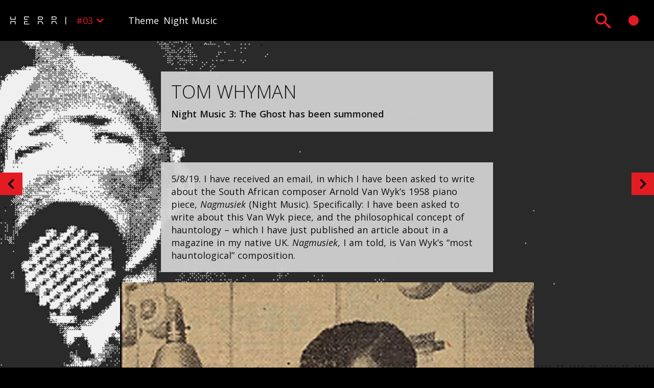

--- FILE ---
content_type: text/html; charset=utf-8
request_url: https://herri.org.za/3/tom-whyman/
body_size: 16629
content:
<!doctype html>
<html data-n-head-ssr lang="en" data-n-head="%7B%22lang%22:%7B%22ssr%22:%22en%22%7D%7D">
  <head>
    <meta data-n-head="ssr" charset="utf-8"><meta data-n-head="ssr" data-hid="viewport" name="viewport" content="width=device-width,initial-scale=1"><meta data-n-head="ssr" name="theme-color" content="#000000"><meta data-n-head="ssr" data-hid="twitter:card" name="twitter:card" content="summary_large_image"><meta data-n-head="ssr" data-hid="og:site_name" property="og:site_name" content="Herri Website"><meta data-n-head="ssr" data-hid="og:type" property="og:type" content="website"><meta data-n-head="ssr" name="msapplication-TileColor" content="#b91d47"><meta data-n-head="ssr" name="msapplication-TileImage" content="/_favicons/mstile-144x144.png"><meta data-n-head="ssr" name="msapplication-config" content="/_favicons/browserconfig.xml"><meta data-n-head="ssr" name="theme-color" content="#ffffff"><meta data-n-head="ssr" data-hid="image" itemprop="image" content="https://api.herri.org.za/wp-content/uploads/2020/04/tom-whyman-7.gif"><meta data-n-head="ssr" data-hid="og:title" property="og:title" content="TOM WHYMAN | Issue #03"><meta data-n-head="ssr" data-hid="description" name="description" content="Tom Whyman writes about Nagmusiek  Van Wyk piece, and the philosophical concept of hauntology 
"><meta data-n-head="ssr" data-hid="og:description" property="og:description" content="Tom Whyman writes about Nagmusiek  Van Wyk piece, and the philosophical concept of hauntology 
"><meta data-n-head="ssr" data-hid="og:image" property="og:image" content="https://api.herri.org.za/wp-content/uploads/2020/04/tom-whyman-7.gif"><meta data-n-head="ssr" data-hid="og:url" property="og:url" content="https://herri.org.za/3/tom-whyman/"><title>TOM WHYMAN | Issue #03 - Herri</title><link data-n-head="ssr" rel="apple-touch-icon" sizes="180x180" href="/_favicons/apple-touch-icon.png"><link data-n-head="ssr" rel="icon" type="image/png" sizes="32x32" href="/_favicons/favicon-32x32.png"><link data-n-head="ssr" rel="icon" type="image/png" sizes="16x16" href="/_favicons/favicon-16x16.png"><link data-n-head="ssr" href="/_favicons/safari-pinned-tab.svg" color="#5bbad5"><link data-n-head="ssr" rel="shortcut icon" href="/_favicons/favicon.ico"><link data-n-head="ssr" rel="manifest" href="/_nuxt/manifest.150dcbce.json"><link data-n-head="ssr" rel="canonical" href="https://herri.org.za//3/tom-whyman/"><link rel="preload" href="/_nuxt/e38011b.js" as="script"><link rel="preload" href="/_nuxt/2899f5d.js" as="script"><link rel="preload" href="/_nuxt/ff19876.js" as="script"><link rel="preload" href="/_nuxt/f2f3d6d.js" as="script"><link rel="preload" href="/_nuxt/css/e5016a5.css" as="style"><link rel="preload" href="/_nuxt/379da75.js" as="script"><link rel="preload" href="/_nuxt/css/e42d2d1.css" as="style"><link rel="preload" href="/_nuxt/d88014d.js" as="script"><link rel="preload" href="/_nuxt/6068d86.js" as="script"><link rel="preload" href="/_nuxt/b25efab.js" as="script"><link rel="preload" href="/_nuxt/c03af30.js" as="script"><link rel="preload" href="/_nuxt/f3cf25f.js" as="script"><link rel="preload" href="/_nuxt/3c68cd1.js" as="script"><link rel="preload" href="/_nuxt/c406a86.js" as="script"><link rel="preload" href="/_nuxt/9c10a6e.js" as="script"><link rel="preload" href="/_nuxt/5712379.js" as="script"><link rel="preload" href="/_nuxt/css/b6e0105.css" as="style"><link rel="preload" href="/_nuxt/625ade8.js" as="script"><link rel="stylesheet" href="/_nuxt/css/e5016a5.css"><link rel="stylesheet" href="/_nuxt/css/e42d2d1.css"><link rel="stylesheet" href="/_nuxt/css/b6e0105.css"><link rel="preload" href="/_nuxt/static/1767709229/3/tom-whyman/state.js" as="script"><link rel="preload" href="/_nuxt/static/1767709229/3/tom-whyman/payload.js" as="script"><link rel="preload" href="/_nuxt/static/1767709229/manifest.js" as="script">
  </head>
  <body>
    <div data-server-rendered="true" id="__nuxt"><!----><div id="__layout"><div class="app issue-id"><div class="c-search-toggle"><span class="anim"></span> <span class="icon-search1"></span></div> <!----> <div class="c-supermenu-toggle"><div class="c-supermenu-toggle__dot"><span class="anim"></span> <div class="close"><span></span> <span></span></div></div></div> <div class="c-supermenu"><div><div><header><a href="/3/" title="Home" class="c-supermenu__home"><span class="icon-herri_logo"></span></a> <div class="c-issue-title"><div class="c-issue-selector"><ul><li><a href="/1/" title="Read Issue #01" class="c-issue-selector__item">
        Issue #01
        </a></li><li><a href="/2/" title="Read Issue #02" class="c-issue-selector__item">
        Issue #02
        </a></li><li class="current"><a href="/3/" title="Read Issue #03" class="c-issue-selector__item">
        Issue #03
        </a></li><li><a href="/4/" title="Read Issue #04" class="c-issue-selector__item">
        Issue #04
        </a></li><li><a href="/5/" title="Read Issue #05" class="c-issue-selector__item">
        Issue #05
        </a></li><li><a href="/6/" title="Read Issue #06" class="c-issue-selector__item">
        Issue #06
        </a></li><li><a href="/7/" title="Read Issue #07" class="c-issue-selector__item">
        Issue #07
        </a></li><li><a href="/8/" title="Read Issue #08" class="c-issue-selector__item">
        Issue #08
        </a></li><li><a href="/9/" title="Read Issue #09" class="c-issue-selector__item">
        Issue #09
        </a></li><li><a href="/10/" title="Read Issue #010" class="c-issue-selector__item">
        Issue #10
        </a></li><li><a href="/11/" title="Read Issue #011" class="c-issue-selector__item">
        Issue #11
        </a></li></ul> <div class="title" style="color:;">
    3<span class="icon-arrow-down"></span></div></div> <span>Contents</span></div></header> <nav role="navigation"><div class="section"><div class="lazy-image bg-image" style="background-position-x:center;background-position-y:center;background-repeat:no-repeat;background-size:cover;background-color:#ffffff;"></div> <a href="/3/sections/editorial/"><div class="section-title"><!----> <span style="color:#ff0000;">editorial</span></div></a> <!----> <div class="c-supermenu__sub is-open"><a href="/3/david-mwambari/" class="sub" style="color:;border-color:;"><div>DAVID MWAMBARI</div> <div class="subtitle"><span>The pandemic can be a catalyst for decolonisation in Africa</span></div></a></div></div><div class="section"><div class="lazy-image bg-image" style="background-position-x:center;background-position-y:center;background-repeat:no-repeat;background-size:cover;background-color:#000000;"></div> <a href="/3/sections/theme/" class="has-theme"><div class="section-title"><span style="color:#ff0000;">Theme</span> <span class="subtitle" style="color:#ff0000;">Night Music</span></div></a> <!----> <div class="c-supermenu__sub is-open"><a href="/3/setumo-thebe-mohlomi/" class="sub" style="color:;border-color:;"><div>SETUMO-THEBE MOHLOMI</div> <div class="subtitle"><span>Night Music 1: <em>Amapiano waya waya</em></span></div></a><a href="/3/pluto-panoussis/" class="sub" style="color:;border-color:;"><div>PLUTO PANOUSSIS</div> <div class="subtitle"><span>Night Music 2: <em>Nagmusiek</em></span></div></a><a href="/3/tom-whyman/" aria-current="page" class="sub nuxt-link-exact-active nuxt-link-active" style="color:;border-color:;"><div>TOM WHYMAN</div> <div class="subtitle"><span>Night Music 3: The Ghost has been summoned</span></div></a><a href="/3/daniel-ben-pienaar-and-stephanus-muller/" class="sub" style="color:;border-color:;"><div>DANIEL-BEN PIENAAR & STEPHANUS MULLER</div> <div class="subtitle"><span>Night Music 4: Finding Specific Meaningfulness in Arnold van Wyk</span></div></a><a href="/3/leonhard-praeg/" class="sub" style="color:;border-color:;"><div>LEONHARD PRAEG</div> <div class="subtitle"><span>Night Music 5: A Melancholy Anatomy</span></div></a><a href="/3/james-baldwin/" class="sub" style="color:;border-color:;"><div>JAMES BALDWIN</div> <div class="subtitle"><span>Night Music 6: Sonny’s Blues</span></div></a><a href="/3/cornelius-cardew/" class="sub" style="color:;border-color:;"><div>CORNELIUS CARDEW & GARTH ERASMUS</div> <div class="subtitle"><span>Night Music 7: Acceptance of Death</span></div></a><a href="/3/ayi-kwei-armah/" class="sub" style="color:;border-color:;"><div>AYI KWEI ARMAH</div> <div class="subtitle"><span>Night Music 8: The Final Sound</span></div></a></div></div><div class="section"><div class="lazy-image bg-image" style="background-position-x:center;background-position-y:bottom;background-repeat:no-repeat;background-size:cover;background-color:#d6d6d6;"></div> <a href="/3/sections/galleri/"><div class="section-title"><!----> <span style="color:#ff0000;">galleri</span></div></a> <!----> <div class="c-supermenu__sub is-open"><a href="/3/levy-pooe/" class="sub" style="color:;border-color:;"><div>LEVY POOE</div> <div class="subtitle"><span>A re yeng kerekeng</span></div></a><a href="/3/akin-omotoso/" class="sub" style="color:;border-color:;"><div>AKIN OMOTOSO</div> <div class="subtitle"><span>Tell them we are from here</span></div></a><a href="/3/michael-c-coldwell/" class="sub" style="color:;border-color:;"><div>MICHAEL C COLDWELL</div> <div class="subtitle"><span>Everything is Real</span></div></a></div></div><div class="section"><div class="lazy-image bg-image" style="background-position-x:center;background-position-y:center;background-repeat:no-repeat;background-size:cover;background-color:#000000;"></div> <a href="/3/sections/borborygmus/"><div class="section-title"><!----> <span style="color:#ff0000;">borborygmus</span></div></a> <!----> <div class="c-supermenu__sub is-open"><a href="/3/msaki-neo-muyanga/" class="sub" style="color:;border-color:;"><div>MSAKI & NEO MUYANGA & DAVID LANGEMANN</div> <div class="subtitle"><span>Pearls To Swine</span></div></a><a href="/3/nduduzo-makhathini/" class="sub" style="color:;border-color:;"><div>NDUDUZO MAKHATHINI</div> <div class="subtitle"><span>Uyisithunywa Esihle (John Coltrane)</span></div></a><a href="/3/jeffrey-babcock/" class="sub" style="color:;border-color:;"><div>JEFFREY BABCOCK</div> <div class="subtitle"><span>Jeffrey's underground cinemas</span></div></a><a href="/3/lindokuhle-nkosi/" class="sub" style="color:;border-color:;"><div>LINDOKUHLE NKOSI</div> <div class="subtitle"><span><em>yokuvala umkhokha</em></span></div></a><a href="/3/salim-washington/" class="sub" style="color:;border-color:;"><div>SALIM WASHINGTON</div> <div class="subtitle"><span>As my friend N'Man would say, <em>"Makes me Wanna Holla"</em></span></div></a><a href="/3/phehello-j-mofokeng/" class="sub" style="color:;border-color:;"><div>PHEHELLO J. MOFOKENG</div> <div class="subtitle"><span><em>Sankomota</em> – An Ode in One Album</span></div></a><a href="/3/patric-tariq-mellet/" class="sub" style="color:;border-color:;"><div>PATRIC TARIQ MELLET</div> <div class="subtitle"><span>A Warning From Wolfie</span></div></a><a href="/3/sisca-julius/" class="sub" style="color:;border-color:;"><div>SISCA JULIUS</div> <div class="subtitle"><span>Ons is kroes</span></div></a><a href="/3/dara-waldron/" class="sub" style="color:;border-color:;"><div>DARA WALDRON</div> <div class="subtitle"><span>Time Capsule: Illmatic as an Iteration of Utopian Time</span></div></a><a href="/3/arturo-desimone/" class="sub" style="color:;border-color:;"><div>ARTURO DESIMONE</div> <div class="subtitle"><span>PARTHENONS OF SILENCE: Censorship and the Art-world.</span></div></a><a href="/3/steven-robins/" class="sub" style="color:;border-color:;"><div>STEVEN ROBINS</div> <div class="subtitle"><span>Shit happens: How toilets became political</span></div></a></div></div><div class="section"><div class="lazy-image bg-image" style="background-position-x:center;background-position-y:center;background-repeat:no-repeat;background-size:cover;background-color:#9b9b9b;"></div> <a href="/3/sections/frictions/"><div class="section-title"><!----> <span style="color:#ff0000;">frictions</span></div></a> <!----> <div class="c-supermenu__sub is-open"><a href="/3/ashanti-kunene/" class="sub" style="color:;border-color:;"><div>ASHANTI KUNENE</div> <div class="subtitle"><span>Three Consensual Poems</span></div></a><a href="/3/gaddafi-makhosandile/" class="sub" style="color:;border-color:;"><div>GADDAFI MAKHOSANDILE</div> <div class="subtitle"><span>City Face Blues</span></div></a><a href="/3/sergio-henry-ben/" class="sub" style="color:;border-color:;"><div>SERGIO HENRY BEN</div> <div class="subtitle"><span>Gayle</span></div></a><a href="/3/chwayita-ngamlana/" class="sub" style="color:;border-color:;"><div>CHWAYITA NGAMLANA</div> <div class="subtitle"><span>They</span></div></a><a href="/3/bongani-michael/" class="sub" style="color:;border-color:;"><div>BONGANI MICHAEL</div> <div class="subtitle"><span>Lockdown</span></div></a><a href="/3/stephanus-muller-manfred-zylla/" class="sub" style="color:;border-color:;"><div>STEPHANUS MULLER & MANFRED ZYLLA</div> <div class="subtitle"><span>The Illustrated Journey to the South (précis)</span></div></a><a href="/3/mamta-sagar/" class="sub" style="color:;border-color:;"><div>MAMTA SAGAR</div> <div class="subtitle"><span>And that the sky is near (Five Kannada Poems and One Performance)</span></div></a><a href="/3/mamta-sagar-2/" class="sub" style="color:;border-color:;"><div>MAMTA SAGAR</div> <div class="subtitle"><span>For Gauri</span></div></a><a href="/3/johan-van-wyk/" class="sub" style="color:;border-color:;"><div>JOHAN VAN WYK</div> <div class="subtitle"><span>Man Bitch</span></div></a><a href="/3/eric-miyeni-2/" class="sub" style="color:;border-color:;"><div>ERIC MIYENI</div> <div class="subtitle"><span>The Release (excerpt)</span></div></a><a href="/3/lucy-valerie-graham/" class="sub" style="color:;border-color:;"><div>LUCY VALERIE GRAHAM</div> <div class="subtitle"><span>On the Other Side of the Curve</span></div></a></div></div><div class="section"><div class="lazy-image bg-image" style="background-position-x:center;background-position-y:center;background-repeat:no-repeat;background-size:cover;background-color:#000000;"></div> <a href="/3/sections/claque/"><div class="section-title"><!----> <span style="color:#ff0000;">claque</span></div></a> <!----> <div class="c-supermenu__sub is-open"><a href="/3/thabiso-bengu/" class="sub" style="color:;border-color:;"><div>THABISO BENGU</div> <div class="subtitle"><span>Dolar Vasani’s <em>Not Yet Uhuru - Lesbian Love Stories:</em> revealing the fluidity of sexuality</span></div></a><a href="/3/hilde-roos/" class="sub" style="color:;border-color:;"><div>HILDE ROOS</div> <div class="subtitle"><span>Unengaged polarities - Musa Ngqungwana’s <em>Odyssey of an African Opera Singer</em></span></div></a><a href="/3/mbe-mbhele/" class="sub" style="color:;border-color:;"><div>MBE MBHELE</div> <div class="subtitle"><span><em>Policing the Black Man</em> – who feels it already knows it</span></div></a><a href="/3/derek-davey/" class="sub" style="color:;border-color:;"><div>DEREK DAVEY</div> <div class="subtitle"><span>TRC – the people shall groove</span></div></a><a href="/3/allan-kolski-horwitz/" class="sub" style="color:;border-color:;"><div>ALLAN KOLSKI HORWITZ</div> <div class="subtitle"><span><em>Our Words, Our Worlds</em> - branches of the same tree.</span></div></a><a href="/3/danyela-dimakatso-demir/" class="sub" style="color:;border-color:;"><div>DANYELA DIMAKATSO DEMIR</div> <div class="subtitle"><span><em>Our Words, Our Worlds</em> – critique as an act of love</span></div></a><a href="/3/lwazi-siyabonga-lushaba/" class="sub" style="color:;border-color:;"><div>LWAZI SIYABONGA LUSHABA</div> <div class="subtitle"><span><em>Decolonising Jesus</em>: A Journey into the White Colonial Unconscious</span></div></a></div></div><div class="section"><div class="lazy-image bg-image" style="background-position-x:center;background-position-y:center;background-repeat:no-repeat;background-size:cover;background-color:#000000;"></div> <a href="/3/sections/ekaya/"><div class="section-title"><!----> <span style="color:#ff0000;">ekaya</span></div></a> <!----> <div class="c-supermenu__sub is-open"><a href="/3/christine-lucia/" class="sub" style="color:;border-color:;"><div>CHRISTINE LUCIA, MANTOA MOTINYANE & MPHO NDEBELE</div> <div class="subtitle"><span>Translating Mohapeloa in a time of many Englishes</span></div></a></div></div><div class="section"><div class="lazy-image bg-image" style="background-position-x:center;background-position-y:center;background-repeat:no-repeat;background-size:cover;background-color:#000000;"></div> <a href="/3/sections/off-the-record/"><div class="section-title"><!----> <span style="color:#ff0000;">off the record</span></div></a> <!----> <div class="c-supermenu__sub is-open"><a href="/3/inge-engelbrecht/" class="sub" style="color:;border-color:;"><div>INGE ENGELBRECHT</div> <div class="subtitle"><span>One speaker, two languages</span></div></a><a href="/3/sabata-mpho-mokae/" class="sub" style="color:;border-color:;"><div>SABATA-MPHO MOKAE</div> <div class="subtitle"><span>Umbhali ungumgcini wamarekhodi omphakathi</span></div></a><a href="/3/antjie-krog/" class="sub" style="color:;border-color:;"><div>ANTJIE KROG</div> <div class="subtitle"><span>‘The Convert Writes Back’</span></div></a><a href="/3/sabelo-dludla/" class="sub" style="color:;border-color:;"><div>MKHULU MAPHIKISA</div> <div class="subtitle"><span>On What Colonises</span></div></a><a href="/3/argitekbekke/" class="sub" style="color:;border-color:;"><div>ARGITEKBEKKE</div> <div class="subtitle"><span>AFRIKAAPS complete script deel 2</span></div></a><a href="/3/venicia-xoroloo-williams/" class="sub" style="color:;border-color:;"><div>VENICIA XOROLOO WILLIAMS</div> <div class="subtitle"><span>Carl Jonas' challenge for us today</span></div></a></div></div><div class="section has-direct-link"><div class="lazy-image bg-image" style="background-position-x:center;background-position-y:center;background-repeat:repeat-x;background-size:contain;background-color:#000000;"></div> <!----> <a href="/3/hotlynx/"><div><span style="color:#ff0000;">hotlynx</span></div></a> <!----></div><div class="section has-direct-link"><div class="lazy-image bg-image" style="background-position-x:center;background-position-y:center;background-repeat:no-repeat;background-size:cover;background-color:#000000;"></div> <!----> <a href="/3/shopping/"><div><span style="color:#ff0000;">shopping</span></div></a> <!----></div><div class="section"><div class="lazy-image bg-image" style="background-position-x:center;background-position-y:center;background-repeat:no-repeat;background-size:cover;background-color:#000000;"></div> <a href="/3/sections/feedback/"><div class="section-title"><!----> <span style="color:#ff0000;">feedback</span></div></a> <!----> <div class="c-supermenu__sub is-open"><a href="/3/dick-tuinder/" class="sub" style="color:;border-color:;"><div>DICK TUINDER</div> <div class="subtitle"><span>Saving the world</span></div></a><a href="/3/tshepo-madlingozi/" class="sub" style="color:;border-color:;"><div>TSHEPO MADLINGOZI</div> <div class="subtitle"><span>Roots of South Africa’s Transformative contra Decolonising Constitutionalism</span></div></a></div></div><div class="section"><div class="lazy-image bg-image" style="background-position-x:center;background-position-y:top;background-repeat:no-repeat;background-size:cover;background-color:#000000;"></div> <a href="/3/sections/the-selecter/"><div class="section-title"><!----> <span style="color:#ff0000;">the selecter</span></div></a> <!----> <div class="c-supermenu__sub is-open"><a href="/3/ruby-savage/" class="sub" style="color:;border-color:;"><div>RUBY KWASIBA SAVAGE</div> <div class="subtitle"><span>DANGER DANGER DANGER DANGER</span></div></a></div></div><div class="section has-direct-link"><div class="lazy-image bg-image" style="background-position-x:center;background-position-y:center;background-repeat:no-repeat;background-size:cover;background-color:#7f7f7f;"></div> <!----> <a href="/3/contributors/"><div><span style="color:#ff0000;">contributors</span></div></a> <!----></div><div class="section"><div class="lazy-image bg-image" style="background-position-x:center;background-position-y:center;background-repeat:no-repeat;background-size:cover;background-color:#000000;"></div> <a href="/3/sections/the-back-page/"><div class="section-title"><!----> <span style="color:#ff0000;">the back page</span></div></a> <!----> <div class="c-supermenu__sub is-open"><a href="/3/michelle-kisliuk/" class="sub" style="color:;border-color:;"><div>MICHELLE KISLIUK</div> <div class="subtitle"><span>BaAka Singing in a State of Emergency: Storytelling and Listening as Medium and Message</span></div></a></div></div></nav> <footer class="c-footer"><div class="l-content-container"><div class="c-footer__nav c-footer__home"><a href="/3/" title="Home"><span class="icon-herri_logo"></span></a>
      © 2025
    </div> <a href="/archive/" title="Archive" class="c-footer__nav">
      Archive
    </a> <a href="/about/" title="About" class="c-footer__nav">
      About
    </a> <a href="/contact/" title="Contact" class="c-footer__nav">
      Contact
    </a> <a href="https://aoinstitute.ac.za/" title="Africa Open Institute" target="_blank" class="c-footer__nav">
      Africa Open Institute
    </a> <!----> <a href="https://www.instagram.com/herri_gram/" title="Follow Herri on Instagram" target="_blank" class="c-footer__nav c-footer__icon"><span class="icon-instagram"></span></a></div></footer></div></div></div> <main id="h-print-container" class="c-article" style="--link-color:#f00;--background-color:#ffffff;--block-background-color:rgba(209,209,209,0.95);--posts-background-color:rgba(209,209,209,0.95);--text-color:#101010;--border-color:#101010;--caption-color:#b7b7b7;--footnotes-color:#686868;"><div style="height:px;"><div class="headroom" style="position:relative;top:0;left:0;right:0;z-index:100;"><header class="c-headerbar"><ul class="c-breadcrumbs"><li><a href="/03/" title="Home" style="color:;"><span class="icon-herri_logo"></span></a> <div class="c-issue-selector"><ul><li><a href="/1/" title="Read Issue #01" class="c-issue-selector__item">
        Issue #01
        </a></li><li><a href="/2/" title="Read Issue #02" class="c-issue-selector__item">
        Issue #02
        </a></li><li class="current"><a href="/3/" title="Read Issue #03" class="c-issue-selector__item">
        Issue #03
        </a></li><li><a href="/4/" title="Read Issue #04" class="c-issue-selector__item">
        Issue #04
        </a></li><li><a href="/5/" title="Read Issue #05" class="c-issue-selector__item">
        Issue #05
        </a></li><li><a href="/6/" title="Read Issue #06" class="c-issue-selector__item">
        Issue #06
        </a></li><li><a href="/7/" title="Read Issue #07" class="c-issue-selector__item">
        Issue #07
        </a></li><li><a href="/8/" title="Read Issue #08" class="c-issue-selector__item">
        Issue #08
        </a></li><li><a href="/9/" title="Read Issue #09" class="c-issue-selector__item">
        Issue #09
        </a></li><li><a href="/10/" title="Read Issue #010" class="c-issue-selector__item">
        Issue #10
        </a></li><li><a href="/11/" title="Read Issue #011" class="c-issue-selector__item">
        Issue #11
        </a></li></ul> <div class="title" style="color:;">
    #03<span class="icon-arrow-down"></span></div></div></li> <li><a href="/3/sections/theme/" class="c-breadcrumbs__section" style="color:;"><span>Theme</span> <span>Night Music</span> <div class="c-breadcrumbs__theme_image" style="background-image:url(https://api.herri.org.za/wp-content/uploads/2020/05/THEME-LANDING-PAGE-1.1-1500x600.jpg);"></div></a></li></ul></header></div></div> <!----> <div class="lazy-image no-lazy-load bg-image bg-image--fixed bg-image--padtop" style="background-image:url(https://api.herri.org.za/wp-content/uploads/2020/04/tom-whyman-7.gif);background-position-x:center;background-position-y:center;background-repeat:no-repeat;background-size:cover;background-color:transparent;background-attachment:scroll;"><!----> <div class="l-content-container"><!----></div> <div class="bg-image__overlay" style="background-color:rgba(0,0,0,0.06);"></div></div> <!----> <!----> <!----> <div class="l-content-container l-footer-push"><div id="article-content" class="h-no-lang has-block tom-whyman"><header class="c-page-header"><h1>TOM WHYMAN</h1>  <h2 class="has-no-language"><span>Night Music 3: The Ghost has been summoned</span></h2> <!----></header> <div class="c-block-content">
<p>5/8/19. I have received an email, in which I have been asked to write about the South African composer Arnold Van Wyk’s 1958 piano piece, <em>Nagmusiek</em> (Night Music). Specifically: I have been asked to write about this Van Wyk piece, and the philosophical concept of hauntology – which I have just published an article about in a magazine in my native UK. <em>Nagmusiek</em>, I am told, is Van Wyk’s “most hauntological” composition.</p>



<figure class="wp-block-image alignwide size-large"><img loading="lazy" decoding="async" width="1024" height="922" src="https://api.herri.org.za/wp-content/uploads/2020/04/tom-whyman-18-1024x922.jpg" alt="TOM WHYMAN 17" class="wp-image-7856" srcset="https://api.herri.org.za/wp-content/uploads/2020/04/tom-whyman-18-1024x922.jpg 1024w, https://api.herri.org.za/wp-content/uploads/2020/04/tom-whyman-18-300x270.jpg 300w, https://api.herri.org.za/wp-content/uploads/2020/04/tom-whyman-18-768x692.jpg 768w" sizes="auto, (max-width: 1024px) 100vw, 1024px"></figure>



<p>I have been sent a recording of the piece, by the pianist Daniel-Ben Pienaar. I have never heard of Van Wyk before. Downloading it, what I hear is something very austere, very introverted – but also very self-abnegating. It’s hard to know what exactly the piece is trying to express, because it seems to be trying to represent an absence – the absence, indeed, of the very self who is doing the expressing. There is clearly a deep sadness – but sadness over what? Is Van Wyk heartbroken, grief-stricken, in despair? It is almost as if the piece is trying to tip-toe around its own subject matter.</p>


<div class="wp-block-image">
<figure class="aligncenter size-full"><img loading="lazy" decoding="async" width="1920" height="1069" src="https://api.herri.org.za/wp-content/uploads/2020/04/tom-whyman-17.jpg" alt="TOM WHYMAN 16" class="wp-image-7855" srcset="https://api.herri.org.za/wp-content/uploads/2020/04/tom-whyman-17.jpg 1920w, https://api.herri.org.za/wp-content/uploads/2020/04/tom-whyman-17-300x167.jpg 300w, https://api.herri.org.za/wp-content/uploads/2020/04/tom-whyman-17-1024x570.jpg 1024w, https://api.herri.org.za/wp-content/uploads/2020/04/tom-whyman-17-768x428.jpg 768w" sizes="auto, (max-width: 1920px) 100vw, 1920px"></figure></div>


<p>I try to flesh out my understanding with some details of the provenance of the piece. “It was always outside of music here in South Africa,” I am told in that initial email. “There was nowhere to fit it into and so it vanished… <em>Nagmusiek</em> never really existed in the first place.” Van Wyk was an Afrikaner, and his works are sometimes thought to reflect a romantic Afrikaaner nationalism. But, with a naturally melancholy disposition, Van Wyk was (apparently) not really a political person: to the extent, at any rate, that this is even possible, especially if you come from somewhere like South Africa. “There are no overt politics in Van Wyk’s music,” I am told. “No covert politics either. None. That in itself is deeply political.”</p>



<figure class="wp-block-image size-large"><img loading="lazy" decoding="async" width="1024" height="635" src="https://api.herri.org.za/wp-content/uploads/2020/04/tom-whyman-16-1024x635.jpg" alt="TOM WHYMAN 15" class="wp-image-7854" srcset="https://api.herri.org.za/wp-content/uploads/2020/04/tom-whyman-16-1024x635.jpg 1024w, https://api.herri.org.za/wp-content/uploads/2020/04/tom-whyman-16-300x186.jpg 300w, https://api.herri.org.za/wp-content/uploads/2020/04/tom-whyman-16-768x476.jpg 768w" sizes="auto, (max-width: 1024px) 100vw, 1024px"></figure>



<p>In the early 1940s, I discover, Van Wyk lived in London, where he studied at the Royal Academy of Music and worked for the Afrikaans section of the BBC. “My eight years in England,” Van Wyk would later recall, “are unforgettable. It was wonderful… I can’t think of a word in English for it.” During this time, Van Wyk met and became an “intimate friend” of the brilliant young Australian pianist Noel Mewton-Wood, who also worked closely with Benjamin Britten. On the 5<sup>th</sup> of December, 1953, Mewton-Wood committed suicide by drinking hydrogen cyanide after the death of his lover, William Fedrick, from a burst appendix – it was to Mewton-Wood’s memory that <em>Nagmusiek</em> was dedicated. For Van Wyk, ‘<em>Nagmusiek</em> was not only his most important work: its writing, which took at least three years, was one of the bitterest struggles I can remember or imagine.”</p>



<figure class="wp-block-image alignfull size-large opacity-9 >"><img loading="lazy" decoding="async" width="1024" height="648" src="https://api.herri.org.za/wp-content/uploads/2020/04/tom-whyman-15-1024x648.jpg" alt="TOM WHYMAN 14" class="wp-image-7853" srcset="https://api.herri.org.za/wp-content/uploads/2020/04/tom-whyman-15-1024x648.jpg 1024w, https://api.herri.org.za/wp-content/uploads/2020/04/tom-whyman-15-300x190.jpg 300w, https://api.herri.org.za/wp-content/uploads/2020/04/tom-whyman-15-768x486.jpg 768w" sizes="auto, (max-width: 1024px) 100vw, 1024px"></figure>



<p>I am sent a biography of Van Wyk, by courier from somewhere in South Africa, to my flat in the north of England. It is a beautiful artefact, also named <em>Nagmusiek</em>, by a scholar named Stephanus Muller. It comes in three volumes: two little grey ones, ‘I’ and ‘II’, which as far as I can tell consist mostly of notes; and a third, big and blue, which is the actual biography. I later find out that the book is not even <em>just</em> a biography, but also a novel, about a biographer named ‘Stephanus Muller’, in the process of sabotaging his own creation. The volumes come bound in a big blue box, with a black-and-white photograph depicting a man’s taut, nervous hands – presumably Van Wyk’s. I flick through them. There are glimpses of illumination, here and there: some photographs; brief passages in English. But other than that, almost the entire thing is in Afrikaans. I cannot learn Afrikaans; I don’t know anyone who can help me read it. The book exists: but, like the music, this existence lies for the most part beyond my comprehension.</p>



<p>“But the facts are these,” I read in one glimpse of English from the book, a fragment of a letter by Van Wyk, I think to someone named Freda Baron:</p>



<p>“1. of course<a href="https://herri.org.za/3/cornelius-cardew/" target="_blank" rel="noreferrer noopener"> I am afraid of Death</a> – but since I have to die sometime it does not especially matter when and how;</p>



<p>2. that I am finally convinced that my happiness is not of this world. The next world (if such there be) cannot be harder to bear than this one. There is a possibility of a good God being kind to tired people, and allowing them to sleep and know no consciousness. Not even the consciousness of Joy. Just nothing. Just oblivion…</p>



<p>I love you.”</p>



<figure class="wp-block-image size-large"><img loading="lazy" decoding="async" width="799" height="1024" src="https://api.herri.org.za/wp-content/uploads/2020/04/tom-whyman-14-799x1024.jpg" alt="TOM WHYMAN 13" class="wp-image-9105" srcset="https://api.herri.org.za/wp-content/uploads/2020/04/tom-whyman-14-799x1024.jpg 799w, https://api.herri.org.za/wp-content/uploads/2020/04/tom-whyman-14-234x300.jpg 234w, https://api.herri.org.za/wp-content/uploads/2020/04/tom-whyman-14-768x984.jpg 768w, https://api.herri.org.za/wp-content/uploads/2020/04/tom-whyman-14-843x1080.jpg 843w" sizes="auto, (max-width: 799px) 100vw, 799px"></figure>



<p>November 2019</p>



<p>‘Hauntology’ was originally coined by Jacques Derrida in his book <em>Specters of Marx</em> not only as a serious philosophical concept but as a pun: if “ontology” is the study of what <em>is</em>, then “hauntology,” which sounds very much like “ontology” if you say it in a French accent, is the study of what is <em>not</em>. But what does <em>not</em> exist might nevertheless, Derrida observes, have certain very real effects: the <em>not,</em> he tells us, has a “presence,” though “virtual” and “insubstantial.” “The logic of haunting,” is “larger and more powerful than an ontology or a thinking of Being”; it harbours within itself “teleology” – the doctrine of design or purpose – and “eschatology” – the study of the end times.</p>



<figure class="wp-block-image size-full"><img loading="lazy" decoding="async" width="1600" height="895" src="https://api.herri.org.za/wp-content/uploads/2020/04/tom-whyman-13.jpg" alt="TOM WHYMAN 12" class="wp-image-7851" srcset="https://api.herri.org.za/wp-content/uploads/2020/04/tom-whyman-13.jpg 1600w, https://api.herri.org.za/wp-content/uploads/2020/04/tom-whyman-13-300x168.jpg 300w, https://api.herri.org.za/wp-content/uploads/2020/04/tom-whyman-13-1024x573.jpg 1024w, https://api.herri.org.za/wp-content/uploads/2020/04/tom-whyman-13-768x430.jpg 768w" sizes="auto, (max-width: 1600px) 100vw, 1600px"></figure>



<p>The canonical example here is Marx’s “spectre” that is “haunting Europe – the spectre of Communism.” In 1848, when Marx and Engels wrote <em>The Communist Manifesto</em>, Communism did not yet exist – had yet to be instantiated, anywhere, at all. But its threat, its promise, its possibility, was causing “all the Powers of old Europe” to enter into “a holy alliance to exorcize” it: “Pope and Czar, Metternich and Guizot, French Radical and German police spies.” And this process was, of course, repeated with still greater intensity throughout the course of the 20<sup>th</sup> century. Thus something <em>not yet present</em> was nevertheless <em>really doing</em> something politically: causing the powers-that-be to react against it.</p>



<figure class="wp-block-image size-hd"><img loading="lazy" decoding="async" width="1026" height="1080" src="https://api.herri.org.za/wp-content/uploads/2020/04/tom-whyman-12-1026x1080.jpg" alt="TOM WHYMAN 11" class="wp-image-7850" srcset="https://api.herri.org.za/wp-content/uploads/2020/04/tom-whyman-12-1026x1080.jpg 1026w, https://api.herri.org.za/wp-content/uploads/2020/04/tom-whyman-12-285x300.jpg 285w, https://api.herri.org.za/wp-content/uploads/2020/04/tom-whyman-12-973x1024.jpg 973w, https://api.herri.org.za/wp-content/uploads/2020/04/tom-whyman-12-768x808.jpg 768w" sizes="auto, (max-width: 1026px) 100vw, 1026px"></figure>



<p>More recently, Derrida’s concept was revived by the late British critic and philosopher Mark Fisher, most notably in his 2013 book <em><a href="https://my-blackout.com/2018/06/08/mark-fisher-ghosts-of-my-life/" target="_blank" rel="noreferrer noopener">Ghosts of My Life</a></em>. For Fisher, hauntology was a way of responding to what Franco ‘Biffo’ Berardi identified as “the slow cancellation of the future”: the way in which, since the early 90s, cultural time has seemed – despite the massive technological innovations associated with the internet – to “[fold] back on itself.”</p>



<figure class="wp-block-image size-full"><img loading="lazy" decoding="async" width="1920" height="1066" src="https://api.herri.org.za/wp-content/uploads/2020/04/tom-whyman-11.jpg" alt="TOM WHYMAN 10" class="wp-image-7849" srcset="https://api.herri.org.za/wp-content/uploads/2020/04/tom-whyman-11.jpg 1920w, https://api.herri.org.za/wp-content/uploads/2020/04/tom-whyman-11-300x167.jpg 300w, https://api.herri.org.za/wp-content/uploads/2020/04/tom-whyman-11-1024x569.jpg 1024w, https://api.herri.org.za/wp-content/uploads/2020/04/tom-whyman-11-768x426.jpg 768w" sizes="auto, (max-width: 1920px) 100vw, 1920px"></figure>



<p>In the 20<sup>th</sup> century, Fisher tells us, popular culture was in the grip of a “recombinational delirium, which made it feel as if newness was infinitely available.” He asks us to consider, for instance, the trajectory of popular music – from Elvis to the Beatles to punk to hip-hop to jungle. “<a href="https://www.dummymag.com/10-best/10-best-jungle-general-levy/" target="_blank" rel="noreferrer noopener">Play a jungle record</a> from 1993 to someone in 1989, and it would have sounded like something so new that it would have challenged them to rethink what music was, or could be.”</p>



<figure class="wp-block-image alignfull size-large opacity-9 >"><img loading="lazy" decoding="async" width="1024" height="571" src="https://api.herri.org.za/wp-content/uploads/2020/04/tom-whyman-10-1024x571.jpg" alt="TOM WHYMAN 9" class="wp-image-7848" srcset="https://api.herri.org.za/wp-content/uploads/2020/04/tom-whyman-10-1024x571.jpg 1024w, https://api.herri.org.za/wp-content/uploads/2020/04/tom-whyman-10-300x167.jpg 300w, https://api.herri.org.za/wp-content/uploads/2020/04/tom-whyman-10-768x428.jpg 768w" sizes="auto, (max-width: 1024px) 100vw, 1024px"></figure>



<p>By contrast, “the 21<sup>st</sup> century is oppressed by a crushing sense of finitude and exhaustion.” According to Fisher, our present cultural moment is characterised by a “formal nostalgia” in accordance with which ostensibly ‘new’ things can be produced only through the imitation and pastiche of old forms. Fisher relates first seeing the video for <a href="https://www.youtube.com/watch?v=pK7egZaT3hs" target="_blank" rel="noreferrer noopener">‘I Bet You Look Good on the Dancefloor’ by the Arctic Monkeys</a>: “I genuinely believed,” he says, “that it was some lost artefact from circa 1980. Everything in the video – the lighting, the haircuts, the clothes – had been assembled to give to impression that this was a performance on… [the now-defunct BBC television music show] <em>The Old Grey Whistle Test</em>. Furthermore, there was no discordance between the look and the sound.” There would have been nothing especially <em>wrong</em> about this, Fisher implies, if the Arctic Monkeys had been explicitly positioned as a ‘retro’ group – but they were not. “By 2005,” when ‘I Bet You Look Good on the Dancefloor’ came out, “there was no ‘now’ with which to contrast their retrospection.”</p>



<figure class="wp-block-image size-large"><img loading="lazy" decoding="async" width="1024" height="568" src="https://api.herri.org.za/wp-content/uploads/2020/04/tom-whyman-9-1024x568.jpg" alt="TOM WHYMAN 8" class="wp-image-7847" srcset="https://api.herri.org.za/wp-content/uploads/2020/04/tom-whyman-9-1024x568.jpg 1024w, https://api.herri.org.za/wp-content/uploads/2020/04/tom-whyman-9-300x166.jpg 300w, https://api.herri.org.za/wp-content/uploads/2020/04/tom-whyman-9-768x426.jpg 768w" sizes="auto, (max-width: 1024px) 100vw, 1024px"></figure>



<p>Initially Fisher, alongside with the music critic Simon Reynolds, applied the term ‘hauntology’ to a loose constellation of artists, which they came to see as ‘the hauntologists’. These were predominantly experimental electronic musicians – Fisher names William Basinski, Burial, The Caretaker, and The Focus Group – whose work was “suffused with an overwhelming melancholy,” and “preoccupied with the way in which technology materialised memory – hence a fascination with television, vinyl records, audiotape, and with the sounds of these technologies breaking down.” The “principal sonic signature of hauntology” was the use of crackle, the surface noise made by a needle on vinyl.” <a rel="noreferrer noopener" href="https://www.youtube.com/watch?v=m5Mz9Tqs9CE" target="_blank">Crackle </a>is inherently hauntological because it refuses to grant us the illusion that we are listening to anything other than a recording: a recording which was made at a particular, distinct time in the past. For Derrida, hauntological spectres like that of communism are a sign that – and here he quotes Hamlet – “the time is out of joint,” that the present is “non-contemporaneous” with itself. Crackle is thus a way of representing this non-contemporaneity aesthetically.</p>



<figure class="wp-block-image alignfull size-large"><img loading="lazy" decoding="async" width="1024" height="571" src="https://api.herri.org.za/wp-content/uploads/2020/04/tom-whyman-8-1024x571.jpg" alt="TOM WHYMAN 7" class="wp-image-7846" srcset="https://api.herri.org.za/wp-content/uploads/2020/04/tom-whyman-8-1024x571.jpg 1024w, https://api.herri.org.za/wp-content/uploads/2020/04/tom-whyman-8-300x167.jpg 300w, https://api.herri.org.za/wp-content/uploads/2020/04/tom-whyman-8-768x428.jpg 768w" sizes="auto, (max-width: 1024px) 100vw, 1024px"></figure>



<p>Hauntological music thus casts us back, somehow, into the past. But it does not do this to indulge <em>nostalgia</em> – as with the music of groups like the Arctic Monkeys. The point of hauntological music is not to <em>replicate</em> a particular period, Fisher insists, – but rather to engage the listener with the <em>possibilities</em> that certain bygone eras were felt to contain. Fisher focuses, in particular, on the UK in the 1970s, before the rise of Thatcher and the instantiation of neoliberalism; the age of what he called “capitalist realism.”</p>



<p>“What should haunt us is not the <em>no longer</em> of actually existing social democracy, but the <em>not yet</em> of the futures that popular modernism trained us to expect, but which never materialised. These spectres – the spectres of lost futures – reproach the formal nostalgia of the capitalist realist world.”</p>



<figure class="wp-block-image size-large"><img loading="lazy" decoding="async" width="1024" height="685" src="https://api.herri.org.za/wp-content/uploads/2020/04/tom-whyman-6-1024x685.jpg" alt="TOM WHYMAN 5" class="wp-image-7844" srcset="https://api.herri.org.za/wp-content/uploads/2020/04/tom-whyman-6-1024x685.jpg 1024w, https://api.herri.org.za/wp-content/uploads/2020/04/tom-whyman-6-300x201.jpg 300w, https://api.herri.org.za/wp-content/uploads/2020/04/tom-whyman-6-768x514.jpg 768w" sizes="auto, (max-width: 1024px) 100vw, 1024px"></figure>



<p>Hauntology shows us, despite everything, that we don’t <em>have</em> to live as we presently do: that there could be another way of organising things. In reviving the past, it seeks to move the present to the future.</p>



<figure class="wp-block-image alignfull size-large"><img loading="lazy" decoding="async" width="1024" height="677" src="https://api.herri.org.za/wp-content/uploads/2020/04/tom-whyman-5-1024x677.jpg" alt="TOM WHYMAN 4" class="wp-image-7843" srcset="https://api.herri.org.za/wp-content/uploads/2020/04/tom-whyman-5-1024x677.jpg 1024w, https://api.herri.org.za/wp-content/uploads/2020/04/tom-whyman-5-300x198.jpg 300w, https://api.herri.org.za/wp-content/uploads/2020/04/tom-whyman-5-768x508.jpg 768w" sizes="auto, (max-width: 1024px) 100vw, 1024px"></figure>



<p>In both Derrida and Fisher, then, hauntology is explicitly political. The possibilities it names are thus collective ones: they are possibilities that can be experienced, and acted upon, only in the context of our <em>shared</em> life, our shared memory; animated by our shared agency.</p>



<p>But then doesn’t it seem a bit strange to call <em>Nagmusiek</em> hauntological? – when there is nothing about Van Wyk’s piece that is at all collective?</p>



<figure class="wp-block-image size-large"><img loading="lazy" decoding="async" width="707" height="1024" src="https://api.herri.org.za/wp-content/uploads/2020/04/tom-whyman-4-707x1024.jpg" alt="TOM WHYMAN 3" class="wp-image-7842" srcset="https://api.herri.org.za/wp-content/uploads/2020/04/tom-whyman-4-707x1024.jpg 707w, https://api.herri.org.za/wp-content/uploads/2020/04/tom-whyman-4-207x300.jpg 207w, https://api.herri.org.za/wp-content/uploads/2020/04/tom-whyman-4-768x1112.jpg 768w, https://api.herri.org.za/wp-content/uploads/2020/04/tom-whyman-4-746x1080.jpg 746w" sizes="auto, (max-width: 707px) 100vw, 707px"></figure>



<p>Though certainly “suffused with melancholy,” as the music of Burial or William Basinski is, it is hard to imagine a piece of music more shorn of the social. (By contrast <a href="https://www.youtube.com/watch?v=5OVvJOeUdUs" target="_blank" rel="noreferrer noopener">Burial’s music is evocative of London</a> in the early 00s; <a rel="noreferrer noopener" href="https://www.youtube.com/watch?v=mjnAE5go9dI&t=605s" target="_blank">William Basinski’s of 9/11</a>). Neo-romantic, <em>Nagmusiek</em> is even rather isolated from the more general context of 20<sup>th</sup> century composition. It does not dwell on history – it attempts to remove itself from it.</p>



<figure class="wp-block-image alignfull size-large opacity-9 >"><img loading="lazy" decoding="async" width="691" height="1024" src="https://api.herri.org.za/wp-content/uploads/2020/04/tom-whyman-3-691x1024.jpg" alt="TOM WHYMAN 2" class="wp-image-7841" srcset="https://api.herri.org.za/wp-content/uploads/2020/04/tom-whyman-3-691x1024.jpg 691w, https://api.herri.org.za/wp-content/uploads/2020/04/tom-whyman-3-203x300.jpg 203w, https://api.herri.org.za/wp-content/uploads/2020/04/tom-whyman-3-768x1137.jpg 768w, https://api.herri.org.za/wp-content/uploads/2020/04/tom-whyman-3-729x1080.jpg 729w, https://api.herri.org.za/wp-content/uploads/2020/04/tom-whyman-3.jpg 1000w" sizes="auto, (max-width: 691px) 100vw, 691px"></figure>



<p>But that doesn’t necessarily mean that <em>Nagmusiek</em> isn’t hauntological. Perhaps indeed there is another hauntology, that <em>Nagmusiek</em> could be said to exemplify: a hauntology of the self.</p>



<figure class="wp-block-image size-large"><img loading="lazy" decoding="async" width="1024" height="761" src="https://api.herri.org.za/wp-content/uploads/2020/04/tom-whyman-2-1024x761.jpg" alt="TOM WHYMAN 1" class="wp-image-7840" srcset="https://api.herri.org.za/wp-content/uploads/2020/04/tom-whyman-2-1024x761.jpg 1024w, https://api.herri.org.za/wp-content/uploads/2020/04/tom-whyman-2-300x223.jpg 300w, https://api.herri.org.za/wp-content/uploads/2020/04/tom-whyman-2-768x571.jpg 768w" sizes="auto, (max-width: 1024px) 100vw, 1024px"></figure>



<p>Naturally, our lives – as our societies, as our histories – contain various <em>possibilities</em> within them. When we look back at our lives, we become aware of what some of these possibilities might have been: in regret, we wish that certain others had become actual instead. At times, this sort of reflection can bring about transformative action in the present: I realise, perhaps, that I <em>should</em> have been a schoolteacher, and so go back to university to retrain. But of course some things are, simply, lost. A goalkeeper cannot save a penalty kick in the past by choosing, this time, to dive the other way – the final is settled forever. When a friend dies, we cannot get them back: cannot tell them, <em>this</em> time, how much we loved them, how much they mean to us – tell them please don’t do that, please don’t go. The world in which Van Wyk might have saved Mewton-Woods was already lost by the time the composer, in South Africa, received word of his death.</p>



<figure class="wp-block-image size-large"><img loading="lazy" decoding="async" width="1024" height="1000" src="https://api.herri.org.za/wp-content/uploads/2020/04/tom-whyman-1024x1000.jpg" alt="TOM WHYMAN" class="wp-image-7839" srcset="https://api.herri.org.za/wp-content/uploads/2020/04/tom-whyman-1024x1000.jpg 1024w, https://api.herri.org.za/wp-content/uploads/2020/04/tom-whyman-300x293.jpg 300w, https://api.herri.org.za/wp-content/uploads/2020/04/tom-whyman-768x750.jpg 768w" sizes="auto, (max-width: 1024px) 100vw, 1024px"></figure>



<p>We all exist, each one of us, as part of a vast ongoing cycle of irreconcilable regret. Genetically, each of us exists as an almost infinitesimally unlikely actuality: our parents had to meet; our parents had to fuck at the exact right moment in time to produce us. Probably even the temperature in the bed where they did it (or the couch, or against a wall, or whatever), had to be exactly the right temperature for the sperm that was part <em>us</em> to reach the egg that was the rest, and penetrate it – ahead of all the other sperm, all the many millions of babies that could have been, but never were (it is different, of course, for people conceived via IVF – but not <em>that</em> different). If either of our parents had ever done anything differently, anything at all, right up until the moment of conception – then probably we would never have existed. And not only our parents but <em>their</em> parents, and <em>their</em> parents before that… Every single one of us, the negative image of the paths not taken: some better, some worse – all necessary. We are always, only, ourselves – but this self is formed by so much that is contingent, arbitrary, and inscrutable. It can never quite be present to us, and we can never quite be reconciled to it.</p>



<figure class="wp-block-image alignfull size-large"><img loading="lazy" decoding="async" width="973" height="1024" src="https://api.herri.org.za/wp-content/uploads/2020/04/tom-whyman-12-973x1024.jpg" alt="TOM WHYMAN 11" class="wp-image-7850" srcset="https://api.herri.org.za/wp-content/uploads/2020/04/tom-whyman-12-973x1024.jpg 973w, https://api.herri.org.za/wp-content/uploads/2020/04/tom-whyman-12-285x300.jpg 285w, https://api.herri.org.za/wp-content/uploads/2020/04/tom-whyman-12-768x808.jpg 768w" sizes="auto, (max-width: 973px) 100vw, 973px"></figure>



<p><em>Nagmusiek</em>, as I’ve said, attempts to represent an absence – in so doing, it makes said absence <em>present</em>. This paradoxical present-absence is, I think, the very possibility of a different self, whose choices were made as part of a different past; from which was formed a present that maybe could have once been, but never can be now. <em>Nagmusiek</em> mourns Mewton-Woods, but it is not, strictly speaking, <em>haunted</em> by him: it is haunted by a different Van Wyk.</p>



<figure class="wp-block-image size-large"><img loading="lazy" decoding="async" width="1024" height="991" src="https://api.herri.org.za/wp-content/uploads/2020/04/niklas-zimmer-1024x991.jpg" alt="NIKLAS ZIMMER" class="wp-image-7814" srcset="https://api.herri.org.za/wp-content/uploads/2020/04/niklas-zimmer-1024x991.jpg 1024w, https://api.herri.org.za/wp-content/uploads/2020/04/niklas-zimmer-300x290.jpg 300w, https://api.herri.org.za/wp-content/uploads/2020/04/niklas-zimmer-768x744.jpg 768w" sizes="auto, (max-width: 1024px) 100vw, 1024px"></figure>



<p>There is an illuminating comparison to be made here with<em> Summertime</em>, by Van Wyk’s fellow Afrikaner J.M. Coetzee. Technically <em>Summertime</em>, which was published in 2009, serves to cap the trilogy of autobiographical novels that Coetzee began with <em>Boyhood </em>and <em>Youth</em>. But it is a remarkably strange autobiography – consisting for the most part of fictional interviews conducted by an English biographer, Mr. Vincent, with people who are supposed to have known Coetzee in the early 1970s, when the future Nobel Prize winner had recently returned to South Africa from the United States. In the world of the book Coetzee, for his part, is already dead.</p>



<p>An Englishman, like me, the ostensible writer of <em>Summertime</em> is a stranger not only to Coetzee’s life, but to his cultural milieu – it is never quite clear if Vincent’s interviewees are telling the truth, in part because Vincent lacks sufficient understanding to make sense of when they might be lying. But Coetzee is made to seem a stranger to his own life too. The interviewees, all but one of whom are women, talk of Coetzee as if he were not quite human: passionless, almost neuter – unworldly, impractical; “radically incomplete.” To Vincent, Coetzee was manifestly a great writer. But hardly any of the interviewees are even particularly familiar with his work.</p>



<figure class="wp-block-image size-large"><img loading="lazy" decoding="async" width="1024" height="991" src="https://api.herri.org.za/wp-content/uploads/2020/04/niklas-zimmer-3-1024x991.jpg" alt="NIKLAS ZIMMER 2" class="wp-image-7816" srcset="https://api.herri.org.za/wp-content/uploads/2020/04/niklas-zimmer-3-1024x991.jpg 1024w, https://api.herri.org.za/wp-content/uploads/2020/04/niklas-zimmer-3-300x290.jpg 300w, https://api.herri.org.za/wp-content/uploads/2020/04/niklas-zimmer-3-768x744.jpg 768w" sizes="auto, (max-width: 1024px) 100vw, 1024px"></figure>



<p>“I know he had many admirers,” says the final subject, a colleague Coetzee supposedly had an affair with while teaching at the University of Cape Town. “He was not awarded the Nobel Prize for nothing… But – to be serious for a moment – in all the time I was with him I never had the feeling I was with an exceptional person, a truly exceptional human being… I experienced no flash of lightning from him that suddenly illuminated the world… I would say that his work lacks ambition… Nowhere do you get the feeling of a writer deforming his medium in order to say what has never been said before, which is to me the mark of great writing. Too cool, too neat, I would say. Too easy. Too lacking in passion. That’s all.”</p>



<p>But the book does not consist solely of (fictitious) interviews. The Vincent sections are bookended by two others, ‘Notebooks 1972-75’ and ‘Notebooks: undated fragments’ in which Coetzee speaks for himself – although admittedly in the third person, not the first. In one of the later entries, which is from a time when Coetzee was living with his father, precariously employed after fleeing the US in some never-specified disgrace, with no apparent better future to look forward to, he contemplates suicide.</p>



<figure class="wp-block-image size-large"><img loading="lazy" decoding="async" width="1024" height="991" src="https://api.herri.org.za/wp-content/uploads/2020/04/niklas-zimmer-4-1024x991.jpg" alt="NIKLAS ZIMMER 3" class="wp-image-7817" srcset="https://api.herri.org.za/wp-content/uploads/2020/04/niklas-zimmer-4-1024x991.jpg 1024w, https://api.herri.org.za/wp-content/uploads/2020/04/niklas-zimmer-4-300x290.jpg 300w, https://api.herri.org.za/wp-content/uploads/2020/04/niklas-zimmer-4-768x744.jpg 768w" sizes="auto, (max-width: 1024px) 100vw, 1024px"></figure>



<p>“In the back pages of his diary he makes lists. One of them is headed <em>Ways of Doing Away with Oneself</em>. In the left-hand column he lists <em>Methods</em>, in the right-hand column <em>Drawbacks</em>.</p>



<p> Of the ways of doing away with oneself he has listed, the one he favours, on mature consideration, is drowning, that is to say, driving to Fish Hoek at night, parking near the deserted end of the beach, undressing in the car, putting on swimming trunks (why?), crossing the sand and entering the water (it will have to be a moonlit night), breasting the waves, striking out into the dark, swimming to the limit of physical endurance, then letting fate takes its course.”</p>



<figure class="wp-block-image size-large"><img loading="lazy" decoding="async" width="1024" height="991" src="https://api.herri.org.za/wp-content/uploads/2020/04/niklas-zimmer-5-1024x991.jpg" alt="NIKLAS ZIMMER 4" class="wp-image-7818" srcset="https://api.herri.org.za/wp-content/uploads/2020/04/niklas-zimmer-5-1024x991.jpg 1024w, https://api.herri.org.za/wp-content/uploads/2020/04/niklas-zimmer-5-300x290.jpg 300w, https://api.herri.org.za/wp-content/uploads/2020/04/niklas-zimmer-5-768x744.jpg 768w" sizes="auto, (max-width: 1024px) 100vw, 1024px"></figure>



<p>In this entry, Coetzee conjures up the spectre of a world in which there never was any J.M. Coetzee the Nobel Prize-winning novelist: in which the corpse he left behind was simply that of a dead man, not a great one; a loser who spent his last days living with his elderly father, in Cape Town, having never escaped the place he was born.</p>



<p>In the end, though, the death the book closes with is not Coetzee’s in the 1970s, but his father’s. In the final notebook entry, Coetzee snr. falls sick with gum and throat problems, and then is diagnosed with cancer. The doctors find a tumour on his larynx, which they have urgently removed, leaving the old man unable to talk. Two weeks later, he returns to the house he shares with his son in an ambulance. Coetzee is given a sheet of instructions entitled ‘Laryngectomy – Care of Patients’ – and then the two are left to their own devices.</p>



<figure class="wp-block-image size-large"><img loading="lazy" decoding="async" width="1024" height="991" src="https://api.herri.org.za/wp-content/uploads/2020/04/niklas-zimmer-6-1024x991.jpg" alt="NIKLAS ZIMMER 5" class="wp-image-7819" srcset="https://api.herri.org.za/wp-content/uploads/2020/04/niklas-zimmer-6-1024x991.jpg 1024w, https://api.herri.org.za/wp-content/uploads/2020/04/niklas-zimmer-6-300x290.jpg 300w, https://api.herri.org.za/wp-content/uploads/2020/04/niklas-zimmer-6-768x744.jpg 768w" sizes="auto, (max-width: 1024px) 100vw, 1024px"></figure>



<p>“He [Coetzee] draws back. ‘I can’t do this,’ he says. The ambulancemen exchange glances, shrug. It is not their business, taking care of the wound, taking care of the patient. Their business is to convey the patient to his or her place of residence. After that it is the patient’s business, or the patient’s family’s business, or else no one’s business.</p>



<p> It used to be that he, John, had too little employment. Now that is about to change. Now he will have as much employment as he can handle, as much and more. He is going to have to abandon some of his personal projects and be a nurse.</p>



<figure class="wp-block-image size-large"><img loading="lazy" decoding="async" width="991" height="1024" src="https://api.herri.org.za/wp-content/uploads/2020/04/niklas-zimmer-7-991x1024.jpg" alt="NIKLAS ZIMMER 6" class="wp-image-7820" srcset="https://api.herri.org.za/wp-content/uploads/2020/04/niklas-zimmer-7-991x1024.jpg 991w, https://api.herri.org.za/wp-content/uploads/2020/04/niklas-zimmer-7-290x300.jpg 290w, https://api.herri.org.za/wp-content/uploads/2020/04/niklas-zimmer-7-768x793.jpg 768w" sizes="auto, (max-width: 991px) 100vw, 991px"></figure>



<p>Alternatively, if he will not be a nurse, he must announce to his father: <em>I cannot face the prospect of ministering to you day and night. I am going to abandon you. Goodbye.</em> One or the other: there is no third way.”</p>



<p>In this passage, Coetzee confronts the decision to which any <em>effective</em> hauntology of the self must, in some way, be committed. In order to actualise the possibilities it identifies, a hauntology of the self must do a certain <em>violence</em> to the self, which also means that which has formed it – must wrench itself up, however far it can manage, out up from the cycle of regret; must make a break with its own past. A hauntology of the self summons the self as a ghost – stages a séance. But the séance must be followed by an exorcism.</p>



<p>But this, I think, is something <em>Nagmusiek</em> quite fails to do. I think of Van Wyk’s hands on the cover of Muller’s biography: taut and nervous, trembling instead of plunging the knife in. This is what <em>Nagmusiek</em> sounds like, the whole way through. The ghost has been summoned – but what then?</p>


<div class="wp-block-image">
<figure class="aligncenter size-large"><img loading="lazy" decoding="async" width="1024" height="991" src="https://api.herri.org.za/wp-content/uploads/2020/04/niklas-zimmer-8-1024x991.jpg" alt="NIKLAS ZIMMER 7" class="wp-image-7821" srcset="https://api.herri.org.za/wp-content/uploads/2020/04/niklas-zimmer-8-1024x991.jpg 1024w, https://api.herri.org.za/wp-content/uploads/2020/04/niklas-zimmer-8-300x290.jpg 300w, https://api.herri.org.za/wp-content/uploads/2020/04/niklas-zimmer-8-768x744.jpg 768w" sizes="auto, (max-width: 1024px) 100vw, 1024px"></figure></div>


<div style="height:100px" aria-hidden="true" class="wp-block-spacer"></div>
</div> <!----> <div class="c-article_footer wp-custom-block"><div class="c-sharebar"><div class="c-sharebar__label">Share</div> <a href="https://www.facebook.com/sharer/sharer.php?u=https://herri.org.za/3/tom-whyman/" target="_blank" rel="noopener noreferrer nofollow" class="c-sharebar__item c-button"><span class="icon-facebook"></span></a> <a href="https://x.com/intent/post?url=https://herri.org.za/3/tom-whyman/" target="_blank" rel="noopener noreferrer nofollow" class="c-sharebar__item c-button"><span class="icon-x"></span></a> <a href="whatsapp://send?text=https://herri.org.za/3/tom-whyman/" data-action="share/whatsapp/share" target="_blank" rel="noopener noreferrer nofollow" class="c-sharebar__item c-button is-hidden-mobile-large"><span class="icon-whatsapp"></span></a></div> <div class="c-printbar"><div class="c-printbar__item">
    Print PDF
    <span class="icon-file-pdf-o"></span></div></div></div> <!----> <!----> <!----></div></div> <!----> <!----> <!----> <div class="c-postnav c-postnav--prev"><a href="/3/pluto-panoussis/" class="c-postnav__item c-postnav__item--article"><span class="icon icon-arrow-left" style="color:;"></span> <!----> <div class="c-postnav__label desktop"><div><span>PLUTO PANOUSSIS</span></div></div></a> <!----> <!----></div> <div class="c-postnav c-postnav--next"><a href="/3/daniel-ben-pienaar-and-stephanus-muller/" class="c-postnav__item c-postnav__item--article"><!----> <span class="icon icon-arrow-right" style="color:;"></span> <div class="c-postnav__label desktop"><div><span>DANIEL-BEN PIENAAR & STEPHANUS MULLER</span></div></div></a> <!----> <!----></div> <footer class="c-footer"><div class="l-content-container"><div class="c-footer__nav c-footer__home"><a href="/3/" title="Home"><span class="icon-herri_logo"></span></a>
      © 2025
    </div> <a href="/archive/" title="Archive" class="c-footer__nav">
      Archive
    </a> <a href="/about/" title="About" class="c-footer__nav">
      About
    </a> <a href="/contact/" title="Contact" class="c-footer__nav">
      Contact
    </a> <a href="https://aoinstitute.ac.za/" title="Africa Open Institute" target="_blank" class="c-footer__nav">
      Africa Open Institute
    </a> <!----> <a href="https://www.instagram.com/herri_gram/" title="Follow Herri on Instagram" target="_blank" class="c-footer__nav c-footer__icon"><span class="icon-instagram"></span></a></div></footer></main></div></div></div><script defer src="/_nuxt/static/1767709229/3/tom-whyman/state.js"></script><script src="/_nuxt/e38011b.js" defer></script><script src="/_nuxt/2899f5d.js" defer></script><script src="/_nuxt/ff19876.js" defer></script><script src="/_nuxt/f2f3d6d.js" defer></script><script src="/_nuxt/379da75.js" defer></script><script src="/_nuxt/d88014d.js" defer></script><script src="/_nuxt/6068d86.js" defer></script><script src="/_nuxt/b25efab.js" defer></script><script src="/_nuxt/c03af30.js" defer></script><script src="/_nuxt/f3cf25f.js" defer></script><script src="/_nuxt/3c68cd1.js" defer></script><script src="/_nuxt/c406a86.js" defer></script><script src="/_nuxt/9c10a6e.js" defer></script><script src="/_nuxt/5712379.js" defer></script><script src="/_nuxt/625ade8.js" defer></script>
  </body>
</html>


--- FILE ---
content_type: text/css; charset=utf-8
request_url: https://herri.org.za/_nuxt/css/b6e0105.css
body_size: 18232
content:
@import url(https://fonts.googleapis.com/css?family=Open+Sans:300,400,400i,600,700&display=swap);:root{--black:#000;--white:#fff;--primary:#e31c23;--red:#e31c23;--orangered:#f25340;--lightpurple:#feb3d2;--purple:#c672b0;--darkpurple:#882a44;--darkgrey:#4d4d4d;--lightgrey:#7c7c7c;--lightestgrey:#ddd;--darkyellow:#ffce75;--gold:#a9955f;--bgpink:#fff9f8}.link,a{-webkit-text-decoration:none;text-decoration:none}.link--is-underlined,a--is-underlined{-webkit-text-decoration:underline;text-decoration:underline}strong{font-weight:700}.is-success{color:#94d500}.is-grey{color:#686868}.is-danger{color:#df4661}.animated{opacity:1!important;transform:translateY(0)!important}@font-face{font-display:block;font-family:icomoon;font-style:normal;font-weight:400;src:url(/_nuxt/fonts/icomoon.bd05063.eot);src:url(/_nuxt/fonts/icomoon.bd05063.eot#iefix) format("embedded-opentype"),url(/_nuxt/fonts/icomoon.b30c56f.woff2) format("woff2"),url(/_nuxt/fonts/icomoon.a47bce9.ttf) format("truetype"),url(/_nuxt/fonts/icomoon.995b69c.woff) format("woff"),url(/_nuxt/img/icomoon.ccb5885.svg#icomoon) format("svg")}[class*=" icon-"],[class^=icon-]{speak:never;font-feature-settings:normal;-webkit-font-smoothing:antialiased;-moz-osx-font-smoothing:grayscale;font-family:icomoon!important;font-style:normal;font-variant:normal;font-weight:400;line-height:1;text-transform:none}.icon-x:before{content:""}.icon-herri_logo:before{content:""}.icon-zoom:before{content:""}.icon-no-fullscreen:before{content:""}.icon-link:before{content:""}.icon-cross2:before{content:""}.icon-cross3:before{content:""}.icon-play:before{content:""}.icon-volume-high:before{content:""}.icon-volume-medium:before{content:""}.icon-volume-low:before{content:""}.icon-arrow-up:before{content:""}.icon-arrow-down:before{content:""}.icon-fullscreen:before{content:""}.icon-whatsapp:before{content:""}.icon-brand1:before,.icon-facebook:before,.icon-social1:before{content:""}.icon-search1:before{content:""}.icon-arrow-right:before{content:""}.icon-arrow-left:before{content:""}.icon-instagram:before{content:""}.icon-file-pdf-o:before{content:""}@media(min-width:767px){.is-hidden-mobile-large{display:none!important}}.blurry{filter:blur(15px);-o-object-fit:cover;object-fit:cover;-o-object-position:center;object-position:center;opacity:1;transform:scale(1.05);transition:all .3s ease 1s}.blurry.animate-out{max-height:0;max-width:0;opacity:0;z-index:-1}.drawer-change-enter-active,.drawer-change-leave-active{opacity:1;transition:all 5s}.drawer-change-enter,.drawer-change-leave-to{opacity:0}.home-img-fadein-enter-active,.home-img-fadein-leave-active{opacity:1;transition:all 5s}.home-img-fadein-enter,.home-img-fadein-leave-to{opacity:0}.slidedown-enter-active,.slidedown-leave-active{transform:translateY(0);transition:all .2s}.slidedown-enter,.slidedown-leave-to{opacity:0;transform:translateY(-10%)}.slideinright-enter-active,.slideinright-leave-active{transform:translateX(0);transition:transform .2s}.slideinright-enter,.slideinright-leave-to{transform:translateX(100%)}.slideinleft-enter-active,.slideinleft-leave-active{transform:translateX(0);transition:transform .2s}.slideinleft-enter,.slideinleft-leave-to{transform:translateX(-100%)}.popup-enter-active,.popup-leave-active{transform:translateY(0);transition:all .3s}.popup-enter,.popup-leave-to{opacity:0;transform:translateY(50%)}.search-list-enter-active,.search-list-leave-active{transition:opacity .1s}.search-list-enter,.search-list-leave-to{opacity:0}.fadevideobg-enter-active,.fadevideobg-leave-active{transition:opacity 1s ease-in 3s}.fadevideobg-enter,.fadevideobg-leave-to{opacity:0;position:absolute}.slide-in-enter-active{transition:opacity .3s linear,transform .3s ease-out;transition-delay:calc(.2s*var(--i))}.slide-in-enter,.slide-in-leave-to{opacity:0}.slide-in-enter{transform:translateY(100px)}.fade-enter-active,.fade-leave-active{transition:opacity .5s ease-in}.fade-enter,.fade-leave-to{opacity:0;position:absolute}.pageslider-leave-active{transform:translateX(-100%)}.pageslider-enter-active,.pageslider-leave-active{transition:all .3s linear}.pageslider-enter{opacity:0;transform:translateX(-100%)}.pageslider-leave-to{opacity:0;transform:translateX(100%)}.rotate-enter,.rotate-leave-to{opacity:0}.rotate{align-items:center;display:flex;height:36px;justify-content:center;left:50%;position:absolute;top:50%;transform:translate(-50%,-50%);transform-origin:center;transition:opacity .6s ease-in-out;width:36px}.stagger-it .char{transition:color .5s linear;transition-delay:calc(.04s*var(--char-index))}.stagger-it:hover{color:#e31c23}.color-cycle:hover .char{animation:color-cycle 1s cubic-bezier(.5,0,.5,1) infinite alternate;animation-delay:calc(.03s*var(--char-index));animation-duration:calc(.04s*(var(--char-total)))}@keyframes color-cycle{25%{color:#f2d636}50%{color:#e31c23}75%{color:#e31c23}to{color:#e31c23}}.pop-out-color .char{animation-delay:calc(.08s*var(--char-index));animation-duration:calc(.08s*(var(--char-total)));animation-iteration-count:infinite;animation-timing-function:cubic-bezier(.5,0,.5,1),linear;color:#000}.pop-out-color .char:after,.pop-out-color .char:before{animation:inherit;color:#fff;visibility:visible;z-index:1}.pop-out-color .char:after{color:#fff;z-index:2}.pop-out-color:hover .char{animation-name:color-cycle}.pop-out-color:hover .char:after{animation-name:pop-char-out}.pop-out-color:hover .char:before{animation-name:pop-char-out2,color-cycle}@keyframes pop-char-out2{0%,70%,to{transform:translate(0)}35%{transform:translate(.025em,-.05em)}}.page-enter-active{animation:acrossIn .4s ease-out both}.page-leave-active{animation:acrossOut .4s ease-in both;display:block}@keyframes acrossIn{0%{opacity:0}to{opacity:1}}@keyframes acrossOut{0%{opacity:1}to{opacity:0}}.pageRight-enter-active{backface-visibility:hidden;transition:transform .8s cubic-bezier(.4,.1,.7,.95);will-change:transform}.pageRight-enter{transform:translateX(100%)}.pageRight-leave-active{display:block}.pageLeft-enter-active{backface-visibility:hidden;transition:transform .8s cubic-bezier(.4,.1,.7,.95);will-change:transform}.pageLeft-enter{transform:translateX(-100%)}.pageLeft-leave-active{display:block}.fadeIn-leave-active{animation:fadeOut .6s ease-in both}.fadeIn-enter-active{animation:fadeIn .6s ease-in both;overflow-y:hidden!important}.fadeIn-leave-active{animation:fadeOut .6s ease-in .2s both;overflow-y:hidden!important}.fadeIn-enter-active{animation:fadeIn .6s ease-in .2s both}.slide-leave-active{animation:slideOut 1s ease-in 1s both;overflow-y:hidden!important}.slide-enter-active{animation:slideIn 1s ease-in 1s both}@keyframes blurOut{0%{filter:blur(0);opacity:0}to{filter:blur(15px);opacity:1}}@keyframes blurIn{0%{filter:blur(15px)}to{filter:blur(0)}}@keyframes fadeOut{0%{opacity:1}to{opacity:.1}}@keyframes fadeIn{0%{opacity:.1}to{opacity:1}}@keyframes slideOut{0%{opacity:0;transform:translateY(0)}to{opacity:1;transform:translateY(-101%)}}@keyframes slideIn{0%{transform:translateY(-100%)}to{transform:translateY(0)}}@keyframes nudgeLeft{0%{right:0}10%{right:5px}20%{right:10px}30%{right:15px}40%{right:20px}50%{right:25px}60%{right:30px}70%{right:35px}80%{right:40px}90%{right:45px}to{right:50px}}@keyframes nudgeRight{0%{right:50px}10%{right:45px}20%{right:40px}30%{right:35px}40%{right:30px}50%{right:25px}60%{right:20px}70%{right:15px}80%{right:10px}90%{right:5px}to{right:0}}@keyframes dash{0%{stroke-dashoffset:1000}to{stroke-dashoffset:0}}.lazyloading{filter:blur(30px);transition:filter .3s ease-in-out}.lazyloaded{filter:blur(0)}img.lazyload:not([src]){visibility:hidden}body,input{font-size:24px}@media(max-width:1600px){body,input{font-size:18px}}@media(max-width:768px){body,input{font-size:18px}}@media(max-width:576px){body,input{font-size:16px}}h1{font-size:40px;font-weight:300;line-height:1.1;margin-bottom:1em}@media(max-width:1600px){h1{font-size:36px}}@media(max-width:768px){h1{font-size:36px}}@media(max-width:576px){h1{font-size:28px}}@media only screen and (min-width:768px){h1{margin-bottom:1em}}h2{font-size:26px;font-weight:800;line-height:1.1}@media(max-width:1600px){h2{font-size:24px}}@media(max-width:768px){h2{font-size:22px}}@media(max-width:576px){h2{font-size:20px}}h3{font-weight:400}h3,h4,h5,h6{font-size:26px;margin-bottom:1em}h4,h5,h6{font-weight:300}@media(max-width:1600px){h4,h5,h6{font-size:24px}}@media(max-width:768px){h4,h5,h6{font-size:22px}}@media(max-width:576px){h4,h5,h6{font-size:20px}}ol,p,pre,ul{line-height:1.4;margin-bottom:1em}a{transition:color .3s}a,a:hover{color:#e31c23}a.is-open{-webkit-text-decoration:underline;text-decoration:underline}ol li,ul li{margin-bottom:.5em;margin-left:1em}.c-block-content ol,.c-block-content ul,.c-slide-in ol,.c-slide-in ul{margin-bottom:1em}svg[class^=svg-icon-]{stroke-width:1px;stroke:#b7b7b7;fill:none;stroke-linecap:round;stroke-linejoin:round;display:inline-block;height:1.5em;width:1.5em}@media(max-width:1366px){svg[class^=svg-icon-]{height:2rem;width:2rem}}mark{background-color:transparent;color:#e31c23}code{color:var(--caption-color);font-size:16px}@media(max-width:1600px){code{font-size:14px}}@media(max-width:768px){code{font-size:13px}}@media(max-width:576px){code{font-size:12px}}body,html{-ms-text-size-adjust:100%;-webkit-text-size-adjust:100%;-moz-osx-font-smoothing:grayscale;-webkit-font-smoothing:antialiased;background-color:#000;box-sizing:border-box;color:#fff;font-family:Open Sans,Helvetica,Arial,sans-serif;min-height:100%;transition:all 1s ease-in-out;word-spacing:1px}*,:after,:before{box-sizing:border-box;margin:0}.wp-block-audio{line-height:0;margin-bottom:20px}.wp-block-audio audio{display:none}.wp-block-audio figcaption{color:#b7b7b7;font-size:20px;font-style:italic;line-height:1.2;padding:.5em 0;text-align:left}@media(max-width:1600px){.wp-block-audio figcaption{font-size:16px}}@media(max-width:768px){.wp-block-audio figcaption{font-size:15px}}@media(max-width:576px){.wp-block-audio figcaption{font-size:14px}}.wp-block-image{line-height:0;margin-bottom:20px}.wp-block-image,.wp-block-image figure{position:relative}.wp-block-image figcaption{color:#b7b7b7;font-size:20px;font-style:italic;line-height:1.2;padding:.5em 0;text-align:left}@media(max-width:1600px){.wp-block-image figcaption{font-size:16px}}@media(max-width:768px){.wp-block-image figcaption{font-size:15px}}@media(max-width:576px){.wp-block-image figcaption{font-size:14px}}.wp-block-image.mobile{display:none}@media(max-width:1366px){.wp-block-image.mobile{display:block}.wp-block-image.desktop{display:none}}.wp-block-code{margin-bottom:20px}[class*=wp-block-].no-spacing{margin-bottom:0}.size-medium{max-width:200px}.aligncenter{margin:0 auto}.alignleft{float:left;margin:20px 20px 20px 0}.alignleft figcaption{left:0;right:auto}@media(max-width:576px){.alignleft{float:none;margin-left:0;margin-right:0;max-width:100%;text-align:left}}.alignright{float:right;margin:20px 0 20px 20px;width:auto}@media(max-width:576px){.alignright{float:none;margin-left:0;margin-right:0;max-width:100%;text-align:right}}.aligncenter{text-align:center}.alignwide{margin-left:-80px;margin-right:-80px;max-width:100vw}@media(max-width:810px){.alignwide{margin-left:-20px;margin-right:-20px}.alignwide figcaption{padding:5px 20px}}.alignfull{margin-bottom:40px;margin-left:calc(-50vw + 50%);margin-right:calc(-50vw + 50%);max-width:100vw}.alignfull figcaption{padding:5px 20px!important;text-align:center!important}@media(max-width:576px){.alignfull{margin-bottom:20px;margin-left:-20px;margin-right:-20px}.is-resized img{width:100%!important}}.c-peep-hole{margin-bottom:20px;overflow:hidden;position:relative}.c-peep-hole .l-image-container{height:100vh;left:0;position:absolute;top:0;width:100%}.c-peep-hole img{height:100%;-o-object-fit:contain;object-fit:contain;width:100%}.c-peep-hole.cover img{-o-object-fit:cover;object-fit:cover}.c-reveal{background-attachment:fixed;background-position:50%;background-repeat:no-repeat;background-size:cover;margin-bottom:0;position:relative}.c-reveal div{height:500px;width:100%}@supports(-webkit-touch-callout:inherit){.c-reveal{background-attachment:scroll}}.c-text-reveal h1,.c-text-reveal h2,.c-text-reveal h3,.c-text-reveal p{-webkit-text-fill-color:transparent;background-attachment:fixed,scroll;-webkit-background-clip:text;background-clip:text;background-position:50%;background-repeat:no-repeat;background-size:cover;margin:0;position:relative;text-align:center}.c-text-reveal h1{font-size:15vw;font-weight:700}.c-text-reveal h2{font-size:10vw;font-weight:700}.c-text-reveal h3{font-size:8vw;font-weight:700}.c-text-reveal p{font-size:26px}@media(max-width:1600px){.c-text-reveal p{font-size:22px}}@media(max-width:768px){.c-text-reveal p{font-size:20px}}@media(max-width:576px){.c-text-reveal p{font-size:18px}}.wp-block-spacer{pointer-events:none}blockquote{margin-bottom:20px}blockquote p{background-color:transparent!important;margin-bottom:0!important}blockquote cite{float:right;font-size:20px;font-style:normal;margin-top:.5em;text-align:right}@media(max-width:1600px){blockquote cite{font-size:16px}}@media(max-width:768px){blockquote cite{font-size:15px}}@media(max-width:576px){blockquote cite{font-size:14px}}blockquote:after{clear:both;content:"";display:block}.wp-block-separator{background-color:#fff;border:none;height:2px;margin:20px 0}.wp-block-verse{display:block!important;margin-bottom:20px}.wp-block-verse pre{font-family:inherit;margin-bottom:0;white-space:break-spaces}.wp-block-verse cite{display:block;font-size:20px;font-style:italic;margin-top:.5em;text-align:right}@media(max-width:1600px){.wp-block-verse cite{font-size:16px}}@media(max-width:768px){.wp-block-verse cite{font-size:15px}}@media(max-width:576px){.wp-block-verse cite{font-size:14px}}.c-links-gallery{display:flex;flex-wrap:wrap;margin:0 auto;max-width:1200px;width:100%}.c-links-gallery__item{display:block;line-height:0;margin-bottom:20px;margin-right:20px;overflow:hidden;width:calc(20% - 16px)}.c-links-gallery__item:nth-child(5n+5){margin-right:0}.c-links-gallery__item img{transition:transform .3s}.c-links-gallery__item:hover img{transform:scale(1.1)}@media(max-width:576px){.c-links-gallery .c-links-gallery__item{width:calc(50% - 10px)}.c-links-gallery .c-links-gallery__item:nth-child(2n+2){margin-right:0!important}.c-links-gallery .c-links-gallery__item:nth-child(5n+5){margin-right:20px}}.c-carousel{height:50vh;margin-bottom:20px;max-height:500px;min-width:100%;overflow:visible;padding:20px;position:relative;z-index:2}.c-carousel.big{height:90vh;max-height:800px}@media(max-width:767px){.c-carousel{height:auto!important;margin:0 0 2rem;max-height:80vh!important}}.c-carousel .swiper-container{height:100%;overflow:visible}.c-carousel .swiper-wrapper{align-items:center}.c-carousel .swiper-zoom-container{cursor:pointer;flex-wrap:wrap;transform:none}.c-carousel .swiper-slide-zoomed{z-index:10}.c-carousel .swiper-lazy{opacity:0;transition:opacity .3s}.c-carousel .swiper-lazy.swiper-lazy-loaded{opacity:1}.c-carousel .caption{bottom:-1.7rem;color:#000;color:initial;font-size:16px;margin-top:1rem;opacity:0;opacity:.8;padding:0 20px;position:absolute;text-align:center;transition:opacity .3s;width:100%}@media(max-width:1600px){.c-carousel .caption{font-size:14px}}@media(max-width:768px){.c-carousel .caption{font-size:13px}}@media(max-width:576px){.c-carousel .caption{font-size:12px}}.c-carousel .swiper-slide{align-items:center;display:flex;justify-content:center}.c-carousel .swiper-slide img{max-height:100%;max-width:100%;width:auto}.c-carousel .swiper-slide img.video-poster{cursor:pointer}.c-carousel .swiper-slide .video-embed,.c-carousel .swiper-slide .video-embed iframe{height:100%;width:100%}.c-carousel .swiper-slide .video-player{background-color:var(--background-color);height:100%;left:0;opacity:0;position:absolute;top:0;transition:opacity .3s;visibility:hidden;width:100%}.c-carousel .swiper-slide .video-player iframe{height:100%;width:100%}.c-carousel .swiper-slide .video-player.is-active{display:block;opacity:1;visibility:visible}.c-carousel .swiper-slide span.icon-play{color:#fff;display:block;font-size:50px;height:30px;left:calc(50% - 25px);pointer-events:none;position:absolute;text-shadow:3px 3px 0 #000;top:calc(50% - 15px)}.c-carousel .swiper-slide span.icon-play:before{position:relative;top:-10px}.c-carousel .swiper-slide:hover span.icon-play{color:var(--link-color)}.c-carousel .swiper-slide-zoomed img{z-index:999}.c-carousel .swiper-slide-active .caption{opacity:1}.c-carousel__button{color:#e31c23;font-size:26px;height:66px;line-height:76px;margin-top:-33px;transition:transform .3s ease-out;width:66px;z-index:1}.c-carousel__button.text_color{color:var(--text-color)}.c-carousel__button.link_color{color:var(--link-color)}.c-carousel__button:after{display:none}.c-carousel__button:focus{outline:none}.c-carousel__button:hover{transform:scale(1.3)}@media(max-width:1366px){.c-carousel__button{opacity:.2}.c-carousel__button:hover{transform:none}}@media(max-width:767px){.c-carousel__button{opacity:1;z-index:1}}.c-carousel .swiper-button-prev{left:-40px}@media(max-width:767px){.c-carousel .swiper-button-prev{left:-33px}}.c-carousel .swiper-button-next{right:-40px}@media(max-width:767px){.c-carousel .swiper-button-next{right:-33px}}.c-carousel .swiper-zoom-target{background-position:50%;background-repeat:no-repeat;background-size:contain;height:100%;width:100%}.c-carousel.alignfull .swiper-button-prev{left:50px}@media(max-width:767px){.c-carousel.alignfull .swiper-button-prev{left:-33px}}.c-carousel.alignfull .swiper-button-next{right:50px}@media(max-width:767px){.c-carousel.alignfull .swiper-button-next{right:-33px}}.c-accordion{margin-bottom:20px}.c-accordion__heading{color:#e31c23;cursor:pointer;font-weight:600}.c-accordion__heading span{display:inline-block;font-size:12px;margin-left:.5em;transition:transform .3s}.c-accordion__container{max-height:0;overflow:hidden;transition:max-height .3s ease-in}.c-accordion__content{border-bottom:1px solid #fff;border-top:1px solid #fff;margin:20px 0;padding:20px 0}.c-accordion__content h1,.c-accordion__content h2,.c-accordion__content h3,.c-accordion__content h4,.c-accordion__content h5,.c-accordion__content h6,.c-accordion__content p{background-color:transparent!important;padding:0!important}.c-accordion:not(.normal-text-size) .c-accordion__content{font-size:16px}@media(max-width:1600px){.c-accordion:not(.normal-text-size) .c-accordion__content{font-size:14px}}@media(max-width:768px){.c-accordion:not(.normal-text-size) .c-accordion__content{font-size:13px}}@media(max-width:576px){.c-accordion:not(.normal-text-size) .c-accordion__content{font-size:12px}}.c-accordion:not(.normal-text-size) .c-accordion__content p{font-size:16px}@media(max-width:1600px){.c-accordion:not(.normal-text-size) .c-accordion__content p{font-size:14px}}@media(max-width:768px){.c-accordion:not(.normal-text-size) .c-accordion__content p{font-size:13px}}@media(max-width:576px){.c-accordion:not(.normal-text-size) .c-accordion__content p{font-size:12px}}.c-accordion p.has-small-font-size,.c-accordion pre.has-small-font-size{font-size:83.33%!important}.c-accordion p.has-medium-font-size,.c-accordion pre.has-medium-font-size{font-size:110%!important}.c-accordion p.has-large-font-size,.c-accordion pre.has-large-font-size{font-size:122%!important}.c-accordion p.has-huge-font-size,.c-accordion p.has-x-large-font-size,.c-accordion pre.has-huge-font-size,.c-accordion pre.has-x-large-font-size{font-size:130%!important}.c-accordion.is-open .c-accordion__heading{color:#e31c23}.c-accordion.is-open .c-accordion__heading span{transform:rotate(180deg)}.c-accordion.is-open .c-accordion__container{max-height:none;overflow:visible}.c-sharebar{align-items:center;display:flex;justify-content:center}.c-sharebar div{line-height:40px}.c-sharebar a{display:block;height:40px;line-height:38px;text-align:center;transition:all .3s;width:40px}.c-sharebar a:hover{color:#e31c23;-webkit-text-decoration:none!important;text-decoration:none!important}.c-sharebar a.c-button{padding-left:0;padding-right:0}.c-sharebar a,.c-sharebar div{box-sizing:content-box;box-sizing:initial}.c-toggle-comments{cursor:pointer;line-height:40px}.c-toggle-comments span:last-child{display:inline-block;font-size:12px;margin-left:.5em;transition:transform .3s}.c-toggle-comments.is-open{color:#e31c23}.c-toggle-comments.is-open span{transform:rotate(180deg)}.c-toggle-comments:hover{color:#e31c23;-webkit-text-decoration:none;text-decoration:none}.c-printbar{cursor:pointer}.c-printbar__item{line-height:40px;transition:all .3s}.c-printbar__item span{margin-left:.2em}.c-printbar__item:hover{color:#e31c23;-webkit-text-decoration:none;text-decoration:none}.has-block .c-printbar__item:hover,.has-block .c-sharebar a:hover,.has-block .c-toggle-comments.is-open{background-color:#000!important}.has-block .c-comments{border:none!important}.c-contributor{display:flex;margin-bottom:80px;margin-right:80px;text-align:left;width:calc(50% - 40px)}.c-contributor:nth-child(2n+2){margin-right:0}@media(max-width:768px){.c-contributor{margin-right:0;width:100%}}@media(max-width:576px){.c-contributor{display:block;margin-bottom:60px}.c-contributor .c-contributor__cube{margin:0 0 20px}.c-contributor .c-contributor__cube .c-cube__container{margin:0 auto}}.c-contributor .c-contributor__cube{margin-right:20px;margin-top:5px}.c-contributor .c-contributor__cube .c-cube__container{height:150px;perspective:1000px;position:relative;width:150px}.c-contributor .c-contributor__cube .c-cube__cube{height:100%;position:absolute;transform-style:preserve-3d;width:100%}.c-contributor .c-contributor__cube .c-cube__cube div{background-size:cover;border:none;display:block;font-size:50px;font-weight:700;height:150px;line-height:150px;position:absolute;text-align:center;width:150px}.c-contributor .c-contributor__cube .c-cube__cube .front{background-color:rgba(255,0,0,.5);transform:rotateY(0deg) translateZ(75px)}.c-contributor .c-contributor__cube .c-cube__cube .back{background-color:rgba(0,255,0,.5);transform:rotateX(180deg) translateZ(75px)}.c-contributor .c-contributor__cube .c-cube__cube .right{background-color:rgba(0,0,255,.5);transform:rotateY(90deg) translateZ(75px)}.c-contributor .c-contributor__cube .c-cube__cube .left{background-color:rgba(0,255,255,.5);transform:rotateY(-90deg) translateZ(75px)}.c-contributor .c-contributor__cube .c-cube__cube .top{background-color:rgba(255,0,255,.5);transform:rotateX(90deg) translateZ(75px)}.c-contributor .c-contributor__cube .c-cube__cube .bottom{background-color:rgba(255,255,0,.5);transform:rotateX(-90deg) translateZ(75px)}.c-contributor .c-contributor__cube.has-images .c-cube__cube div{backface-visibility:hidden;background-color:transparent}.c-contributor:hover .c-cube__cube{animation:rotatecube 10s ease-in-out infinite}.c-contributor__content{font-size:20px;text-align:justify}@media(max-width:1600px){.c-contributor__content{font-size:16px}}@media(max-width:768px){.c-contributor__content{font-size:15px}}@media(max-width:576px){.c-contributor__content{font-size:14px}}.c-contributor__content h2{color:#e31c23;display:inline;font-size:26px;font-weight:300;margin-right:.5em}@media(max-width:1600px){.c-contributor__content h2{font-size:22px}}@media(max-width:768px){.c-contributor__content h2{font-size:20px}}@media(max-width:576px){.c-contributor__content h2{font-size:18px}}.c-contributor__links{margin-top:.5em}.c-contributor__links a{color:#b7b7b7;display:inline-block;margin-right:.5em;transition:color .3s}.c-contributor__links a:hover{color:#e31c23;-webkit-text-decoration:none!important;text-decoration:none!important}#article-content.contributors{padding-top:0}#article-content.contributors .c-block-content{display:flex;flex-wrap:wrap;margin:0 auto;max-width:1400px}@media(max-width:1600px){#article-content.contributors .c-block-content{max-width:1200px}}@media(max-width:767px){#article-content.contributors{padding-top:60px}}.c-cube{margin:0 0 25px!important;position:relative}.c-cube .c-cube__container{height:260px;margin:0 auto;perspective:1000px;position:relative;width:260px}.c-cube .c-cube__cube{height:100%;position:absolute;transform-style:preserve-3d;width:100%;will-change:transform}.c-cube .c-cube__cube div{background-size:cover;border:none;display:block;height:100%;position:absolute;width:100%}.c-cube .c-cube__cube .front{background-color:rgba(255,0,0,.5);transform:rotateY(0deg) translateZ(130px)}.c-cube .c-cube__cube .back{background-color:rgba(0,255,0,.5);transform:rotateX(180deg) translateZ(130px)}.c-cube .c-cube__cube .right{background-blend-mode:hue;background-color:rgba(0,0,255,.5);transform:rotateY(90deg) translateZ(130px)}.c-cube .c-cube__cube .left{background-color:rgba(0,255,255,.5);transform:rotateY(-90deg) translateZ(130px)}.c-cube .c-cube__cube .top{background-color:rgba(255,0,255,.5);transform:rotateX(90deg) translateZ(130px)}.c-cube .c-cube__cube .bottom{background-color:rgba(255,255,0,.5);transform:rotateX(-90deg) translateZ(130px)}.c-cube .c-cube__cube.is-hovering{animation:discocube 3s ease-in-out}.c-cube .c-cube__cube.has-fade{transform:scale(1)}@media(max-width:576px){.c-cube{margin:0 0 60px!important}}@keyframes discocube{70%,to{transform:rotateX(1turn) rotateY(90deg) rotate(0)}}@keyframes rotatecube{0%{transform:rotateX(0deg) rotateY(1turn) rotate(0)}25%,30%{transform:rotateX(90deg) rotateY(180deg) rotate(180deg)}50%,55%{transform:rotateX(270deg) rotateY(270deg) rotate(270deg)}75%{transform:rotateX(1turn) rotateY(0deg) rotate(0)}}.c-animated-logo{display:flex;height:auto;justify-content:center;margin:0 auto;min-width:300px;position:relative;top:7vh;width:50vh;z-index:2}.c-animated-logo svg{flex-shrink:0;height:auto;width:100%}.c-animated-logo .st3{stroke-dasharray:200;stroke-dashoffset:200;animation:st3 3.5s linear 2s infinite alternate}.c-animated-logo .cls-1,.c-animated-logo .st3{fill:none;stroke-width:6;stroke-linecap:round;stroke-miterlimit:10}.c-animated-logo .cls-1{stroke-dasharray:409;stroke-dashoffset:409;animation-delay:2s;animation-direction:alternate;animation-duration:3.5s;animation-iteration-count:infinite}.c-animated-logo .number0 .cls-1{stroke-dasharray:323;stroke-dashoffset:323;animation-name:number0}.c-animated-logo .number1 .cls-1{stroke-dasharray:176;stroke-dashoffset:176;animation-name:number1}.c-animated-logo .number2 .cls-1{stroke-dasharray:295;stroke-dashoffset:295;animation-name:number2}.c-animated-logo .number3 .cls-1{stroke-dasharray:330;stroke-dashoffset:330;animation-name:number3}.c-animated-logo .number4 .cls-1{stroke-dasharray:340;stroke-dashoffset:340;animation-name:number4}.c-animated-logo .number5 .cls-1{stroke-dasharray:307;stroke-dashoffset:307;animation-name:number5}.c-animated-logo .number6 .cls-1{stroke-dasharray:360;stroke-dashoffset:360;animation-name:number6}.c-animated-logo .number7 .cls-1{stroke-dasharray:215;stroke-dashoffset:215;animation-name:number7}.c-animated-logo .number8 .cls-1{stroke-dasharray:409;stroke-dashoffset:409;animation-name:number8}.c-animated-logo .number9 .cls-1{stroke-dasharray:360;stroke-dashoffset:360;animation-name:number9}@media(max-width:576px){.c-animated-logo{top:100px;width:calc(100% - 74px)}}@keyframes st3{0%{stroke-dashoffset:200}25%,to{stroke-dashoffset:0}}@keyframes number0{0%{stroke-dashoffset:323}25%,to{stroke-dashoffset:0}}@keyframes number1{0%{stroke-dashoffset:176}25%,to{stroke-dashoffset:0}}@keyframes number2{0%{stroke-dashoffset:295}25%,to{stroke-dashoffset:0}}@keyframes number3{0%{stroke-dashoffset:330}25%,to{stroke-dashoffset:0}}@keyframes number4{0%{stroke-dashoffset:340}25%,to{stroke-dashoffset:0}}@keyframes number5{0%{stroke-dashoffset:307}25%,to{stroke-dashoffset:0}}@keyframes number6{0%{stroke-dashoffset:360}25%,to{stroke-dashoffset:0}}@keyframes number7{0%{stroke-dashoffset:215}25%,to{stroke-dashoffset:0}}@keyframes number8{0%{stroke-dashoffset:409}25%,to{stroke-dashoffset:0}}@keyframes number9{0%{stroke-dashoffset:360}25%,to{stroke-dashoffset:0}}.c-footnotes{margin-bottom:20px;margin-top:100px;padding:20px}.c-footnotes__title{margin-bottom:.5em}.c-footnotes--sidenote{margin:50px 0 0;padding:0}.footnote_tooltip{background-color:#b7b7b7;color:#000;cursor:text;font-size:16px;left:20px;margin-left:7px;opacity:0;padding:10px;position:absolute;top:0;transform:scale(0);transform-origin:left top;transition:all .3s;visibility:hidden;width:400px;word-break:break-word;z-index:10}@media(max-width:576px){.footnote_tooltip{left:0;margin:0;top:auto;width:100%}}.footnote_tooltip.left-aligned{left:auto;right:30px}.footnote_tag_styling,.footnote_tag_styling:hover{font-weight:400;-webkit-text-decoration:none;text-decoration:none}.footnote_tag_styling_1{color:#2bb975}.footnote_tag_styling_2{color:#545f5a}.footnote_plugin_tooltip_text{color:#686868;cursor:pointer;font-size:18px;left:.2em;position:relative!important;top:-.1em!important;transition:color .3s;vertical-align:top!important}@media(max-width:1600px){.footnote_plugin_tooltip_text{font-size:16px}}@media(max-width:768px){.footnote_plugin_tooltip_text{font-size:14px}}@media(max-width:576px){.footnote_plugin_tooltip_text{font-size:13px}}.footnote_plugin_tooltip_text.is-visible,.footnote_plugin_tooltip_text:hover{color:#e31c23}.footnote_plugin_tooltip_text.is-visible .footnote_tooltip{opacity:1;transform:scale(1);visibility:visible}@media(max-width:576px){.footnote_plugin_tooltip_text{position:static!important}}.sidenote_footnotes .footnote_tooltip{font-size:20px;width:350px}@media(max-width:1600px){.sidenote_footnotes .footnote_tooltip{font-size:16px}}@media(max-width:768px){.sidenote_footnotes .footnote_tooltip{font-size:15px}}@media(max-width:576px){.sidenote_footnotes .footnote_tooltip{font-size:14px;left:20px;position:fixed;top:40%;width:calc(100% - 40px)}}.footnote_container_prepare{display:block!important;padding-top:24px!important}.footnote_container_prepare>p{-webkit-margin-before:.83em!important;-webkit-margin-after:.83em!important;-webkit-margin-start:0!important;-webkit-margin-end:0!important;border-bottom:1px solid #aaa!important;display:block!important;font-weight:400!important;line-height:1.3!important;margin-bottom:.25em!important;margin-top:1em!important;overflow:hidden!important;padding:0!important;text-align:left!important;vertical-align:middle}.footnote_container_prepare>p>span:first-child{cursor:pointer;font-size:1.5em!important;padding-left:20px!important;text-align:left!important}.footnote-reference-container{border:none;table-layout:fixed;width:100%}.footnote_plugin_index{border:none!important}.footnote_plugin_index,.footnote_plugin_link{text-align:left;vertical-align:top;width:30px}.footnote_plugin_link span{cursor:pointer;display:block;padding:0 5px 0 3px}.footnote_plugin_link span:hover{color:#e31c23}.footnote_plugin_text{padding-bottom:.5em;text-align:left;vertical-align:top;width:80%}.footnote_plugin_text a{word-break:break-all}#footnote_references_container{font-size:18px}@media(max-width:1600px){#footnote_references_container{font-size:16px}}@media(max-width:768px){#footnote_references_container{font-size:14px}}@media(max-width:576px){#footnote_references_container{font-size:13px}}.wp-block-columns{display:flex;flex-wrap:wrap;margin-bottom:40px}.wp-block-columns .wp-block-column{margin-bottom:20px;margin-right:20px;width:calc(50% - 20px)}.wp-block-columns .wp-block-column:last-child{margin-right:0}.wp-block-columns.has-3-columns .wp-block-column{width:calc(33.33333% - 40px)}.wp-block-columns.has-4-columns .wp-block-column{width:calc(25% - 60px)}@media(max-width:576px){.wp-block-columns{display:block}.wp-block-columns .wp-block-column{width:100%}}iframe,object,video{max-width:100%}.wp-block-embed,.wp-block-video{word-wrap:break-word;margin-bottom:20px}.wp-block-embed figcaption,.wp-block-video figcaption{color:#b7b7b7;font-size:20px;font-style:italic;line-height:1.2;padding:.5em 0;text-align:left}@media(max-width:1600px){.wp-block-embed figcaption,.wp-block-video figcaption{font-size:16px}}@media(max-width:768px){.wp-block-embed figcaption,.wp-block-video figcaption{font-size:15px}}@media(max-width:576px){.wp-block-embed figcaption,.wp-block-video figcaption{font-size:14px}}.wp-block-embed iframe,.wp-block-video iframe{max-width:100%}.wp-block-embed video,.wp-block-video video{height:auto;width:100%}.wp-block-embed__wrapper,.wp-block-video__wrapper{position:relative}.wp-block-embed.is-type-video .wp-block-embed__wrapper:before,.wp-block-embed.wp-has-aspect-ratio .wp-block-embed__wrapper:before,.wp-block-video.is-type-video .wp-block-embed__wrapper:before,.wp-block-video.wp-has-aspect-ratio .wp-block-embed__wrapper:before{content:"";display:block;padding-top:75%}.wp-block-embed.is-type-video iframe,.wp-block-embed.wp-has-aspect-ratio iframe,.wp-block-video.is-type-video iframe,.wp-block-video.wp-has-aspect-ratio iframe{bottom:0;height:100%;left:0;position:absolute;right:0;top:0;width:100%}.wp-block-embed.wp-embed-aspect-21-9 .wp-block-embed__wrapper:before,.wp-block-video.wp-embed-aspect-21-9 .wp-block-embed__wrapper:before{padding-top:42.85%}.wp-block-embed.wp-embed-aspect-18-9 .wp-block-embed__wrapper:before,.wp-block-video.wp-embed-aspect-18-9 .wp-block-embed__wrapper:before{padding-top:50%}.wp-block-embed.wp-embed-aspect-16-9 .wp-block-embed__wrapper:before,.wp-block-video.wp-embed-aspect-16-9 .wp-block-embed__wrapper:before{padding-top:56.25%}.wp-block-embed.wp-embed-aspect-4-3 .wp-block-embed__wrapper:before,.wp-block-video.wp-embed-aspect-4-3 .wp-block-embed__wrapper:before{padding-top:75%}.wp-block-embed.wp-embed-aspect-1-1 .wp-block-embed__wrapper:before,.wp-block-video.wp-embed-aspect-1-1 .wp-block-embed__wrapper:before{padding-top:100%}.wp-block-embed.wp-embed-aspect-9-16 .wp-block-embed__wrapper:before,.wp-block-video.wp-embed-aspect-9-16 .wp-block-embed__wrapper:before{padding-top:177.77%}.wp-block-embed.wp-embed-aspect-1-2 .wp-block-embed__wrapper:before,.wp-block-video.wp-embed-aspect-1-2 .wp-block-embed__wrapper:before{padding-top:200%}.button--contact,.button--sent{background-color:transparent;border:none;box-shadow:0 0 0 1px #000;cursor:pointer;height:auto;margin-bottom:32px;margin-top:32px;min-width:110px;outline:none;padding:5px 20px;transition:all .3s ease-in-out}.button--contact:active,.button--contact:focus,.button--contact:hover,.button--sent:active,.button--sent:focus,.button--sent:hover{box-shadow:0 0 0 2px #000}.button--sent{color:#000;-webkit-text-decoration:none;text-decoration:none}.button--is-white{align-items:center;box-shadow:0 0 0 1px #fff;color:#fff;display:flex;height:40px;justify-content:center;min-width:130px;text-transform:uppercase;transition:all .4s ease-in-out!important}.button--is-white:active,.button--is-white:focus,.button--is-white:hover{box-shadow:0 0 0 2px #fff;font-weight:600}.nanny{position:relative}.c-parental-control{align-items:center;background-color:#000;border:4px solid #e31c23;display:flex;flex-direction:column;height:100%;justify-content:center;left:0;position:absolute;top:0;width:100%;z-index:10}.c-parental-control .c-button{background-color:#000;border:none;color:#e31c23;cursor:pointer;font-size:18px;font-weight:600;height:44px;line-height:42px;margin-top:1em;text-align:center;text-transform:uppercase;transition:background-color .2s;width:8em}@media(max-width:1600px){.c-parental-control .c-button{font-size:16px}}@media(max-width:768px){.c-parental-control .c-button{font-size:14px}}@media(max-width:576px){.c-parental-control .c-button{font-size:13px}}.c-parental-control .c-button:hover{background-color:#e31c23;color:#000}.c-parental-control__error{color:#f2d636;line-height:1.3em;margin-top:1em;padding:0 1em;text-align:center}.c-parental-control__form{display:flex;flex-wrap:wrap;justify-content:center;position:relative}.c-parental-control p{background-color:transparent;color:#fff}.c-parental-control input{background-color:#b7b7b7;border:none;font-size:26px;height:44px;padding:0;text-align:center;width:4em}@media(max-width:1600px){.c-parental-control input{font-size:24px}}@media(max-width:768px){.c-parental-control input{font-size:22px}}@media(max-width:576px){.c-parental-control input{font-size:20px}}.c-parental-control input:focus{outline:none}.c-parental-control label{align-items:center;color:#686868;display:flex;font-size:18px;font-weight:600;justify-content:center;text-transform:uppercase;width:100%}@media(max-width:1600px){.c-parental-control label{font-size:16px}}@media(max-width:768px){.c-parental-control label{font-size:14px}}@media(max-width:576px){.c-parental-control label{font-size:13px}}.c-parental-control label span{flex:1;padding:0 1em;width:20%}.c-parental-control label span:first-child{text-align:right}.c-parental-control.is-disabled .c-parental-control__error{color:#e31c23;margin-top:0}.c-static-background{background-position:50%;background-size:cover;height:100vh;left:0;position:fixed;top:0;width:100%;z-index:0}.c-side-notes{display:none}.c-side-note{background-color:#000;border-top:4px solid #e31c23;font-size:20px;max-height:120vh;padding-top:44px;position:fixed;right:0;top:80px;width:932px;z-index:11}@media(max-width:1600px){.c-side-note{font-size:16px}}@media(max-width:768px){.c-side-note{font-size:15px}}@media(max-width:576px){.c-side-note{font-size:14px}}@media(max-width:1600px){.c-side-note{width:782px}}@media(max-width:1008px){.c-side-note{width:calc(100% - 88px)}}@media(max-width:576px){.c-side-note{width:calc(100% - 44px)}}.c-side-note.left{left:0;right:auto}.c-side-note.left .c-side-note__close{left:auto;position:absolute;right:-44px}.c-side-note.is-large{max-width:1600px;width:calc(100% - 88px)}@media(max-width:576px){.c-side-note.is-large{width:calc(100% - 44px)}}.c-side-note.has-iframe{height:calc(100vh - 80px);padding:0}.c-side-note.has-iframe .c-side-note__iframe{height:calc(100% - 40px)}.c-side-note.has-iframe .c-side-note__iframe a{align-items:center;display:flex;font-size:20px;height:40px;justify-content:center;line-height:1;margin:0!important;padding:0!important;text-align:center}@media(max-width:1600px){.c-side-note.has-iframe .c-side-note__iframe a{font-size:16px}}@media(max-width:768px){.c-side-note.has-iframe .c-side-note__iframe a{font-size:15px}}@media(max-width:576px){.c-side-note.has-iframe .c-side-note__iframe a{font-size:14px}}.c-side-note.has-oembed{padding-top:0}.c-side-note__oembed{margin:0 auto;max-width:150vh}.c-side-note__oembed .h-video-container{height:0;padding:28.125% 0;position:relative}.c-side-note__oembed .h-video-container iframe,.c-side-note__oembed .h-video-container img,.c-side-note__oembed .h-video-container object,.c-side-note__oembed .h-video-container video{display:block;height:100%;left:0;position:absolute;top:0;width:100%}.c-side-note__oembed .h-tweet-container{padding:34px 44px}.c-side-note__oembed .h-tweet-container .twitter-tweet{display:none}.c-side-note__oembed .h-tweet-container .twitter-tweet-rendered{display:block}@media(max-width:576px){.c-side-note__oembed .h-tweet-container{padding:0}}.c-side-note__content{padding:0 65px 88px 44px}.c-side-note__content h1{margin-bottom:.5em}.c-side-note__content p{padding:0}.c-side-note__content p:last-child{margin-bottom:0}@media(max-width:576px){.c-side-note__content{padding:0 20px 88px}}.c-side-note__loader{animation:videoLoader 2s ease-in-out infinite;font-size:24px;left:0;position:absolute;text-align:center;top:calc(50% - 1em);width:100%}@media(max-width:1600px){.c-side-note__loader{font-size:18px}}@media(max-width:768px){.c-side-note__loader{font-size:18px}}@media(max-width:576px){.c-side-note__loader{font-size:16px}}.c-side-note iframe{border:none}.c-side-note .vb{height:calc(100vh - 80px);margin-top:0}.c-side-note .vb>.vb-dragger:before{background-color:transparent;top:124px}.c-side-note .vb.vb-invisible .vb-dragger{display:none}.c-side-note.use-theme-options{background-color:var(--background-color)}.c-side-note.use-theme-options .c-side-note__content{color:var(--text-color)}.c-side-note.use-theme-options .c-side-note__content a{color:var(--link-color)}.c-side-note.use-theme-options.invert-colors{background-color:var(--text-color)}.c-side-note.use-theme-options.invert-colors .c-side-note__content{color:var(--background-color)}.c-side-note.invert-colors{background-color:#fff;color:#000}.c-side-note__close{background-color:#e31c23;color:#000;cursor:pointer;height:44px;left:-44px;line-height:48px;position:absolute;text-align:center;top:-4px;transition:height .3s;width:44px}.c-side-note__close:hover{color:#000;height:88px;-webkit-text-decoration:none!important;text-decoration:none!important}.c-side-note--popup{border:none;height:auto;max-width:800px;padding:44px;position:absolute;width:auto;z-index:300}@media(max-width:1600px){.c-side-note--popup{max-width:650px}}.c-side-note--popup>div{height:100%;overflow-x:hidden;overflow-y:scroll;overflow:hidden scroll}.c-side-note--popup.left{left:auto;right:50vw}.c-side-note--popup.left .c-side-note__close{right:0}.c-side-note--popup.right{left:50vw;right:auto}.c-side-note--popup.center{left:50%;right:auto;transform:translateX(-50%)}.c-side-note--popup.has-iframe .c-side-note__iframe{height:100%}.c-side-note--popup.has-oembed{padding:0}.c-side-note--popup.has-oembed .c-side-note__close{background-color:#000}.c-side-note--popup.has-iframe,.c-side-note--popup.has-oembed{width:650px}.c-side-note--popup .c-side-note__close{background-color:transparent;color:#e31c23;left:auto;right:0;top:0}.c-side-note--popup .c-side-note__close:hover{background-color:#e31c23;color:#000;height:44px;-webkit-text-decoration:none!important;text-decoration:none!important}.c-side-note--popup .c-side-note__content{max-height:calc(100vh - 168px);padding:0}@media(max-width:576px){.c-side-note--popup{left:20px!important;max-width:none!important;padding:44px 20px 20px;right:20px!important}.c-side-note--popup.has-iframe,.c-side-note--popup.has-oembed{width:auto!important}}.c-videobg{background-color:var(--background-color);background-position:50%;background-repeat:no-repeat;background-size:contain;height:100%;left:0;opacity:0;position:fixed;top:0;transition:opacity .5s;transition-delay:.5s;width:100%;will-change:opacity;z-index:0}.c-videobg--default{background-color:transparent}.c-videobg.is-ready{opacity:1;transition-delay:0s}.c-videobg.nofade{transition-delay:0s}.c-videobg.is-cancel{display:none}.bg-video-wrapper.is-cover .c-videobg{background-size:cover}.bg-video-wrapper.is-top .c-videobg{background-position-y:top}.bg-video-wrapper.is-bottom .c-videobg{background-position-y:bottom}.c-canvas-background{height:100%;left:0;position:fixed;top:0;width:100%;z-index:0}.c-scroll-background{height:2px}.c-scroll-background.show_scroll_triggers{background-color:red}.c-scroll-background.show_scroll_triggers.is-active{background-color:#1aff00}.vimeo-wrapper{height:100%;left:0;overflow:hidden;pointer-events:none;position:absolute;top:0;width:100%}.vimeo-wrapper iframe{height:56.25vw;left:50%;min-height:100vh;min-width:177.77vh;position:absolute;top:50%;transform:translate(-50%,-50%);width:100vw}.vb{height:calc(100% - 80px);margin-top:80px}.vb>.vb-dragger{right:30px;width:12px;z-index:5}.vb>.vb-dragger:before{background-color:#222;content:"";display:block;height:calc(100% - 160px);position:fixed;top:80px;width:2px}@media(max-width:768px){.vb>.vb-dragger:before{display:none}}.vb>.vb-dragger>.vb-dragger-styler{backface-visibility:hidden;background-color:#686868;border-radius:50%;cursor:pointer;display:block;height:30px;left:-16px;margin:2px;position:relative;transform:rotate3d(0,0,0,0);transition:background-color .3s ease-out,transform .3s ease-out;width:30px}.vb>.vb-dragger>.vb-dragger-styler:after{bottom:7px;color:#000;content:"";display:block;font-family:Icomoon;font-size:14px;left:8px;position:absolute}@media(max-width:768px){.vb>.vb-dragger>.vb-dragger-styler{background-color:transparent;border-radius:none;height:2px;left:auto;right:-20px;width:20px}.vb>.vb-dragger>.vb-dragger-styler:after{display:none}.vb-content{width:100%!important}}.vb.vb-scrolling-phantom>.vb-dragger>.vb-dragger-styler{background-color:#e31c23}.vb>.vb-dragger:hover>.vb-dragger-styler{background-color:#e31c23;transform:scale(1.05)}.vb.vb-dragging>.vb-dragger>.vb-dragger-styler{background-color:#e31c23;transform:scale(1.2)}.vb.vb-dragging-phantom>.vb-dragger>.vb-dragger-styler{background-color:#fff}#__layout,#__nuxt,.app,body,html,main{min-height:100vh}.scroll-lock{overflow:hidden}.l-footer-push{min-height:calc(100vh - 166px)}picture{display:block;line-height:0;position:relative}img,svg{height:auto;width:100%}.app{margin:auto;overflow:hidden}.l-content-container{padding:0 20px;width:100%}.l-content-container.l-content-container--page{min-height:calc(100vh - 186px)}.l-content-container.l-content-container--page .l-reading-container{margin:100px auto}.l-content-container.l-content-container--page .l-reading-container:after{clear:both;content:"";display:block}.l-content-container.l-content-container--archive{min-height:calc(100vh - 86px)}.l-content-container.has-static-header-video{position:relative}.l-content-container.has-static-header-video:after{background-color:var(--background-color);bottom:0;content:"";left:0;pointer-events:none;position:absolute;right:0;top:0;z-index:1}.l-reading-container{max-width:740px}.c-article{position:relative}#article-content{margin:0 auto;max-width:800px;padding:60px 0 100px;z-index:2}@media(max-width:1600px){#article-content{max-width:650px}}#article-content.full-width{max-width:none;min-height:calc(100vh - 165px);padding-left:60px;padding-right:60px;text-align:center}@media(max-width:767px){#article-content.full-width{padding-left:0;padding-right:0}}#article-content.has-header-image{padding-top:40px}@media(max-width:767px){#article-content{padding-top:100px}}.lazy-image.bg-image{position:absolute}.lazy-image.bg-image video{height:100%;left:0;max-width:none;-o-object-fit:cover;object-fit:cover;position:absolute;top:0;width:100%}.lazy-image.bg-image--fixed{left:0;position:fixed;top:0}.lazy-image.bg-image--static{align-items:flex-end;display:flex;height:85vh;justify-content:center;margin-top:-80px;position:relative;z-index:1}.lazy-image.bg-image--static:not(.bg-image--no-gradient):after{background-image:linear-gradient(transparent,#000);bottom:0;content:"";height:300px;left:0;opacity:.5;position:absolute;width:100%}.lazy-image.bg-image--static.has-dark-text .c-page-header{color:#000}.lazy-image.bg-image--static.has-dark-text:after{background-image:linear-gradient(transparent,#fff)}.lazy-image.bg-image--static.bg-image--padtop{height:calc(85vh - 80px);top:0}.lazy-image.bg-image--static img{height:100%;left:0;position:fixed;top:0;width:100%}.lazy-image.bg-image--static video{height:100vh;left:0;position:fixed;top:0;width:100vw;z-index:-1}.lazy-image.bg-image.contain{background-size:contain!important}.lazy-image.bg-image .c-page-header{color:#fff;margin:0 auto 40px;max-width:800px;padding:0;position:relative;z-index:1}@media(max-width:1600px){.lazy-image.bg-image .c-page-header{max-width:650px}}@media(max-width:1366px){.lazy-image.bg-image.bgimage_no_mobile{background-image:none!important;height:auto;margin-top:0;padding-top:100px}.lazy-image.bg-image.bg-fixed{background-attachment:scroll!important}}@media(max-width:576px){.lazy-image.bg-image .c-page-header{width:100%}}.bg-video-wrapper{height:100%;left:0;position:fixed;top:0;width:100%}.bg-video-wrapper video{height:100%;max-width:none;width:100%}.bg-video-wrapper.is-cover video{height:auto;left:50%;min-height:100%;min-width:100%;position:absolute;top:50%;transform:translate(-50%,-50%);width:auto;z-index:auto}.bg-video-wrapper.is-cover.is-top video{top:0;transform:translate(-50%)}.bg-video-wrapper.is-cover.is-bottom video{bottom:0;top:auto;transform:translate(-50%)}.indent1{display:inline-block;padding-left:calc(20px + 1em)!important}@media(max-width:767px){.indent1{padding-left:calc(20px + .5em)!important}}.indent2{display:inline-block;padding-left:calc(20px + 2em)!important}@media(max-width:767px){.indent2{padding-left:calc(20px + 1em)!important}}.indent3{display:inline-block;padding-left:calc(20px + 3em)!important}@media(max-width:767px){.indent3{padding-left:calc(20px + 1.5em)!important}}.indent4{display:inline-block;padding-left:calc(20px + 4em)!important}@media(max-width:767px){.indent4{padding-left:calc(20px + 2em)!important}}.indent5{display:inline-block;padding-left:calc(20px + 5em)!important}@media(max-width:767px){.indent5{padding-left:calc(20px + 2.5em)!important}}.indent6{display:inline-block;padding-left:calc(20px + 6em)!important}@media(max-width:767px){.indent6{padding-left:calc(20px + 3em)!important}}.indent7{display:inline-block;padding-left:calc(20px + 7em)!important}@media(max-width:767px){.indent7{padding-left:calc(20px + 3.5em)!important}}.indent8{display:inline-block;padding-left:calc(20px + 8em)!important}@media(max-width:767px){.indent8{padding-left:calc(20px + 4em)!important}}.indent9{display:inline-block;padding-left:calc(20px + 9em)!important}@media(max-width:767px){.indent9{padding-left:calc(20px + 4.5em)!important}}.indent10{display:inline-block;padding-left:calc(20px + 10em)!important}@media(max-width:767px){.indent10{padding-left:calc(20px + 5em)!important}}.indent11{display:inline-block;padding-left:calc(20px + 11em)!important}@media(max-width:767px){.indent11{padding-left:calc(20px + 5.5em)!important}}.indent12{display:inline-block;padding-left:calc(20px + 12em)!important}@media(max-width:767px){.indent12{padding-left:calc(20px + 6em)!important}}.indent13{display:inline-block;padding-left:calc(20px + 13em)!important}@media(max-width:767px){.indent13{padding-left:calc(20px + 6.5em)!important}}.indent14{display:inline-block;padding-left:calc(20px + 14em)!important}@media(max-width:767px){.indent14{padding-left:calc(20px + 7em)!important}}.indent15{display:inline-block;padding-left:calc(20px + 15em)!important}@media(max-width:767px){.indent15{padding-left:calc(20px + 7.5em)!important}}.indent16{display:inline-block;padding-left:calc(20px + 16em)!important}@media(max-width:767px){.indent16{padding-left:calc(20px + 8em)!important}}.indent17{display:inline-block;padding-left:calc(20px + 17em)!important}@media(max-width:767px){.indent17{padding-left:calc(20px + 8.5em)!important}}.indent18{display:inline-block;padding-left:calc(20px + 18em)!important}@media(max-width:767px){.indent18{padding-left:calc(20px + 9em)!important}}.indent19{display:inline-block;padding-left:calc(20px + 19em)!important}@media(max-width:767px){.indent19{padding-left:calc(20px + 9.5em)!important}}.indent20{display:inline-block;padding-left:calc(20px + 20em)!important}@media(max-width:767px){.indent20{padding-left:calc(20px + 10em)!important}}.no-block .indent1{display:inline-block;padding-left:1em}@media(max-width:767px){.no-block .indent1{padding-left:.5em}}.no-block .indent2{display:inline-block;padding-left:2em}@media(max-width:767px){.no-block .indent2{padding-left:1em}}.no-block .indent3{display:inline-block;padding-left:3em}@media(max-width:767px){.no-block .indent3{padding-left:1.5em}}.no-block .indent4{display:inline-block;padding-left:4em}@media(max-width:767px){.no-block .indent4{padding-left:2em}}.no-block .indent5{display:inline-block;padding-left:5em}@media(max-width:767px){.no-block .indent5{padding-left:2.5em}}.no-block .indent6{display:inline-block;padding-left:6em}@media(max-width:767px){.no-block .indent6{padding-left:3em}}.no-block .indent7{display:inline-block;padding-left:7em}@media(max-width:767px){.no-block .indent7{padding-left:3.5em}}.no-block .indent8{display:inline-block;padding-left:8em}@media(max-width:767px){.no-block .indent8{padding-left:4em}}.no-block .indent9{display:inline-block;padding-left:9em}@media(max-width:767px){.no-block .indent9{padding-left:4.5em}}.no-block .indent10{display:inline-block;padding-left:10em}@media(max-width:767px){.no-block .indent10{padding-left:5em}}.no-block .indent11{display:inline-block;padding-left:11em}@media(max-width:767px){.no-block .indent11{padding-left:5.5em}}.no-block .indent12{display:inline-block;padding-left:12em}@media(max-width:767px){.no-block .indent12{padding-left:6em}}.no-block .indent13{display:inline-block;padding-left:13em}@media(max-width:767px){.no-block .indent13{padding-left:6.5em}}.no-block .indent14{display:inline-block;padding-left:14em}@media(max-width:767px){.no-block .indent14{padding-left:7em}}.no-block .indent15{display:inline-block;padding-left:15em}@media(max-width:767px){.no-block .indent15{padding-left:7.5em}}.no-block .indent16{display:inline-block;padding-left:16em}@media(max-width:767px){.no-block .indent16{padding-left:8em}}.no-block .indent17{display:inline-block;padding-left:17em}@media(max-width:767px){.no-block .indent17{padding-left:8.5em}}.no-block .indent18{display:inline-block;padding-left:18em}@media(max-width:767px){.no-block .indent18{padding-left:9em}}.no-block .indent19{display:inline-block;padding-left:19em}@media(max-width:767px){.no-block .indent19{padding-left:9.5em}}.no-block .indent20{display:inline-block;padding-left:20em}@media(max-width:767px){.no-block .indent20{padding-left:10em}}.c-headerbar{align-items:center;background-color:#000;display:flex;height:80px;justify-content:space-between;width:100%}.c-headerbar.is-light{background-color:#fff}.c-headerbar.is-light .c-breadcrumbs .title,.c-headerbar.is-light .c-breadcrumbs a{color:#000}.c-headerbar .c-breadcrumbs .title,.c-headerbar .c-breadcrumbs a{color:#fff}@media(max-width:576px){.c-headerbar .c-breadcrumbs li:last-child{display:none}}.headroom--not-top.headroom--pinned .c-headerbar.is-light{box-shadow:0 0 4px rgba(0,0,0,.5)}.headroom--not-top.headroom--pinned .c-headerbar.is-light .c-breadcrumbs a:not(.c-issue-selector__item){color:#000!important}.headroom--top .c-headerbar.is-transparent{background-color:transparent}.c-breadcrumbs{display:flex;height:100%;line-height:1;list-style:none;margin-bottom:0;margin-left:20px;padding:0}.c-breadcrumbs>li{align-items:center;display:flex;margin-bottom:0;padding:0 10px}.c-breadcrumbs>li a .icon-herri_logo{font-size:15px;font-weight:700;margin-right:10px}.c-breadcrumbs>li a:not(.c-issue-selector__item):hover{color:#e31c23!important}.c-breadcrumbs>li:first-child{margin-left:0;padding-left:0}.c-breadcrumbs__section{align-items:center;display:flex}.c-breadcrumbs__section span{margin-right:.5em}.c-supermenu{background-color:#000;height:100vh;left:0;opacity:0;overflow:hidden;position:fixed;top:0;transform:translateY(-140vh);transition:transform .3s,opacity .2s .5s;width:100%;will-change:transform;z-index:200}.c-supermenu header{align-items:center;display:flex;height:80px;justify-content:center;position:fixed;top:0;width:100%;z-index:1}.c-supermenu header .c-supermenu__home{color:#fff;display:inline-block;font-size:30px;transition:transform .3s}.c-supermenu header .c-supermenu__home:hover{transform:scale(1.1)}@media(max-width:767px){.c-supermenu header .c-issue-title span:not(.icon-arrow-down){display:none}}@media(max-width:576px){.c-supermenu header{justify-content:flex-start}.c-supermenu header .c-supermenu__home{font-size:14px;margin:0 10px 0 20px}.c-supermenu header .c-issue-title{color:#b7b7b7;font-size:18px;position:static}}@media(max-width:374px){.c-supermenu header .c-supermenu__home{font-size:10px}.c-supermenu header .c-issue-title{font-size:14px}}.c-supermenu .c-issue-title{align-items:center;color:#fff;display:flex;font-size:24px;height:100%;left:20px;line-height:1;position:absolute;top:0}@media(max-width:1600px){.c-supermenu .c-issue-title{font-size:18px}}@media(max-width:768px){.c-supermenu .c-issue-title{font-size:18px}}@media(max-width:576px){.c-supermenu .c-issue-title{font-size:16px}}.c-supermenu .c-issue-title .c-issue-selector{margin-right:1em}.c-supermenu nav .section{position:relative}.c-supermenu nav .section .bg-image{opacity:.5;z-index:-1}.c-supermenu nav .section-title:hover span{transform:scale(1.05)}.c-supermenu nav a:not(.c-supermenu__home):not(.sub){align-items:center;display:flex;flex-wrap:wrap;justify-content:center;overflow:hidden;padding:40px;position:relative;width:100%}@media(max-width:576px){.c-supermenu nav a:not(.c-supermenu__home):not(.sub){padding:40px 20px}}.c-supermenu nav a:not(.c-supermenu__home):not(.sub).has-theme .section-title{font-size:100px;line-height:1.3;text-align:left}@media(max-width:1600px){.c-supermenu nav a:not(.c-supermenu__home):not(.sub).has-theme .section-title{font-size:6vw}}@media(max-width:576px){.c-supermenu nav a:not(.c-supermenu__home):not(.sub).has-theme .section-title{font-size:40px}}.c-supermenu nav a:not(.c-supermenu__home):not(.sub).has-theme span:first-child{font-size:85%;font-weight:400;text-align:left}@media(max-width:576px){.c-supermenu nav a:not(.c-supermenu__home):not(.sub).has-theme span:first-child{font-size:40px}}.c-supermenu nav a:not(.c-supermenu__home):not(.sub).has-theme span:last-child{font-size:50%;text-align:left;text-transform:none}@media(max-width:576px){.c-supermenu nav a:not(.c-supermenu__home):not(.sub).has-theme span:last-child{font-size:20px}}.c-supermenu nav a:not(.c-supermenu__home):not(.sub) span{color:#fff;display:block;font-size:100px;position:relative;text-align:center;transition:transform .3s}@media(max-width:1600px){.c-supermenu nav a:not(.c-supermenu__home):not(.sub) span{font-size:6vw}}@media(max-width:576px){.c-supermenu nav a:not(.c-supermenu__home):not(.sub) span{font-size:40px}}.c-supermenu__sub{-moz-columns:2;column-count:2;-moz-column-gap:150px;column-gap:150px;margin:0 auto;max-width:1600px;padding:0 100px 40px;transition:max-height .5s;width:100%}@media(max-width:1600px){.c-supermenu__sub{-moz-column-gap:80px;column-gap:80px;max-width:1200px}}@media(max-width:1008px){.c-supermenu__sub{-moz-column-gap:40px;column-gap:40px;padding:0 40px 40px}}.c-supermenu__sub a{-moz-column-break-inside:avoid;border-bottom:1px solid #b7b7b7;break-inside:avoid;color:#b7b7b7;display:flex;flex-wrap:wrap;font-size:24px;margin-bottom:1em;padding-bottom:1em;page-break-inside:avoid;transition:all .2s;width:100%}@media(max-width:1600px){.c-supermenu__sub a{font-size:18px}}@media(max-width:768px){.c-supermenu__sub a{font-size:18px}}@media(max-width:576px){.c-supermenu__sub a{font-size:16px}}.c-supermenu__sub a div{display:block;width:100%}.c-supermenu__sub a div:first-child{margin-bottom:.1em}.c-supermenu__sub a div.subtitle{font-size:80%;margin-right:.4em}.c-supermenu__sub a.nuxt-link-active{border-color:#686868;color:#686868;pointer-events:none}.c-supermenu__sub a:hover:not(.nuxt-link-active){border-color:#fff;color:#fff}@media(max-width:576px){.c-supermenu__sub{-moz-columns:auto;columns:auto;padding:0 20px 20px}.c-supermenu__sub a{color:#fff}}.c-supermenu .c-footer{align-items:center;display:flex;height:200px;padding:0}.c-supermenu .c-footer a.nuxt-link-active{color:#fff}.c-supermenu.is-open{opacity:1;transform:translate(0);transition:transform .5s ease-in,opacity .1s}@keyframes dotanim{0%{opacity:1;transform:scale(0)}to{opacity:.1;transform:scale(3)}}.c-supermenu-toggle{cursor:pointer;height:40px;position:fixed;right:20px;top:20px;width:40px;z-index:210}.c-supermenu-toggle__dot{background-color:#e31c23;border-radius:50%;height:20px;left:10px;position:absolute;top:10px;transition:transform .3s;width:20px;will-change:transform}.c-supermenu-toggle .close{display:none;height:100%;position:absolute;top:-5px;width:100%}.c-supermenu-toggle .close span{background:#000;display:block;height:2px;left:0;position:absolute;top:14px;transform:rotate(45deg);width:100%}.c-supermenu-toggle .close span:last-child{transform:rotate(-45deg)}.c-supermenu-toggle:hover .c-supermenu-toggle__dot{transform:scale(1.2)}.c-supermenu-toggle:hover .anim{animation:dotanim 1s linear infinite}.c-supermenu-toggle.is-active .c-supermenu-toggle__dot{border-radius:0;transform:scale(1.5)}.c-supermenu-toggle.is-active .anim{display:none}.c-supermenu-toggle.is-active div{display:block}.c-search-toggle span.anim,.c-supermenu-toggle span.anim{background-color:transparent;border:2px solid #e31c23;border-radius:50%;height:20px;left:0;position:absolute;top:0;width:20px}.c-issue-selector,.c-issue-selector .title{height:100%;position:relative}.c-issue-selector .title{align-items:center;color:#e31c23!important;cursor:pointer;display:flex;padding:0 10px;transition:background-color .2s;z-index:2}.c-issue-selector.is-open .title{background-color:#e31c23;color:#000!important;font-weight:600}.c-issue-selector.is-open ul{transform:translateY(0);visibility:visible}.c-issue-selector.is-open ul li.current a{color:#fff!important}.c-issue-selector.is-open ul li:not(.current):hover a{background-color:#000;color:#e31c23!important}@media(hover:hover)and (pointer:fine){.c-issue-selector:hover .title{background-color:#e31c23;color:#000!important;font-weight:600}.c-issue-selector:hover ul{opacity:1;transform:translateY(0)}.c-issue-selector:hover ul li:not(.current):hover a{background-color:#000;color:#e31c23!important}}.c-issue-selector ul{display:flex;flex-wrap:wrap;left:-5px;padding:0;position:absolute;top:80px;transform:translateY(-150px);transition:all .2s;visibility:hidden;width:30em;z-index:10}.c-issue-selector li{flex-shrink:0;list-style:none;margin:0 5px;padding:10px 0 0}.c-issue-selector li.current a{background-color:#000;color:#fff!important;pointer-events:none}.c-issue-selector a{background-color:#e31c23;color:#000!important;display:block;font-size:20px;font-weight:600;height:44px;line-height:43px;padding:0 .5em;text-align:center;transition:background-color .2s}@media(max-width:1600px){.c-issue-selector a{font-size:16px}}@media(max-width:768px){.c-issue-selector a{font-size:15px}}@media(max-width:576px){.c-issue-selector a{font-size:14px}}.c-issue-selector a:hover{color:#e31c23!important}.c-issue-selector .icon-arrow-down{font-size:14px;margin-left:.5em}@media(max-width:576px){.c-issue-selector ul{justify-content:flex-start;left:5px;position:fixed;width:calc(100% - 10px)}.c-issue-selector li{width:calc(33.33333% - 10px)}.c-issue-selector li a{font-size:20px;line-height:44px}}@media(max-width:576px)and (max-width:1600px){.c-issue-selector li a{font-size:16px}}@media(max-width:576px)and (max-width:768px){.c-issue-selector li a{font-size:15px}}@media(max-width:576px)and (max-width:576px){.c-issue-selector li a{font-size:14px}}.c-search-toggle{color:#e31c23;cursor:pointer;font-size:30px;position:fixed;right:85px;top:22px;transition:transform .3s;z-index:310}.c-search-toggle:hover{transform:scale(1.1)}.c-search-toggle span.anim{display:none}.c-search-toggle:not(.is-active).is-blinking{animation:blink 1s infinite}.c-search-toggle:not(.is-active).is-blinking span.anim{animation:dotanim 1s linear infinite;display:block;left:1px;top:5px}@keyframes blink{0%{transform:scale(1)}50%{transform:scale(1.5)}to{transform:scale(1)}}.c-language-selector{display:flex;list-style:none;position:fixed;right:140px;top:25px;z-index:150}.c-language-selector a{background-color:#000;color:#fff;display:block;font-size:20px;height:30px;line-height:29px;padding:0 10px;text-align:center;transition:background-color .3s}@media(max-width:1600px){.c-language-selector a{font-size:16px}}@media(max-width:768px){.c-language-selector a{font-size:15px}}@media(max-width:576px){.c-language-selector a{font-size:14px}}.c-language-selector a:hover:not(.active){background-color:#686868!important}.c-language-selector a.active{background-color:#e31c23}@media(max-width:576px){.c-language-selector a a:hover{background-color:inherit}}.c-postnav{background-color:#e31c23;height:44px;position:fixed;text-align:center;top:calc(50% - 22px);width:44px;z-index:10;z-index:100px}.c-postnav .icon{background-color:#e31c23;color:#000;display:block;font-size:20px;line-height:44px;position:relative;z-index:10}.c-postnav__item{color:#000;display:block;height:100%}.c-postnav__item:hover{color:#000}.c-postnav__label{opacity:0;position:absolute;top:0;transition:all .3s ease-out;visibility:hidden;width:40px;will-change:transform}.c-postnav__label>div{color:#fff;display:block;position:absolute;width:500px}.c-postnav__label>div span{background-color:#000;display:inline-block;line-height:44px;padding:0 1em}.c-postnav__label>div span div{display:inline}.c-postnav:hover .c-postnav__label{opacity:1;transform:translateX(0);visibility:visible}@media(max-width:576px){.c-postnav{bottom:0;top:auto}.c-postnav__label.desktop{display:none}}.c-postnav--prev{left:0}.c-postnav--prev .c-postnav__label{right:-40px;text-align:left;transform:translateX(-500px);transform-origin:left}.c-postnav--prev .c-postnav__label div{left:0}.c-postnav--next{right:0}.c-postnav--next .c-postnav__label{left:-40px;text-align:right;transform:translateX(500px);transform-origin:right}.c-postnav--next .c-postnav__label div{right:0}.c-postnav--down,.c-postnav--up{cursor:pointer;left:calc(50% - 22px)}.c-postnav--down .c-postnav__label,.c-postnav--up .c-postnav__label{background-color:#e31c23;right:44px;width:auto}.c-postnav--down .c-postnav__label a,.c-postnav--up .c-postnav__label a{color:#000;display:block;font-weight:600;height:44px;line-height:43px;padding:0 .5em;transition:background-color .2s;white-space:nowrap}.c-postnav--down .c-postnav__label a:hover,.c-postnav--up .c-postnav__label a:hover{background-color:#000;color:#e31c23}.c-postnav--down .c-postnav__label div,.c-postnav--up .c-postnav__label div{right:0}@media(max-width:576px){.c-postnav--down .c-postnav__label,.c-postnav--up .c-postnav__label{right:50%}}.c-postnav--up{top:0}.c-postnav--up .c-postnav__label{transform:translateY(-44px)}@media(max-width:576px){.c-postnav--up .c-postnav__label{transform:translate(50%,-44px)}.c-postnav--up:hover .c-postnav__label{transform:translate(50%,44px)}}.c-postnav--down{bottom:0;top:auto}.c-postnav--down .c-postnav__label{bottom:0;top:auto;transform-origin:right}@media(max-width:576px){.c-postnav--down .c-postnav__label{transform:translate(50%,44px)}.c-postnav--down:hover .c-postnav__label{transform:translate(50%,-44px)}}.c-scrolltotop{background-color:#e31c23;bottom:0;height:44px;left:50%;position:fixed;text-align:center;transform:translateX(-50%);width:44px;z-index:100}.c-scrolltotop span{background-color:#e31c23;color:#000;display:block;font-size:20px;line-height:44px;position:relative;z-index:10}body.preview .c-postnav,body.preview .c-search-toggle,body.preview .c-supermenu,body.preview .c-supermenu-toggle,body.preview .headroom{display:none}.c-live-search{align-items:flex-start;bottom:0;display:flex;justify-content:center;padding:44px 44px 0;position:fixed;top:0;width:100%;z-index:300}.c-live-search input[type=search]{background-color:transparent;border:none;color:#fff;font-size:24px;order:1;padding:1rem;width:100%}@media(max-width:1600px){.c-live-search input[type=search]{font-size:18px}}@media(max-width:768px){.c-live-search input[type=search]{font-size:18px}}@media(max-width:576px){.c-live-search input[type=search]{font-size:16px}}.c-live-search input[type=search]:focus,.c-live-search input[type=search]:focus-visible{border-color:#222;outline:none}.c-live-search__overlay{background-color:rgba(0,0,0,.7);height:100%;left:0;position:absolute;top:0;width:100%}.c-live-search form{align-items:center;display:flex;height:80px;position:relative;width:100%}.c-live-search .ais-SearchBox-reset{align-items:center;cursor:pointer;display:flex;height:100%;position:absolute;right:0;top:0;width:2rem;z-index:2}.c-live-search .ais-SearchBox-reset:hover{color:#e31c23}.c-live-search button{height:3.4rem;order:0}.c-live-search button svg{stroke-width:2px;stroke:#fff}@media(max-width:767px){.c-live-search{padding:80px 1rem 0}}.c-results{display:flex;max-height:calc(100% - 44px);max-width:1000px;overflow:hidden;position:relative;width:50%}@media screen and (max-width:1366px){.c-results{max-width:700px;width:100%}}.c-results__wrapper{width:100%}.c-results__header{background-color:#000;display:flex;justify-content:space-between;position:relative}@media(max-width:767px){.c-results__header{flex-wrap:wrap;padding-bottom:1rem}}.c-results__advanced,.c-results__more{align-items:center;color:#e31c23;display:flex;flex-shrink:0;font-size:18px;font-weight:600;justify-content:center;min-height:44px;padding:.5rem 1rem;text-transform:uppercase}@media(max-width:1600px){.c-results__advanced,.c-results__more{font-size:16px}}@media(max-width:768px){.c-results__advanced,.c-results__more{font-size:14px}}@media(max-width:576px){.c-results__advanced,.c-results__more{font-size:13px}}.c-results__advanced:hover,.c-results__more,.c-results__more:hover{background-color:#e31c23;color:#000}.c-results__more{font-weight:700;height:44px;width:100%}.c-results__search{padding-left:1rem;width:100%}@media(max-width:767px){.c-results__search{padding:0 0 0 1rem}}.c-results__filter{display:flex;font-size:16px;margin-left:1rem;margin-right:1rem}@media(max-width:1600px){.c-results__filter{font-size:14px}}@media(max-width:768px){.c-results__filter{font-size:13px}}@media(max-width:576px){.c-results__filter{font-size:12px}}.c-results__filter>div{align-items:center;display:flex}.c-results__hits-wrapper{max-height:calc(100% - 80px);overflow:auto;position:relative;width:100%}@media(max-width:767px){.c-results__hits-wrapper{max-height:calc(100% - 140px)}}.c-results .ais-Hits{background-color:#000}.c-results .ais-Hits--empty{display:none}.c-results .ais-Hits ol{list-style:none;margin:0;padding:0}.c-results__no-results{padding:1rem;text-align:center}.c-results__items.ais-Hits-list{height:auto!important;margin-bottom:20px}.c-results__items.ais-Hits-list.is-loading{animation:itemsLoading 1s ease-in-out}.c-results__item{background-color:#222;border-bottom:4px solid #000;overflow:hidden;width:100%}.c-results__item:hover{border-color:#e31c23}.c-results__item>a{border-radius:2px;color:#b7b7b7;display:flex;font-size:18px;position:relative}@media(max-width:1600px){.c-results__item>a{font-size:16px}}@media(max-width:768px){.c-results__item>a{font-size:14px}}@media(max-width:576px){.c-results__item>a{font-size:13px}}.c-results__item .description{background-color:transparent;border-radius:0;display:flex;flex-direction:column;justify-content:center;overflow:hidden;padding:1rem 2rem;position:relative}@media(max-width:767px){.c-results__item .description{padding:1rem}}.c-results__item .bg-image{background-position:50%;background-size:cover;bottom:-10px;filter:blur(10px);left:-10px;opacity:.4;position:absolute;right:-10px;top:-10px;z-index:0}.c-results__item.type-image .description{background-color:#222}.c-results__item h2{font-size:20px;font-weight:400;margin-bottom:.3rem}@media(max-width:1600px){.c-results__item h2{font-size:16px}}@media(max-width:768px){.c-results__item h2{font-size:15px}}@media(max-width:576px){.c-results__item h2{font-size:14px}}.c-results__item h3{color:#fff;font-size:20px;font-weight:600;margin-bottom:.3rem;overflow:hidden;text-overflow:ellipsis;white-space:nowrap}@media(max-width:1600px){.c-results__item h3{font-size:16px}}@media(max-width:768px){.c-results__item h3{font-size:15px}}@media(max-width:576px){.c-results__item h3{font-size:14px}}.c-results__item .meta{align-items:center;display:flex;font-size:16px;list-style:none;margin-top:auto}@media(max-width:1600px){.c-results__item .meta{font-size:14px}}@media(max-width:768px){.c-results__item .meta{font-size:13px}}@media(max-width:576px){.c-results__item .meta{font-size:12px}}.c-results__item .meta li{display:flex}.c-results__item .meta li:after{content:"|";padding:0 .2rem}.c-results__item .meta li:last-child:after{display:none}.c-results__item .image{background-color:#222;border-radius:0;flex:0 0 auto;height:7rem;line-height:0;overflow:hidden;width:13rem}@media(max-width:767px){.c-results__item .image{height:6rem;width:6rem}}.c-results__item .image.type-video img{aspect-ratio:16/9;-o-object-fit:cover;object-fit:cover}.c-results__item .image.icon{position:relative}.c-results__item .image svg{fill:#fff;fill:var(--white);filter:drop-shadow(1px 1px 5px rgba(0,0,0,.5));height:2.5rem;left:50%;opacity:.8;position:absolute;top:50%;transform:translate(-50%,-50%);width:2.5rem;z-index:1}@media(max-width:1366px){.c-results__item .image svg{height:3rem;width:3rem}}.c-results__item img{background-color:#222;height:100%;-o-object-fit:cover;object-fit:cover;width:100%}@keyframes itemsLoading{0%{opacity:0}to{opacity:1}}.c-search-loading{background-color:#000;bottom:0;height:4px;left:0;overflow:hidden;position:absolute;width:100%}.c-search-loading:after{animation:loaderBar 1.5s infinite;background-color:#e31c23;content:"";height:100%;left:0;position:absolute;top:0;width:100%}@keyframes loaderBar{0%{transform:translateX(-100%)}to{transform:translateX(100%)}}.c-switch{align-items:center;background-color:#222;border-radius:2rem;cursor:pointer;display:flex;font-weight:600;height:2rem;justify-content:space-between;position:relative;transition:background-color .3s ease}.c-switch span{display:block;position:relative;text-align:center;width:3rem;z-index:2}.c-switch span:first-child{color:#222}.c-switch--on{background-color:#4caf50}.c-switch__slider{background-color:#fff;border-radius:2rem;bottom:0;left:0;mix-blend-mode:color-dodge;position:absolute;top:0;transition:.4s;width:50%;z-index:1}.c-switch.is-refined span:first-child{color:#b7b7b7}.c-switch.is-refined .c-switch__slider{background-color:#e31c23;transform:translateX(100%)}.bg-image__overlay{height:100%;left:0;position:fixed;top:0;width:100%}.home .container{padding:100px}.issue .c-supermenu-toggle:not(.is-active),.this-page-does-not-exist .c-supermenu-toggle:not(.is-active){height:calc(100vh - 44px);left:44px;right:44px;top:0;width:calc(100% - 88px)}.issue .c-supermenu-toggle:not(.is-active) .c-supermenu-toggle__dot,.this-page-does-not-exist .c-supermenu-toggle:not(.is-active) .c-supermenu-toggle__dot{left:auto;right:-14px;top:30px}.section-start .c-headerbar{background-color:transparent;left:0;position:fixed;top:0;z-index:2}.section-start .l-content-container{align-items:center;display:flex;height:100vh;justify-content:center;position:relative;z-index:1}.section-start .l-content-container.has-theme h2{font-size:5vw;font-weight:400}.section-start .l-content-container.has-theme h1{font-size:3vw;text-transform:none}.section-start .l-content-container h1{font-size:5vw;margin:0}@media(max-width:576px){.section-start .l-content-container.has-theme h2{font-size:40px}.section-start .l-content-container.has-theme h1{font-size:20px}.section-start .l-content-container h1{font-size:40px}}header.c-page-header{margin-bottom:60px;padding:20px}header.c-page-header h1{margin-bottom:0}header.c-page-header h2{font-size:24px;font-weight:600;line-height:1.3;margin:0!important;padding:0!important}@media(max-width:1600px){header.c-page-header h2{font-size:18px}}@media(max-width:768px){header.c-page-header h2{font-size:18px}}@media(max-width:576px){header.c-page-header h2{font-size:16px}}header.c-page-header h2:first-of-type{margin:.7em 0 .2em!important}header.c-page-header h2.has-current-language{font-size:26px}@media(max-width:1600px){header.c-page-header h2.has-current-language{font-size:24px}}@media(max-width:768px){header.c-page-header h2.has-current-language{font-size:22px}}@media(max-width:576px){header.c-page-header h2.has-current-language{font-size:20px}}#article-content{position:relative}#article-content .c-block-content>ol,#article-content .c-block-content>p,#article-content .c-block-content>ul,#article-content .wp-block-embed:not(.is-type-video),#article-content .wp-block-verse,#article-content .wp-custom-block,#article-content blockquote,#article-content h2,#article-content h3,#article-content h4{margin-bottom:20px;padding:20px;transition:all .3s ease-out;will-change:all}#article-content:not(.h-no-lang) .c-block-content>p:not(.has-current-language):not(.no-lang),#article-content:not(.h-no-lang) .wp-block-verse:not(.has-current-language):not(.no-lang),#article-content:not(.h-no-lang) blockquote:not(.has-current-language):not(.no-lang) cite,#article-content:not(.h-no-lang) blockquote:not(.has-current-language):not(.no-lang) p,#article-content:not(.h-no-lang) h2:not(.has-current-language):not(.has-no-language):not(.no-lang),#article-content:not(.h-no-lang) h3:not(.has-current-language):not(.no-lang),#article-content:not(.h-no-lang) h4:not(.has-current-language):not(.no-lang){color:#686868!important;font-size:80%}#article-content:not(.h-no-lang) h2{font-size:24px}@media(max-width:1600px){#article-content:not(.h-no-lang) h2{font-size:18px}}@media(max-width:768px){#article-content:not(.h-no-lang) h2{font-size:18px}}@media(max-width:576px){#article-content:not(.h-no-lang) h2{font-size:16px}}#article-content p.has-current-language .wp-block-verse.has-current-language,#article-content.h-no-lang .c-block-content>.wp-block-verse,#article-content.h-no-lang .c-block-content>p{font-size:24px}@media(max-width:1600px){#article-content p.has-current-language .wp-block-verse.has-current-language,#article-content.h-no-lang .c-block-content>.wp-block-verse,#article-content.h-no-lang .c-block-content>p{font-size:18px}}@media(max-width:768px){#article-content p.has-current-language .wp-block-verse.has-current-language,#article-content.h-no-lang .c-block-content>.wp-block-verse,#article-content.h-no-lang .c-block-content>p{font-size:18px}}@media(max-width:576px){#article-content p.has-current-language .wp-block-verse.has-current-language,#article-content.h-no-lang .c-block-content>.wp-block-verse,#article-content.h-no-lang .c-block-content>p{font-size:16px}}#article-content p.has-current-language .wp-block-verse.has-current-language.has-small-font-size,#article-content.h-no-lang .c-block-content>.wp-block-verse.has-small-font-size,#article-content.h-no-lang .c-block-content>p.has-small-font-size{font-size:20px}@media(max-width:1600px){#article-content p.has-current-language .wp-block-verse.has-current-language.has-small-font-size,#article-content.h-no-lang .c-block-content>.wp-block-verse.has-small-font-size,#article-content.h-no-lang .c-block-content>p.has-small-font-size{font-size:16px}}@media(max-width:768px){#article-content p.has-current-language .wp-block-verse.has-current-language.has-small-font-size,#article-content.h-no-lang .c-block-content>.wp-block-verse.has-small-font-size,#article-content.h-no-lang .c-block-content>p.has-small-font-size{font-size:15px}}@media(max-width:576px){#article-content p.has-current-language .wp-block-verse.has-current-language.has-small-font-size,#article-content.h-no-lang .c-block-content>.wp-block-verse.has-small-font-size,#article-content.h-no-lang .c-block-content>p.has-small-font-size{font-size:14px}}#article-content p.has-current-language .wp-block-verse.has-current-language.has-medium-font-size,#article-content.h-no-lang .c-block-content>.wp-block-verse.has-medium-font-size,#article-content.h-no-lang .c-block-content>p.has-medium-font-size{font-size:110%}#article-content p.has-current-language .wp-block-verse.has-current-language.has-large-font-size,#article-content.h-no-lang .c-block-content>.wp-block-verse.has-large-font-size,#article-content.h-no-lang .c-block-content>p.has-large-font-size{font-size:122%}#article-content p.has-current-language .wp-block-verse.has-current-language.has-huge-font-size,#article-content p.has-current-language .wp-block-verse.has-current-language.has-x-large-font-size,#article-content.h-no-lang .c-block-content>.wp-block-verse.has-huge-font-size,#article-content.h-no-lang .c-block-content>.wp-block-verse.has-x-large-font-size,#article-content.h-no-lang .c-block-content>p.has-huge-font-size,#article-content.h-no-lang .c-block-content>p.has-x-large-font-size{font-size:130%}#article-content.push-content-down{margin-top:calc(100vh - 10em - 60px)}#article-content.space-after-content{margin-bottom:80vh}#article-content.space-after-content .c-scroll-spacer-left,#article-content.space-after-content .c-scroll-spacer-right{bottom:-100vh;height:100vh;position:absolute;right:-20px;width:50px}#article-content.space-after-content .c-scroll-spacer-left{left:-20px;right:auto}@media screen and (min-width:800px){#article-content.space-after-content .c-scroll-spacer-left,#article-content.space-after-content .c-scroll-spacer-right{display:none}}#article-content.no-block .wp-block-embed:not(.is-type-video),#article-content.no-block .wp-block-verse,#article-content.no-block .wp-custom-block,#article-content.no-block h2,#article-content.no-block h3,#article-content.no-block h4,#article-content.no-block header,#article-content.no-block ol,#article-content.no-block p,#article-content.no-block ul{background-color:transparent;padding:0}#article-content.has-block blockquote{padding:40px}#article-content.has-block .wp-block-audio figcaption,#article-content.has-block .wp-block-image figcaption{padding:10px 20px}#article-content.has-block .wp-block-audio.no-block figcaption,#article-content.has-block .wp-block-image.no-block figcaption{background-color:transparent!important;padding-left:0;padding-right:0}#article-content .has-small-font-size{font-size:18px}@media(max-width:1600px){#article-content .has-small-font-size{font-size:16px}}@media(max-width:768px){#article-content .has-small-font-size{font-size:14px}}@media(max-width:576px){#article-content .has-small-font-size{font-size:13px}}#article-content .has-large-font-size{font-size:24px}@media(max-width:1600px){#article-content .has-large-font-size{font-size:18px}}@media(max-width:768px){#article-content .has-large-font-size{font-size:18px}}@media(max-width:576px){#article-content .has-large-font-size{font-size:16px}}#article-content .has-text-align-center{text-align:center}#article-content .has-text-align-right{text-align:right}#article-content .has-text-align-left{text-align:left}@media(max-width:1366px){#article-content.has-header-image_nomob{padding-top:0}}@media(max-width:576px){#article-content p.cap{font-size:28px!important}}.c-video-modal{align-items:center;cursor:pointer;display:flex;height:calc(100% - 176px);justify-content:center;left:88px;line-height:0;overflow:hidden;position:fixed;top:88px;width:calc(100% - 176px);z-index:999}@media(max-width:768px){.c-video-modal{height:100%;left:0;top:0;width:100%}}.c-video-modal__wrapper{height:100%;position:relative;width:100%}.c-video-modal__close{color:#fff;font-size:30px;padding:10px;position:absolute;right:0;top:0;transition:color .3s;z-index:10}.c-video-modal__close:hover{color:#e31c23}@media(max-width:768px){.c-video-modal__close{padding:20px;position:fixed}}.c-video-modal__background{background-color:rgba(0,0,0,.85);height:100%;left:0;position:absolute;top:0;width:100%}.c-video-modal__player{height:100%;opacity:1;position:relative;transition:opacity 1s;width:100%}.c-video-modal__player iframe{height:100%;width:100%}.c-video-modal.is-loading:after{animation:videoLoader 2s ease-in-out infinite;content:"";font-family:icomoon!important;font-size:40px;position:absolute}@media(max-width:1600px){.c-video-modal.is-loading:after{font-size:36px}}@media(max-width:768px){.c-video-modal.is-loading:after{font-size:36px}}@media(max-width:576px){.c-video-modal.is-loading:after{font-size:28px}}.c-video-modal.is-loading .c-video-modal__player{opacity:0;transition:opacity 1s}@keyframes videoLoader{to{transform:rotateX(1turn)}}.c-link-popup{cursor:pointer;line-height:0;overflow:hidden;position:absolute;width:300px}.c-link-popup:after{align-items:center;background-color:rgba(0,0,0,.5);color:#fff;content:"×";display:flex;font-size:40px;height:100%;justify-content:center;left:0;opacity:0;position:absolute;top:0;transform:translateY(-100%);transition:transform .3s .3s;width:100%}@media(max-width:1600px){.c-link-popup:after{font-size:36px}}@media(max-width:768px){.c-link-popup:after{font-size:36px}}@media(max-width:576px){.c-link-popup:after{font-size:28px}}.c-link-popup:hover:after{opacity:1;transform:translateX(0)}@media(max-width:576px){.c-link-popup{left:0!important;width:100%}.c-link-popup img{max-height:auto;max-width:auto;-o-object-fit:contain;object-fit:contain}}.c-comments{border:1px solid #000;padding:20px!important}@media(max-width:576px){.c-toggle-comments{order:3;width:100%}}.c-article_footer{align-items:center;border-top:1px solid #fff;display:flex;justify-content:space-between;margin:100px 0 0;padding-top:20px!important}@media(max-width:576px){.c-article_footer{flex-wrap:wrap}}.has-block .c-article_footer{border:none;margin-top:0;padding:0}.c-search{margin-bottom:100px;padding:0 20px;position:relative}.c-search__notice{color:#686868;left:0;line-height:2.5;position:absolute;text-align:center;top:0;width:100%}.c-search__notice span{font-size:15px;padding:0 15px}.c-search__error{color:#e31c23;font-style:italic}.c-search__loading{animation:blink 1s ease-in infinite;animation-direction:alternate;text-align:center}.c-search__more{background-color:#e31c23;border:none;color:#fff;cursor:pointer;display:block;font-size:24px;margin:40px auto;padding:.5em 1em;text-transform:lowercase}@media(max-width:1600px){.c-search__more{font-size:18px}}@media(max-width:768px){.c-search__more{font-size:18px}}@media(max-width:576px){.c-search__more{font-size:16px}}.c-search__more:hover{background-color:#fff;color:#000}.c-search__nomore{color:#fff;display:block;margin:40px auto;padding:.5em 1em;text-align:center;text-transform:lowercase}.c-search .c-headerbar{box-shadow:0 0 40px #000;height:180px;left:0;position:fixed;top:0;z-index:1}.c-search-back{align-items:center;color:#e31c23;cursor:pointer;display:flex;font-size:30px;left:20px;position:fixed;top:22px;transition:color .3s;z-index:210}.c-search-back:hover{color:#fff}.c-search-back span:last-child{font-size:20px;font-weight:700;margin-left:.5em;text-transform:uppercase}@media(max-width:1600px){.c-search-back span:last-child{font-size:16px}}@media(max-width:768px){.c-search-back span:last-child{font-size:15px}}@media(max-width:576px){.c-search-back span:last-child{font-size:14px}}.c-search-container{align-items:center;background-color:#fff;border-radius:4px;display:flex;margin:100px auto 40px;max-width:800px;padding:1em;width:100%}@media(max-width:1600px){.c-search-container{max-width:650px}}.c-search-container input{border:0;display:block;font-size:26px;outline:none;width:100%}@media(max-width:1600px){.c-search-container input{font-size:24px}}@media(max-width:768px){.c-search-container input{font-size:22px}}@media(max-width:576px){.c-search-container input{font-size:20px}}.c-search-container .c-button{background-color:#fff;border:0;color:#e31c23;cursor:pointer;font-size:30px;margin-left:20px;padding-top:8px}.c-search-container .c-button:hover{color:#000}@media(max-width:576px){.c-search-container{margin-left:20px;margin-right:20px;padding-bottom:.5em;padding-top:.5em}}.c-search-results{margin:200px auto 100px;max-width:800px;position:relative}@media(max-width:1600px){.c-search-results{max-width:650px}}.c-search-results__item a{border-bottom:1px solid #e31c23;display:block;font-size:18px;padding:1em;transition:background-color .3s}@media(max-width:1600px){.c-search-results__item a{font-size:16px}}@media(max-width:768px){.c-search-results__item a{font-size:14px}}@media(max-width:576px){.c-search-results__item a{font-size:13px}}.c-search-results__item a p{color:#686868;margin-bottom:0}.c-search-results__item a p strong{color:#b7b7b7}.c-search-results__item a:hover{background:#222;color:#fff}.c-search-results h1{font-size:26px;margin-bottom:.2em}@media(max-width:1600px){.c-search-results h1{font-size:22px}}@media(max-width:768px){.c-search-results h1{font-size:20px}}@media(max-width:576px){.c-search-results h1{font-size:18px}}.c-search-results h3{font-size:20px;font-style:italic;margin-bottom:.2em}@media(max-width:1600px){.c-search-results h3{font-size:16px}}@media(max-width:768px){.c-search-results h3{font-size:15px}}@media(max-width:576px){.c-search-results h3{font-size:14px}}.c-search-results .issue{color:#b7b7b7;font-size:20px;margin-top:.5em;text-align:right}@media(max-width:1600px){.c-search-results .issue{font-size:16px}}@media(max-width:768px){.c-search-results .issue{font-size:15px}}@media(max-width:576px){.c-search-results .issue{font-size:14px}}.c-archive-header{padding-top:50px;text-align:center}.c-archive-header div{height:45px}.c-archive-header div img{height:100%;width:auto}.c-archive-header h1{font-size:20px;font-weight:600;margin:15px 0 0}@media(max-width:576px){.c-archive-header{padding-top:80px}}.c-archive{align-items:center;display:flex;flex-wrap:wrap;justify-content:center;margin:50px 0}.c-archive__item{color:#fff;display:block;line-height:0;margin:0 20px 80px;position:relative;text-align:center;width:calc(20% - 40px)}.c-archive__item:hover img{color:#000;transform:scale(1.05)}.c-archive__item:hover p{opacity:0}.c-archive__item:last-child{pointer-events:none}.c-archive__item:last-child img{border:1px dashed #686868}.c-archive__item:last-child p{color:#686868}.c-archive img{border:1px solid #fff;position:relative;transform-origin:top center;transition:transform .3s;z-index:2}.c-archive p{bottom:-2em;left:0;margin:0;position:absolute;transition:opacity .3s;width:100%}@media(max-width:1008px){.c-archive__item{width:calc(25% - 40px)}}@media(max-width:576px){.c-archive{margin:60px 0}.c-archive__item{width:calc(50% - 40px)}}.c-footer{background-color:#000;color:#fff;font-size:16px;padding:32px 0;position:relative;text-align:center;text-transform:uppercase;z-index:1}@media(max-width:1600px){.c-footer{font-size:12px}}.c-footer .l-content-container{align-items:center;display:flex;justify-content:center}.c-footer a{color:#eee;transition:color .3s}.c-footer a:hover{color:#e31c23!important}.c-footer a.nuxt-link-active{color:#e31c23}.c-footer__home{color:#fff!important;margin-right:6px}.c-footer__home a{font-size:80%;margin-right:.6em}.c-footer__nav{line-height:1;margin:0 1em}.c-footer__icon{font-size:16px}@media(max-width:576px){.c-footer{padding:40px 0 0}.c-footer .l-content-container{flex-wrap:wrap}.c-footer .l-content-container .c-footer__home{margin:48px 0 17px;order:10;width:100%}.c-footer .c-footer__nav{margin-bottom:2em}.c-footer .c-footer__icon{margin-bottom:1.4em}}#article-content.niklas-zimmer .c-printbar{display:none}.c-insert-posts{border-top:1px solid var(--border-color);margin:2rem 0;padding:2rem 0}.c-insert-posts__error,.c-insert-posts__loading{color:var(--text-color);padding:2rem;text-align:center}.c-insert-posts__title{background-color:var(--posts-background-color);color:var(--text-color);font-weight:300;line-height:1;margin-bottom:2rem!important;text-align:center;text-transform:uppercase}.c-insert-posts__list{grid-gap:3rem;display:grid;gap:3rem}.c-insert-posts__item{background-color:var(--posts-background-color);position:relative;transition:transform .2s ease}.c-insert-posts__item:after{background-color:var(--posts-background-color);bottom:-3rem;content:"";height:3.1rem;left:50%;position:absolute;transform:translateX(-50%);width:3px;z-index:1}.c-insert-posts__item a,.c-insert-posts__item-link{color:inherit;display:block;padding:1rem;-webkit-text-decoration:none;text-decoration:none}.c-insert-posts__item:hover{transform:translateY(-.1rem)}.c-insert-posts__item--non-clickable{cursor:default;opacity:.5}.c-insert-posts__item--non-clickable:hover{transform:none}.c-insert-posts__item--non-clickable h3{margin:0!important}.c-insert-posts__item--non-clickable .c-insert-posts__item-content{color:inherit;display:block;padding:1rem;-webkit-text-decoration:none;text-decoration:none}.c-insert-posts__item-title{font-size:26px;font-weight:600;margin:0 0 .5rem!important;padding:0!important}@media(max-width:1600px){.c-insert-posts__item-title{font-size:22px}}@media(max-width:768px){.c-insert-posts__item-title{font-size:20px}}@media(max-width:576px){.c-insert-posts__item-title{font-size:18px}}.c-insert-posts__item-excerpt{color:var(--text-color);font-size:18px}@media(max-width:1600px){.c-insert-posts__item-excerpt{font-size:16px}}@media(max-width:768px){.c-insert-posts__item-excerpt{font-size:14px}}@media(max-width:576px){.c-insert-posts__item-excerpt{font-size:13px}}.c-insert-posts__item-excerpt p{margin:0}.c-insert-posts__item-date{background-color:var(--background-color);bottom:-2.15rem;color:var(--caption-color);display:block;font-size:16px;font-style:italic;left:0;line-height:1;padding:.3rem 0;position:absolute;text-align:center;width:100%;z-index:2}@media(max-width:1600px){.c-insert-posts__item-date{font-size:14px}}@media(max-width:768px){.c-insert-posts__item-date{font-size:13px}}@media(max-width:576px){.c-insert-posts__item-date{font-size:12px}}.c-parent-link{margin-bottom:1rem}.c-parent-link__text{color:var(--link-color);font-size:20px;font-weight:500;-webkit-text-decoration:none;text-decoration:none}@media(max-width:1600px){.c-parent-link__text{font-size:16px}}@media(max-width:768px){.c-parent-link__text{font-size:15px}}@media(max-width:576px){.c-parent-link__text{font-size:14px}}.c-parent-link__text:hover{-webkit-text-decoration:underline;text-decoration:underline}.c-post-date{display:block;font-size:20px;font-style:italic;margin-top:.5rem}@media(max-width:1600px){.c-post-date{font-size:16px}}@media(max-width:768px){.c-post-date{font-size:15px}}@media(max-width:576px){.c-post-date{font-size:14px}}.c-back-to-parent{margin:2rem 0}.c-back-to-parent__text{color:var(--link-color);font-weight:500;-webkit-text-decoration:none;text-decoration:none}.c-back-to-parent__text:hover{-webkit-text-decoration:underline;text-decoration:underline}.c-news-ticker{align-items:center;background-color:#e31c23;background-color:var(--primary,#e31c23);bottom:0;color:#fff;display:flex;left:0;overflow:hidden;position:fixed;right:0;z-index:3}@media(max-width:576px){.c-news-ticker{background-color:#eee;left:44px;right:44px}}.c-news-ticker__container{overflow:hidden;padding:.5rem 0;width:100%}@media(max-width:576px){.c-news-ticker__container{height:44px;line-height:46px;padding:0}}.c-news-ticker__content{animation:scroll-left 40s linear infinite;-webkit-animation:scroll-left 40s linear infinite;-moz-animation:scroll-left 40s linear infinite;-o-animation:scroll-left 40s linear infinite;backface-visibility:hidden;display:flex;perspective:1000px;white-space:nowrap;width:-moz-max-content;width:max-content;will-change:transform}.c-news-ticker__content.is-paused{animation-play-state:paused!important;-webkit-animation-play-state:paused!important;-moz-animation-play-state:paused!important;-o-animation-play-state:paused!important}.c-news-ticker__items{align-items:center;display:flex;flex-shrink:0;padding:0 .5rem}.c-news-ticker__item{color:#000;font-size:20px;font-weight:600;-webkit-text-decoration:none;text-decoration:none;text-transform:uppercase;transition:color .2s ease}@media(max-width:1600px){.c-news-ticker__item{font-size:16px}}@media(max-width:768px){.c-news-ticker__item{font-size:15px}}@media(max-width:576px){.c-news-ticker__item{font-size:14px;font-size:16px}}@media(max-width:576px)and (max-width:1600px){.c-news-ticker__item{font-size:14px}}@media(max-width:576px)and (max-width:768px){.c-news-ticker__item{font-size:13px}}@media(max-width:576px)and (max-width:576px){.c-news-ticker__item{font-size:12px}}.c-news-ticker__item:hover{color:#fff}.c-news-ticker__separator{color:#000;font-size:26px;font-weight:700}@media(max-width:1600px){.c-news-ticker__separator{font-size:22px}}@media(max-width:768px){.c-news-ticker__separator{font-size:20px}}@media(max-width:576px){.c-news-ticker__separator{font-size:18px}}.c-news-ticker__fallback{color:#fff;font-size:.9rem;line-height:1.4;padding:.5rem 1rem;text-align:center}@media(max-width:576px){.c-news-ticker__fallback{font-size:.8rem;padding:.5rem}}@keyframes scroll-left{0%{transform:translateZ(0);-webkit-transform:translateZ(0);-moz-transform:translateZ(0);-o-transform:translateZ(0)}to{transform:translate3d(-33.33%,0,0);-webkit-transform:translate3d(-33.33%,0,0);-moz-transform:translate3d(-33.33%,0,0);-o-transform:translate3d(-33.33%,0,0)}}@media print{#article-content{float:none;margin:0;width:100%}@page{margin:2cm}#__layout,#__nuxt,.app,body,html,main{min-height:auto}body,html{background:#fff!important;color:#000!important}body{font-size:13pt;line-height:1.3}h1{font-size:24pt}h2,h3,h4{font-size:14pt;margin-top:25px}a,p{color:#000!important}a{font-weight:400}blockquote{page-break-inside:avoid}h1,h2,h3,h4,h5,h6{color:#000!important}h1,h2,h3,h4,h5,h6,img{page-break-after:avoid;page-break-inside:avoid}img{height:auto;max-width:100%;-webkit-print-color-adjust:exact}.wp-custom-block,h2,h3,h4,header,p{background-color:transparent!important;padding:0!important}.wp-block-image.alignfull{margin-left:0;margin-right:0;width:100%}.lazy-image.bg-image--static{background-image:none!important;display:block;height:auto;margin:0;max-width:650px}.lazy-image.bg-image--static .l-content-container{margin:0}.lazy-image.bg-image--static .c-page-header{color:#000}.lazy-image.bg-image--static:after{display:none}pre,table{page-break-inside:avoid}dl,ol,ul{page-break-before:avoid}a,a:link,a:visited{background:transparent;color:#686868;font-weight:700;text-align:left;-webkit-text-decoration:underline;text-decoration:underline}a{page-break-inside:avoid}a[href^=http]:after{content:" <" attr(href) "> "}a:after>img,article a[href^="#"]:after{content:""}a:not(:local-link):after{content:" <" attr(href) "> "}.entry iframe,ins{display:none;height:0!important;line-height:0pt!important;overflow:hidden!important;white-space:nowrap;width:0!important}.embed-responsive,.embed-youtube{height:0;overflow:hidden;position:absolute}.bg-image--fixed,.c-article_footer,.c-comments,.c-footer,.c-language-selector,.c-postnav,.c-search-toggle,.c-supermenu,.c-supermenu-toggle,.c-videobg,.canvas-effects,.cookies,.footnote_plugin_link_click,.headroom,.mejs__audio,.no-print,.wp-block-audio,.wp-block-embed,.wp-block-spacer{display:none!important}.c-article{background-color:#fff!important;color:#000!important}#article-content{padding:20px 0}#article-content:after{border-top:1px solid #999;color:#999!important;content:" All rights reserved (c) 2023 Herri";display:block;font-size:10pt;margin-top:100px;padding-top:30px}address,blockquote,dd,dt,li,p{font-size:100%}ol,ul{list-style:square;margin-bottom:20pt;margin-left:18pt}li{line-height:1.6em}}

--- FILE ---
content_type: application/javascript; charset=utf-8
request_url: https://herri.org.za/_nuxt/static/1767709229/7/payload.js
body_size: -348
content:
__NUXT_JSONP__("/7", {data:[{}],fetch:{},mutations:[]});

--- FILE ---
content_type: application/javascript; charset=utf-8
request_url: https://herri.org.za/_nuxt/625ade8.js
body_size: 2720
content:
(window.webpackJsonp=window.webpackJsonp||[]).push([[5],{160:function(e,t,r){"use strict";(function(e){r(47),r(44);var t,n=r(1),a=r(241),s=void 0!==e&&(null===(t=e.argv)||void 0===t?void 0:t.includes("generate"));n.a.use(a.a,{config:{id:"G-SX0WZ10W94"},enabled:!s})}).call(this,r(178))},161:function(e,t,r){"use strict";r(37),r(21);var n=r(1);n.a.config.productionTip=!1,n.a.mixin({methods:{capitalizeFirstLetter:function(e){return e.charAt(0).toUpperCase()+e.slice(1)},notEmptyObject:function(e){return Object.keys(e).length}}})},162:function(e,t,r){"use strict";var n=r(1),a=r(242),s=r.n(a);n.a.use(s.a)},163:function(e,t,r){"use strict";var n=r(1),a=r(243),s=r.n(a);n.a.use(s.a,{name:"_blank",specs:["fullscreen=yes","titlebar=yes","scrollbars=yes"],styles:["@/assets/css/print.css"]})},164:function(e,t,r){"use strict";var n=r(244);r(1).a.use(n.a)},165:function(e,t,r){"use strict";var n=r(1),a=r(166);n.a.use(a.a),n.a.use(a.a,{error:"/static/images/error-loader.gif",loading:"/static/images/image-loader.gif",attempt:2})},167:function(e,t,r){"use strict";var n=r(1),a=r(247),s=r.n(a);n.a.use(s.a)},279:function(e,t,r){e.exports=r(280)},298:function(e,t,r){"use strict";r.r(t);r(74),r(47),r(44),r(5);t.default=function(e){!function(e,t,r){if("null".split(",").includes(t.params.issue)&&!e.$cookies.get("authenticated")&&"/login"!==t.path)r("/login/")}(e.app,e.route,e.redirect)}},311:function(e,t,r){e.exports={}},337:function(e,t,r){"use strict";r.r(t),r.d(t,"strict",(function(){return i})),r.d(t,"state",(function(){return p})),r.d(t,"mutations",(function(){return d})),r.d(t,"actions",(function(){return m}));var n=r(263),a=r(3),s=(r(16),r(21),r(45),r(101),r(17),r(38),r(34),r(47),r(44),r(5)),c=["timeout"];function o(e){return u.apply(this,arguments)}function u(){return u=Object(a.a)(regeneratorRuntime.mark((function e(t){var r,a,s,u,i,p,d,g,m,f=arguments;return regeneratorRuntime.wrap((function(e){for(;;)switch(e.prev=e.next){case 0:return a=f.length>2&&void 0!==f[2]?f[2]:2,s=(r=f.length>1&&void 0!==f[1]?f[1]:{}).timeout,u=void 0===s?1e5:s,i=Object(n.a)(r,c),p=new Promise((function(e,t){setTimeout((function(){return t(new Error("Request timeout"))}),u)})),e.prev=4,d=fetch(t,i),e.next=8,Promise.race([d,p]);case 8:if((g=e.sent).ok){e.next=11;break}throw new Error("HTTP error! status: ".concat(g.status));case 11:return e.next=13,g.json();case 13:return m=e.sent,e.abrupt("return",{data:m});case 17:if(e.prev=17,e.t0=e.catch(4),!(a>0)||"Request timeout"!==e.t0.message&&!e.t0.message.includes("fetch")&&"ECONNRESET"!==e.t0.code&&"ETIMEDOUT"!==e.t0.code){e.next=23;break}return e.next=22,new Promise((function(e){return setTimeout(e,1e3)}));case 22:return e.abrupt("return",o(t,r,a-1));case 23:throw e.t0;case 24:case"end":return e.stop()}}),e,null,[[4,17]])}))),u.apply(this,arguments)}var i=!1,p=function(){return{startPage:[],aboutPage:[],contactPage:[],archivePage:[],sections:{1:[],2:[],3:[],4:[],5:[],6:[],7:[],8:[],9:[],10:[],11:[]},homePage:{1:[],2:[],3:[],4:[],5:[],6:[],7:[],8:[],9:[],10:[],11:[]},articles:{1:[],2:[],3:[],4:[],5:[],6:[],7:[],8:[],9:[],10:[],11:[]},issues:[1,2,3,4,5,6,7,8,9,10,11],window:null,connection:null,hasMenu:!0,isPreview:!1,superMenuOpen:!1,searchOpen:!1,seearchQuery:null,issueSelectorOpen:!1,activeIssue:"11",currentIssue:"11",currentLanguage:"",popUp:{},comments:!1,modal:{open:!1,id:"",autoplay:!0},currentPost:null,insertPosts:{}}},d={setOpenSuperMenu:function(e,t){e.superMenuOpen=t},setSearchOpen:function(e,t){e.searchOpen=t},setSearchQuery:function(e,t){e.seearchQuery=t},setIssueSelectorOpen:function(e,t){e.issueSelectorOpen=t},setHasMenu:function(e,t){e.hasMenu=t},setIsPreview:function(e,t){e.isPreview=t},setModalOpen:function(e,t){e.modalOpen=t},resetMenus:function(e){e.superMenuOpen=!1,e.modalOpen=!1},setPopupContent:function(e,t){e.popup=t},setStartPage:function(e,t){e.startPage=t},setHomePage:function(e,t){e.homePage[t.issue]=t.data},setAboutpage:function(e,t){e.aboutPage=t},setContactpage:function(e,t){e.contactPage=t},setArchivepage:function(e,t){e.archivePage=t},setSections:function(e,t){e.sections[t.issue]=t.data},setArticles:function(e,t){e.articles[t.issue]=t.data},setCurrentLanguage:function(e){p.currentLanguage=e},setCurrentIssue:function(e,t){e.currentIssue=t},windowResize:function(e,t){e.window=t},setConnection:function(e,t){e.connection=t},setModal:function(e,t){e.modal=t},setCurrentPost:function(e,t){e.currentPost=t},setInsertPosts:function(e,t){e.insertPosts[t.category]=t.data}},g=s.a.wpDomain,m={nuxtServerInit:function(e,t){return Object(a.a)(regeneratorRuntime.mark((function r(){var n,a,s;return regeneratorRuntime.wrap((function(r){for(;;)switch(r.prev=r.next){case 0:if(n=e.dispatch,a=e.commit,s=t.app,t.req,!Object.keys(s.context.route.params).length){r.next=12;break}return a("setCurrentIssue",s.context.route.params.issue),r.next=6,n("fetchHome",s.context.route.params.issue);case 6:return r.next=8,n("fetchArticles",s.context.route.params.issue);case 8:return r.next=10,n("fetchSections",s.context.route.params.issue);case 10:r.next=19;break;case 12:return a("setCurrentIssue",s.context.store.state.activeIssue),r.next=15,n("fetchHome",s.context.store.state.activeIssue);case 15:return r.next=17,n("fetchArticles",s.context.store.state.activeIssue);case 17:return r.next=19,n("fetchSections",s.context.store.state.activeIssue);case 19:case"end":return r.stop()}}),r)})))()},fetchHome:function(e,t){return Object(a.a)(regeneratorRuntime.mark((function r(){var n,a,c,u;return regeneratorRuntime.wrap((function(r){for(;;)switch(r.prev=r.next){case 0:if(n=e.commit,!((a=e.state).homePage[t]&&Object.keys(a.homePage[t]).length>0)){r.next=3;break}return r.abrupt("return");case 3:return r.prev=3,r.next=6,o(g+s.a.api.homePage[t]);case 6:c=r.sent,u=c.data,n("setHomePage",{issue:t,data:u}),r.next=14;break;case 11:r.prev=11,r.t0=r.catch(3);case 14:case"end":return r.stop()}}),r,null,[[3,11]])})))()},fetchAbout:function(e){return Object(a.a)(regeneratorRuntime.mark((function t(){var r,n,a,c;return regeneratorRuntime.wrap((function(t){for(;;)switch(t.prev=t.next){case 0:if(r=e.commit,n=e.state,Object.keys(n.aboutPage).length){t.next=7;break}return t.next=4,o(g+s.a.api.aboutPage);case 4:a=t.sent,c=a.data,r("setAboutpage",c);case 7:case"end":return t.stop()}}),t)})))()},fetchContact:function(e){return Object(a.a)(regeneratorRuntime.mark((function t(){var r,n,a,c;return regeneratorRuntime.wrap((function(t){for(;;)switch(t.prev=t.next){case 0:if(r=e.commit,n=e.state,Object.keys(n.contactPage).length){t.next=7;break}return t.next=4,o(g+s.a.api.contactPage);case 4:a=t.sent,c=a.data,r("setContactpage",c);case 7:case"end":return t.stop()}}),t)})))()},fetchArchive:function(e){return Object(a.a)(regeneratorRuntime.mark((function t(){var r,n;return regeneratorRuntime.wrap((function(t){for(;;)switch(t.prev=t.next){case 0:r=e.commit,n=e.state,Object.keys(n.archivePage).length||r("setArchivepage",n.issues);case 2:case"end":return t.stop()}}),t)})))()},fetchArticles:function(e,t){return Object(a.a)(regeneratorRuntime.mark((function r(){var n,a,c,u,i;return regeneratorRuntime.wrap((function(r){for(;;)switch(r.prev=r.next){case 0:if(n=e.commit,!((a=e.state).articles[t]&&a.articles[t].length>0)){r.next=3;break}return r.abrupt("return");case 3:return r.prev=3,c=s.a.api.articles[t],r.next=7,o(g+c);case 7:u=r.sent,i=u.data,n("setArticles",{issue:t,data:i}),r.next=15;break;case 12:r.prev=12,r.t0=r.catch(3);case 15:case"end":return r.stop()}}),r,null,[[3,12]])})))()},fetchSections:function(e,t){return Object(a.a)(regeneratorRuntime.mark((function r(){var n,a,c,u,i;return regeneratorRuntime.wrap((function(r){for(;;)switch(r.prev=r.next){case 0:if(n=e.commit,!((a=e.state).sections[t]&&a.sections[t].length>0)){r.next=3;break}return r.abrupt("return");case 3:return r.prev=3,c=s.a.api.sections[t],r.next=7,o(g+c);case 7:u=r.sent,i=u.data,n("setSections",{issue:t,data:Array.isArray(i)?i:[i]}),r.next=15;break;case 12:r.prev=12,r.t0=r.catch(3);case 15:case"end":return r.stop()}}),r,null,[[3,12]])})))()},fetchInsertPosts:function(e,t){return Object(a.a)(regeneratorRuntime.mark((function r(){var n,a,s,c,u,i;return regeneratorRuntime.wrap((function(r){for(;;)switch(r.prev=r.next){case 0:if(n=e.commit,(a=e.state).insertPosts[t]&&a.insertPosts[t].length){r.next=9;break}return s="".concat(g,"/wp/v2/posts?categories=").concat(t,"&per_page=100&orderby=date&order=desc"),r.next=5,o(s);case 5:c=r.sent,u=c.data,i=u.map((function(e){return{id:e.id,title:e.title.rendered,excerpt:e.excerpt.rendered,date:e.date,link:e.link,slug:e.slug,content:e.content.rendered,featured_image:e.featured_media?{sizes:{hd:e._embedded&&e._embedded["wp:featuredmedia"]?e._embedded["wp:featuredmedia"][0].source_url:null},name:e._embedded&&e._embedded["wp:featuredmedia"]?e._embedded["wp:featuredmedia"][0].alt_text:""}:null,acf:e.acf||{}}})),n("setInsertPosts",{category:t,data:i});case 9:case"end":return r.stop()}}),r)})))()}}},5:function(e,t,r){"use strict";var n="herri.org.za";t.a={wpDomain:"https://api.".concat(n,"/wp-json"),wpDomainStaging:"https://staging.api.".concat(n,"/wp-json"),url:"https://herri.org.za",api:{startPage:"/wp/v2/pages/2",homePage:{1:"/wp/v2/pages/226",2:"/wp/v2/pages/229",3:"/wp/v2/pages/6741",4:"/wp/v2/pages/10945",5:"/wp/v2/pages/18382",6:"/wp/v2/pages/32855",7:"/wp/v2/pages/41128",8:"/wp/v2/pages/48918",9:"/wp/v2/pages/60163",10:"/wp/v2/pages/72455",11:"/wp/v2/pages/83858"},aboutPage:"/wp/v2/pages/15",contactPage:"/wp/v2/pages/2185",issues:"/herri/v1/issues",sections:{1:"/wp/v2/sections?per_page=100&hide_empty=true",2:"/wp/v2/sections2?per_page=100&hide_empty=true",3:"/wp/v2/sections3?per_page=100&hide_empty=true",4:"/wp/v2/sections4?per_page=100&hide_empty=true",5:"/wp/v2/sections5?per_page=100&hide_empty=true",6:"/wp/v2/sections6?per_page=100&hide_empty=true",7:"/wp/v2/sections7?per_page=100&hide_empty=true",8:"/wp/v2/sections8?per_page=100&hide_empty=true",9:"/wp/v2/sections9?per_page=100&hide_empty=true",10:"/wp/v2/sections10?per_page=100&hide_empty=true",11:"/wp/v2/sections11?per_page=100&hide_empty=true"},articles:{1:"/wp/v2/art1?per_page=100&orderby=menu_order&order=asc",2:"/wp/v2/art2?per_page=100&orderby=menu_order&order=asc",3:"/wp/v2/art3?per_page=100&orderby=menu_order&order=asc",4:"/wp/v2/art4?per_page=100&orderby=menu_order&order=asc",5:"/wp/v2/art5?per_page=100&orderby=menu_order&order=asc",6:"/wp/v2/art6?per_page=100&orderby=menu_order&order=asc",7:"/wp/v2/art7?per_page=100&orderby=menu_order&order=asc",8:"/wp/v2/art8?per_page=100&orderby=menu_order&order=asc",9:"/wp/v2/art9?per_page=100&orderby=menu_order&order=asc",10:"/wp/v2/art10?per_page=120&orderby=menu_order&order=asc",11:"/wp/v2/art11?per_page=120&orderby=menu_order&order=asc"},phdSections:{5:"/wp/v2/sections5/65",9:"/wp/v2/sections9/149"},phdArticles:{5:"/wp/v2/art5?&orderby=menu_order&order=asc&sections5=65",9:"/wp/v2/art9?&orderby=menu_order&order=asc&sections9=149"},search:"/relevanssi/v1/search"},showArchive:!0}}},[[279,10,6,8,7,1,0,15,17,14,18,19,16,20,13]]]);

--- FILE ---
content_type: application/javascript; charset=utf-8
request_url: https://herri.org.za/_nuxt/static/1767709229/3/tom-whyman/payload.js
body_size: -291
content:
__NUXT_JSONP__("/3/tom-whyman", {data:[{}],fetch:{},mutations:[["setCurrentIssue","3"]]});

--- FILE ---
content_type: application/javascript; charset=utf-8
request_url: https://herri.org.za/_nuxt/69c496b.js
body_size: 7231
content:
(window.webpackJsonp=window.webpackJsonp||[]).push([[11],{123:function(e,t,a){"use strict";a.d(t,"c",(function(){return s.a})),a.d(t,"b",(function(){return l})),a.d(t,"d",(function(){return c})),a.d(t,"a",(function(){return d}));var s=a(440),n=a(433),r=a(435);var i=a(434);function o(e,t,a,s){const n=Object(i.a)();return e.params.createElements&&Object.keys(s).forEach((r=>{if(!a[r]&&!0===a.auto){let i=e.$el.children(`.${s[r]}`)[0];i||(i=n.createElement("div"),i.className=s[r],e.$el.append(i)),a[r]=i,t[r]=i}})),a}function l({swiper:e,extendParams:t,on:a,emit:s}){function r(t){let a;return t&&(a=Object(n.a)(t),e.params.uniqueNavElements&&"string"==typeof t&&a.length>1&&1===e.$el.find(t).length&&(a=e.$el.find(t))),a}function i(t,a){const s=e.params.navigation;t&&t.length>0&&(t[a?"addClass":"removeClass"](s.disabledClass),t[0]&&"BUTTON"===t[0].tagName&&(t[0].disabled=a),e.params.watchOverflow&&e.enabled&&t[e.isLocked?"addClass":"removeClass"](s.lockClass))}function l(){if(e.params.loop)return;const{$nextEl:t,$prevEl:a}=e.navigation;i(a,e.isBeginning&&!e.params.rewind),i(t,e.isEnd&&!e.params.rewind)}function c(t){t.preventDefault(),(!e.isBeginning||e.params.loop||e.params.rewind)&&(e.slidePrev(),s("navigationPrev"))}function d(t){t.preventDefault(),(!e.isEnd||e.params.loop||e.params.rewind)&&(e.slideNext(),s("navigationNext"))}function p(){const t=e.params.navigation;if(e.params.navigation=o(e,e.originalParams.navigation,e.params.navigation,{nextEl:"swiper-button-next",prevEl:"swiper-button-prev"}),!t.nextEl&&!t.prevEl)return;const a=r(t.nextEl),s=r(t.prevEl);a&&a.length>0&&a.on("click",d),s&&s.length>0&&s.on("click",c),Object.assign(e.navigation,{$nextEl:a,nextEl:a&&a[0],$prevEl:s,prevEl:s&&s[0]}),e.enabled||(a&&a.addClass(t.lockClass),s&&s.addClass(t.lockClass))}function u(){const{$nextEl:t,$prevEl:a}=e.navigation;t&&t.length&&(t.off("click",d),t.removeClass(e.params.navigation.disabledClass)),a&&a.length&&(a.off("click",c),a.removeClass(e.params.navigation.disabledClass))}t({navigation:{nextEl:null,prevEl:null,hideOnClick:!1,disabledClass:"swiper-button-disabled",hiddenClass:"swiper-button-hidden",lockClass:"swiper-button-lock",navigationDisabledClass:"swiper-navigation-disabled"}}),e.navigation={nextEl:null,$nextEl:null,prevEl:null,$prevEl:null},a("init",(()=>{!1===e.params.navigation.enabled?m():(p(),l())})),a("toEdge fromEdge lock unlock",(()=>{l()})),a("destroy",(()=>{u()})),a("enable disable",(()=>{const{$nextEl:t,$prevEl:a}=e.navigation;t&&t[e.enabled?"removeClass":"addClass"](e.params.navigation.lockClass),a&&a[e.enabled?"removeClass":"addClass"](e.params.navigation.lockClass)})),a("click",((t,a)=>{const{$nextEl:r,$prevEl:i}=e.navigation,o=a.target;if(e.params.navigation.hideOnClick&&!Object(n.a)(o).is(i)&&!Object(n.a)(o).is(r)){if(e.pagination&&e.params.pagination&&e.params.pagination.clickable&&(e.pagination.el===o||e.pagination.el.contains(o)))return;let t;r?t=r.hasClass(e.params.navigation.hiddenClass):i&&(t=i.hasClass(e.params.navigation.hiddenClass)),s(!0===t?"navigationShow":"navigationHide"),r&&r.toggleClass(e.params.navigation.hiddenClass),i&&i.toggleClass(e.params.navigation.hiddenClass)}}));const m=()=>{e.$el.addClass(e.params.navigation.navigationDisabledClass),u()};Object.assign(e.navigation,{enable:()=>{e.$el.removeClass(e.params.navigation.navigationDisabledClass),p(),l()},disable:m,update:l,init:p,destroy:u})}function c({swiper:e,extendParams:t,on:a,emit:s}){const o=Object(i.b)();t({zoom:{enabled:!1,maxRatio:3,minRatio:1,toggle:!0,containerClass:"swiper-zoom-container",zoomedSlideClass:"swiper-slide-zoomed"}}),e.zoom={enabled:!1};let l,c,d,p=1,u=!1;const m={$slideEl:void 0,slideWidth:void 0,slideHeight:void 0,$imageEl:void 0,$imageWrapEl:void 0,maxRatio:3},h={isTouched:void 0,isMoved:void 0,currentX:void 0,currentY:void 0,minX:void 0,minY:void 0,maxX:void 0,maxY:void 0,width:void 0,height:void 0,startX:void 0,startY:void 0,touchesStart:{},touchesCurrent:{}},g={x:void 0,y:void 0,prevPositionX:void 0,prevPositionY:void 0,prevTime:void 0};let f=1;function v(e){if(e.targetTouches.length<2)return 1;const t=e.targetTouches[0].pageX,a=e.targetTouches[0].pageY,s=e.targetTouches[1].pageX,n=e.targetTouches[1].pageY;return Math.sqrt((s-t)**2+(n-a)**2)}function E(t){const a=e.support,s=e.params.zoom;if(c=!1,d=!1,!a.gestures){if("touchstart"!==t.type||"touchstart"===t.type&&t.targetTouches.length<2)return;c=!0,m.scaleStart=v(t)}m.$slideEl&&m.$slideEl.length||(m.$slideEl=Object(n.a)(t.target).closest(`.${e.params.slideClass}`),0===m.$slideEl.length&&(m.$slideEl=e.slides.eq(e.activeIndex)),m.$imageEl=m.$slideEl.find(`.${s.containerClass}`).eq(0).find("picture, img, svg, canvas, .swiper-zoom-target").eq(0),m.$imageWrapEl=m.$imageEl.parent(`.${s.containerClass}`),m.maxRatio=m.$imageWrapEl.attr("data-swiper-zoom")||s.maxRatio,0!==m.$imageWrapEl.length)?(m.$imageEl&&m.$imageEl.transition(0),u=!0):m.$imageEl=void 0}function $(t){const a=e.support,s=e.params.zoom,n=e.zoom;if(!a.gestures){if("touchmove"!==t.type||"touchmove"===t.type&&t.targetTouches.length<2)return;d=!0,m.scaleMove=v(t)}m.$imageEl&&0!==m.$imageEl.length?(a.gestures?n.scale=t.scale*p:n.scale=m.scaleMove/m.scaleStart*p,n.scale>m.maxRatio&&(n.scale=m.maxRatio-1+(n.scale-m.maxRatio+1)**.5),n.scale<s.minRatio&&(n.scale=s.minRatio+1-(s.minRatio-n.scale+1)**.5),m.$imageEl.transform(`translate3d(0,0,0) scale(${n.scale})`)):"gesturechange"===t.type&&E(t)}function x(t){const a=e.device,s=e.support,n=e.params.zoom,r=e.zoom;if(!s.gestures){if(!c||!d)return;if("touchend"!==t.type||"touchend"===t.type&&t.changedTouches.length<2&&!a.android)return;c=!1,d=!1}m.$imageEl&&0!==m.$imageEl.length&&(r.scale=Math.max(Math.min(r.scale,m.maxRatio),n.minRatio),m.$imageEl.transition(e.params.speed).transform(`translate3d(0,0,0) scale(${r.scale})`),p=r.scale,u=!1,1===r.scale&&(m.$slideEl=void 0))}function b(t){const a=e.zoom;if(!m.$imageEl||0===m.$imageEl.length)return;if(e.allowClick=!1,!h.isTouched||!m.$slideEl)return;h.isMoved||(h.width=m.$imageEl[0].offsetWidth,h.height=m.$imageEl[0].offsetHeight,h.startX=Object(r.d)(m.$imageWrapEl[0],"x")||0,h.startY=Object(r.d)(m.$imageWrapEl[0],"y")||0,m.slideWidth=m.$slideEl[0].offsetWidth,m.slideHeight=m.$slideEl[0].offsetHeight,m.$imageWrapEl.transition(0));const s=h.width*a.scale,n=h.height*a.scale;if(!(s<m.slideWidth&&n<m.slideHeight)){if(h.minX=Math.min(m.slideWidth/2-s/2,0),h.maxX=-h.minX,h.minY=Math.min(m.slideHeight/2-n/2,0),h.maxY=-h.minY,h.touchesCurrent.x="touchmove"===t.type?t.targetTouches[0].pageX:t.pageX,h.touchesCurrent.y="touchmove"===t.type?t.targetTouches[0].pageY:t.pageY,!h.isMoved&&!u){if(e.isHorizontal()&&(Math.floor(h.minX)===Math.floor(h.startX)&&h.touchesCurrent.x<h.touchesStart.x||Math.floor(h.maxX)===Math.floor(h.startX)&&h.touchesCurrent.x>h.touchesStart.x))return void(h.isTouched=!1);if(!e.isHorizontal()&&(Math.floor(h.minY)===Math.floor(h.startY)&&h.touchesCurrent.y<h.touchesStart.y||Math.floor(h.maxY)===Math.floor(h.startY)&&h.touchesCurrent.y>h.touchesStart.y))return void(h.isTouched=!1)}t.cancelable&&t.preventDefault(),t.stopPropagation(),h.isMoved=!0,h.currentX=h.touchesCurrent.x-h.touchesStart.x+h.startX,h.currentY=h.touchesCurrent.y-h.touchesStart.y+h.startY,h.currentX<h.minX&&(h.currentX=h.minX+1-(h.minX-h.currentX+1)**.8),h.currentX>h.maxX&&(h.currentX=h.maxX-1+(h.currentX-h.maxX+1)**.8),h.currentY<h.minY&&(h.currentY=h.minY+1-(h.minY-h.currentY+1)**.8),h.currentY>h.maxY&&(h.currentY=h.maxY-1+(h.currentY-h.maxY+1)**.8),g.prevPositionX||(g.prevPositionX=h.touchesCurrent.x),g.prevPositionY||(g.prevPositionY=h.touchesCurrent.y),g.prevTime||(g.prevTime=Date.now()),g.x=(h.touchesCurrent.x-g.prevPositionX)/(Date.now()-g.prevTime)/2,g.y=(h.touchesCurrent.y-g.prevPositionY)/(Date.now()-g.prevTime)/2,Math.abs(h.touchesCurrent.x-g.prevPositionX)<2&&(g.x=0),Math.abs(h.touchesCurrent.y-g.prevPositionY)<2&&(g.y=0),g.prevPositionX=h.touchesCurrent.x,g.prevPositionY=h.touchesCurrent.y,g.prevTime=Date.now(),m.$imageWrapEl.transform(`translate3d(${h.currentX}px, ${h.currentY}px,0)`)}}function C(){const t=e.zoom;m.$slideEl&&e.previousIndex!==e.activeIndex&&(m.$imageEl&&m.$imageEl.transform("translate3d(0,0,0) scale(1)"),m.$imageWrapEl&&m.$imageWrapEl.transform("translate3d(0,0,0)"),t.scale=1,p=1,m.$slideEl=void 0,m.$imageEl=void 0,m.$imageWrapEl=void 0)}function w(t){const a=e.zoom,s=e.params.zoom;if(m.$slideEl||(t&&t.target&&(m.$slideEl=Object(n.a)(t.target).closest(`.${e.params.slideClass}`)),m.$slideEl||(e.params.virtual&&e.params.virtual.enabled&&e.virtual?m.$slideEl=e.$wrapperEl.children(`.${e.params.slideActiveClass}`):m.$slideEl=e.slides.eq(e.activeIndex)),m.$imageEl=m.$slideEl.find(`.${s.containerClass}`).eq(0).find("picture, img, svg, canvas, .swiper-zoom-target").eq(0),m.$imageWrapEl=m.$imageEl.parent(`.${s.containerClass}`)),!m.$imageEl||0===m.$imageEl.length||!m.$imageWrapEl||0===m.$imageWrapEl.length)return;let r,i,l,c,d,u,g,f,v,E,$,x,b,C,w,y,z,M;e.params.cssMode&&(e.wrapperEl.style.overflow="hidden",e.wrapperEl.style.touchAction="none"),m.$slideEl.addClass(`${s.zoomedSlideClass}`),void 0===h.touchesStart.x&&t?(r="touchend"===t.type?t.changedTouches[0].pageX:t.pageX,i="touchend"===t.type?t.changedTouches[0].pageY:t.pageY):(r=h.touchesStart.x,i=h.touchesStart.y),a.scale=m.$imageWrapEl.attr("data-swiper-zoom")||s.maxRatio,p=m.$imageWrapEl.attr("data-swiper-zoom")||s.maxRatio,t?(z=m.$slideEl[0].offsetWidth,M=m.$slideEl[0].offsetHeight,l=m.$slideEl.offset().left+o.scrollX,c=m.$slideEl.offset().top+o.scrollY,d=l+z/2-r,u=c+M/2-i,v=m.$imageEl[0].offsetWidth,E=m.$imageEl[0].offsetHeight,$=v*a.scale,x=E*a.scale,b=Math.min(z/2-$/2,0),C=Math.min(M/2-x/2,0),w=-b,y=-C,g=d*a.scale,f=u*a.scale,g<b&&(g=b),g>w&&(g=w),f<C&&(f=C),f>y&&(f=y)):(g=0,f=0),m.$imageWrapEl.transition(300).transform(`translate3d(${g}px, ${f}px,0)`),m.$imageEl.transition(300).transform(`translate3d(0,0,0) scale(${a.scale})`)}function y(){const t=e.zoom,a=e.params.zoom;m.$slideEl||(e.params.virtual&&e.params.virtual.enabled&&e.virtual?m.$slideEl=e.$wrapperEl.children(`.${e.params.slideActiveClass}`):m.$slideEl=e.slides.eq(e.activeIndex),m.$imageEl=m.$slideEl.find(`.${a.containerClass}`).eq(0).find("picture, img, svg, canvas, .swiper-zoom-target").eq(0),m.$imageWrapEl=m.$imageEl.parent(`.${a.containerClass}`)),m.$imageEl&&0!==m.$imageEl.length&&m.$imageWrapEl&&0!==m.$imageWrapEl.length&&(e.params.cssMode&&(e.wrapperEl.style.overflow="",e.wrapperEl.style.touchAction=""),t.scale=1,p=1,m.$imageWrapEl.transition(300).transform("translate3d(0,0,0)"),m.$imageEl.transition(300).transform("translate3d(0,0,0) scale(1)"),m.$slideEl.removeClass(`${a.zoomedSlideClass}`),m.$slideEl=void 0)}function z(t){const a=e.zoom;a.scale&&1!==a.scale?y():w(t)}function M(){const t=e.support;return{passiveListener:!("touchstart"!==e.touchEvents.start||!t.passiveListener||!e.params.passiveListeners)&&{passive:!0,capture:!1},activeListenerWithCapture:!t.passiveListener||{passive:!1,capture:!0}}}function O(){return`.${e.params.slideClass}`}function T(t){const{passiveListener:a}=M(),s=O();e.$wrapperEl[t]("gesturestart",s,E,a),e.$wrapperEl[t]("gesturechange",s,$,a),e.$wrapperEl[t]("gestureend",s,x,a)}function X(){l||(l=!0,T("on"))}function Y(){l&&(l=!1,T("off"))}function S(){const t=e.zoom;if(t.enabled)return;t.enabled=!0;const a=e.support,{passiveListener:s,activeListenerWithCapture:n}=M(),r=O();a.gestures?(e.$wrapperEl.on(e.touchEvents.start,X,s),e.$wrapperEl.on(e.touchEvents.end,Y,s)):"touchstart"===e.touchEvents.start&&(e.$wrapperEl.on(e.touchEvents.start,r,E,s),e.$wrapperEl.on(e.touchEvents.move,r,$,n),e.$wrapperEl.on(e.touchEvents.end,r,x,s),e.touchEvents.cancel&&e.$wrapperEl.on(e.touchEvents.cancel,r,x,s)),e.$wrapperEl.on(e.touchEvents.move,`.${e.params.zoom.containerClass}`,b,n)}function j(){const t=e.zoom;if(!t.enabled)return;const a=e.support;t.enabled=!1;const{passiveListener:s,activeListenerWithCapture:n}=M(),r=O();a.gestures?(e.$wrapperEl.off(e.touchEvents.start,X,s),e.$wrapperEl.off(e.touchEvents.end,Y,s)):"touchstart"===e.touchEvents.start&&(e.$wrapperEl.off(e.touchEvents.start,r,E,s),e.$wrapperEl.off(e.touchEvents.move,r,$,n),e.$wrapperEl.off(e.touchEvents.end,r,x,s),e.touchEvents.cancel&&e.$wrapperEl.off(e.touchEvents.cancel,r,x,s)),e.$wrapperEl.off(e.touchEvents.move,`.${e.params.zoom.containerClass}`,b,n)}Object.defineProperty(e.zoom,"scale",{get:()=>f,set(e){if(f!==e){const t=m.$imageEl?m.$imageEl[0]:void 0,a=m.$slideEl?m.$slideEl[0]:void 0;s("zoomChange",e,t,a)}f=e}}),a("init",(()=>{e.params.zoom.enabled&&S()})),a("destroy",(()=>{j()})),a("touchStart",((t,a)=>{e.zoom.enabled&&function(t){const a=e.device;m.$imageEl&&0!==m.$imageEl.length&&(h.isTouched||(a.android&&t.cancelable&&t.preventDefault(),h.isTouched=!0,h.touchesStart.x="touchstart"===t.type?t.targetTouches[0].pageX:t.pageX,h.touchesStart.y="touchstart"===t.type?t.targetTouches[0].pageY:t.pageY))}(a)})),a("touchEnd",((t,a)=>{e.zoom.enabled&&function(){const t=e.zoom;if(!m.$imageEl||0===m.$imageEl.length)return;if(!h.isTouched||!h.isMoved)return h.isTouched=!1,void(h.isMoved=!1);h.isTouched=!1,h.isMoved=!1;let a=300,s=300;const n=g.x*a,r=h.currentX+n,i=g.y*s,o=h.currentY+i;0!==g.x&&(a=Math.abs((r-h.currentX)/g.x)),0!==g.y&&(s=Math.abs((o-h.currentY)/g.y));const l=Math.max(a,s);h.currentX=r,h.currentY=o;const c=h.width*t.scale,d=h.height*t.scale;h.minX=Math.min(m.slideWidth/2-c/2,0),h.maxX=-h.minX,h.minY=Math.min(m.slideHeight/2-d/2,0),h.maxY=-h.minY,h.currentX=Math.max(Math.min(h.currentX,h.maxX),h.minX),h.currentY=Math.max(Math.min(h.currentY,h.maxY),h.minY),m.$imageWrapEl.transition(l).transform(`translate3d(${h.currentX}px, ${h.currentY}px,0)`)}()})),a("doubleTap",((t,a)=>{!e.animating&&e.params.zoom.enabled&&e.zoom.enabled&&e.params.zoom.toggle&&z(a)})),a("transitionEnd",(()=>{e.zoom.enabled&&e.params.zoom.enabled&&C()})),a("slideChange",(()=>{e.zoom.enabled&&e.params.zoom.enabled&&e.params.cssMode&&C()})),Object.assign(e.zoom,{enable:S,disable:j,in:w,out:y,toggle:z})}function d({swiper:e,extendParams:t,on:a,emit:s}){t({lazy:{checkInView:!1,enabled:!1,loadPrevNext:!1,loadPrevNextAmount:1,loadOnTransitionStart:!1,scrollingElement:"",elementClass:"swiper-lazy",loadingClass:"swiper-lazy-loading",loadedClass:"swiper-lazy-loaded",preloaderClass:"swiper-lazy-preloader"}}),e.lazy={};let r=!1,o=!1;function l(t,a=!0){const r=e.params.lazy;if(void 0===t)return;if(0===e.slides.length)return;const i=e.virtual&&e.params.virtual.enabled?e.$wrapperEl.children(`.${e.params.slideClass}[data-swiper-slide-index="${t}"]`):e.slides.eq(t),o=i.find(`.${r.elementClass}:not(.${r.loadedClass}):not(.${r.loadingClass})`);!i.hasClass(r.elementClass)||i.hasClass(r.loadedClass)||i.hasClass(r.loadingClass)||o.push(i[0]),0!==o.length&&o.each((t=>{const o=Object(n.a)(t);o.addClass(r.loadingClass);const c=o.attr("data-background"),d=o.attr("data-src"),p=o.attr("data-srcset"),u=o.attr("data-sizes"),m=o.parent("picture");e.loadImage(o[0],d||c,p,u,!1,(()=>{if(null!=e&&e&&(!e||e.params)&&!e.destroyed){if(c?(o.css("background-image",`url("${c}")`),o.removeAttr("data-background")):(p&&(o.attr("srcset",p),o.removeAttr("data-srcset")),u&&(o.attr("sizes",u),o.removeAttr("data-sizes")),m.length&&m.children("source").each((e=>{const t=Object(n.a)(e);t.attr("data-srcset")&&(t.attr("srcset",t.attr("data-srcset")),t.removeAttr("data-srcset"))})),d&&(o.attr("src",d),o.removeAttr("data-src"))),o.addClass(r.loadedClass).removeClass(r.loadingClass),i.find(`.${r.preloaderClass}`).remove(),e.params.loop&&a){const t=i.attr("data-swiper-slide-index");if(i.hasClass(e.params.slideDuplicateClass)){l(e.$wrapperEl.children(`[data-swiper-slide-index="${t}"]:not(.${e.params.slideDuplicateClass})`).index(),!1)}else{l(e.$wrapperEl.children(`.${e.params.slideDuplicateClass}[data-swiper-slide-index="${t}"]`).index(),!1)}}s("lazyImageReady",i[0],o[0]),e.params.autoHeight&&e.updateAutoHeight()}})),s("lazyImageLoad",i[0],o[0])}))}function c(){const{$wrapperEl:t,params:a,slides:s,activeIndex:r}=e,i=e.virtual&&a.virtual.enabled,c=a.lazy;let d=a.slidesPerView;function p(e){if(i){if(t.children(`.${a.slideClass}[data-swiper-slide-index="${e}"]`).length)return!0}else if(s[e])return!0;return!1}function u(e){return i?Object(n.a)(e).attr("data-swiper-slide-index"):Object(n.a)(e).index()}if("auto"===d&&(d=0),o||(o=!0),e.params.watchSlidesProgress)t.children(`.${a.slideVisibleClass}`).each((e=>{l(i?Object(n.a)(e).attr("data-swiper-slide-index"):Object(n.a)(e).index())}));else if(d>1)for(let e=r;e<r+d;e+=1)p(e)&&l(e);else l(r);if(c.loadPrevNext)if(d>1||c.loadPrevNextAmount&&c.loadPrevNextAmount>1){const e=c.loadPrevNextAmount,t=Math.ceil(d),a=Math.min(r+t+Math.max(e,t),s.length),n=Math.max(r-Math.max(t,e),0);for(let e=r+t;e<a;e+=1)p(e)&&l(e);for(let e=n;e<r;e+=1)p(e)&&l(e)}else{const e=t.children(`.${a.slideNextClass}`);e.length>0&&l(u(e));const s=t.children(`.${a.slidePrevClass}`);s.length>0&&l(u(s))}}function d(){const t=Object(i.b)();if(!e||e.destroyed)return;const a=e.params.lazy.scrollingElement?Object(n.a)(e.params.lazy.scrollingElement):Object(n.a)(t),s=a[0]===t,o=s?t.innerWidth:a[0].offsetWidth,l=s?t.innerHeight:a[0].offsetHeight,p=e.$el.offset(),{rtlTranslate:u}=e;let m=!1;u&&(p.left-=e.$el[0].scrollLeft);const h=[[p.left,p.top],[p.left+e.width,p.top],[p.left,p.top+e.height],[p.left+e.width,p.top+e.height]];for(let e=0;e<h.length;e+=1){const t=h[e];if(t[0]>=0&&t[0]<=o&&t[1]>=0&&t[1]<=l){if(0===t[0]&&0===t[1])continue;m=!0}}const g=!("touchstart"!==e.touchEvents.start||!e.support.passiveListener||!e.params.passiveListeners)&&{passive:!0,capture:!1};m?(c(),a.off("scroll",d,g)):r||(r=!0,a.on("scroll",d,g))}a("beforeInit",(()=>{e.params.lazy.enabled&&e.params.preloadImages&&(e.params.preloadImages=!1)})),a("init",(()=>{e.params.lazy.enabled&&(e.params.lazy.checkInView?d():c())})),a("scroll",(()=>{e.params.freeMode&&e.params.freeMode.enabled&&!e.params.freeMode.sticky&&c()})),a("scrollbarDragMove resize _freeModeNoMomentumRelease",(()=>{e.params.lazy.enabled&&(e.params.lazy.checkInView?d():c())})),a("transitionStart",(()=>{e.params.lazy.enabled&&(e.params.lazy.loadOnTransitionStart||!e.params.lazy.loadOnTransitionStart&&!o)&&(e.params.lazy.checkInView?d():c())})),a("transitionEnd",(()=>{e.params.lazy.enabled&&!e.params.lazy.loadOnTransitionStart&&(e.params.lazy.checkInView?d():c())})),a("slideChange",(()=>{const{lazy:t,cssMode:a,watchSlidesProgress:s,touchReleaseOnEdges:n,resistanceRatio:r}=e.params;t.enabled&&(a||s&&(n||0===r))&&c()})),a("destroy",(()=>{e.$el&&e.$el.find(`.${e.params.lazy.loadingClass}`).removeClass(e.params.lazy.loadingClass)})),Object.assign(e.lazy,{load:c,loadInSlide:l})}},373:function(e,t,a){e.exports={}},433:function(e,t,a){"use strict";var s=a(481);const n={addClass:s.b,removeClass:s.D,hasClass:s.l,toggleClass:s.G,attr:s.d,removeAttr:s.C,transform:s.H,transition:s.I,on:s.t,off:s.r,trigger:s.K,transitionEnd:s.J,outerWidth:s.v,outerHeight:s.u,styles:s.E,offset:s.s,css:s.g,each:s.h,html:s.m,text:s.F,is:s.o,index:s.n,eq:s.i,append:s.c,prepend:s.y,next:s.p,nextAll:s.q,prev:s.z,prevAll:s.A,parent:s.w,parents:s.x,closest:s.f,find:s.k,children:s.e,filter:s.j,remove:s.B};Object.keys(n).forEach((e=>{Object.defineProperty(s.a.fn,e,{value:n[e],writable:!0})})),t.a=s.a},435:function(e,t,a){"use strict";a.d(t,"a",(function(){return p})),a.d(t,"b",(function(){return n})),a.d(t,"f",(function(){return r})),a.d(t,"g",(function(){return i})),a.d(t,"d",(function(){return o})),a.d(t,"e",(function(){return l})),a.d(t,"c",(function(){return c})),a.d(t,"h",(function(){return d}));var s=a(434);function n(e){const t=e;Object.keys(t).forEach((e=>{try{t[e]=null}catch(e){}try{delete t[e]}catch(e){}}))}function r(e,t=0){return setTimeout(e,t)}function i(){return Date.now()}function o(e,t="x"){const a=Object(s.b)();let n,r,i;const o=function(e){const t=Object(s.b)();let a;return t.getComputedStyle&&(a=t.getComputedStyle(e,null)),!a&&e.currentStyle&&(a=e.currentStyle),a||(a=e.style),a}(e);return a.WebKitCSSMatrix?(r=o.transform||o.webkitTransform,r.split(",").length>6&&(r=r.split(", ").map((e=>e.replace(",","."))).join(", ")),i=new a.WebKitCSSMatrix("none"===r?"":r)):(i=o.MozTransform||o.OTransform||o.MsTransform||o.msTransform||o.transform||o.getPropertyValue("transform").replace("translate(","matrix(1, 0, 0, 1,"),n=i.toString().split(",")),"x"===t&&(r=a.WebKitCSSMatrix?i.m41:16===n.length?parseFloat(n[12]):parseFloat(n[4])),"y"===t&&(r=a.WebKitCSSMatrix?i.m42:16===n.length?parseFloat(n[13]):parseFloat(n[5])),r||0}function l(e){return"object"==typeof e&&null!==e&&e.constructor&&"Object"===Object.prototype.toString.call(e).slice(8,-1)}function c(...e){const t=Object(e[0]),a=["__proto__","constructor","prototype"];for(let n=1;n<e.length;n+=1){const r=e[n];if(null!=r&&(s=r,!("undefined"!=typeof window&&void 0!==window.HTMLElement?s instanceof HTMLElement:s&&(1===s.nodeType||11===s.nodeType)))){const e=Object.keys(Object(r)).filter((e=>a.indexOf(e)<0));for(let a=0,s=e.length;a<s;a+=1){const s=e[a],n=Object.getOwnPropertyDescriptor(r,s);void 0!==n&&n.enumerable&&(l(t[s])&&l(r[s])?r[s].__swiper__?t[s]=r[s]:c(t[s],r[s]):!l(t[s])&&l(r[s])?(t[s]={},r[s].__swiper__?t[s]=r[s]:c(t[s],r[s])):t[s]=r[s])}}}var s;return t}function d(e,t,a){e.style.setProperty(t,a)}function p({swiper:e,targetPosition:t,side:a}){const n=Object(s.b)(),r=-e.translate;let i,o=null;const l=e.params.speed;e.wrapperEl.style.scrollSnapType="none",n.cancelAnimationFrame(e.cssModeFrameID);const c=t>r?"next":"prev",d=(e,t)=>"next"===c&&e>=t||"prev"===c&&e<=t,p=()=>{i=(new Date).getTime(),null===o&&(o=i);const s=Math.max(Math.min((i-o)/l,1),0),c=.5-Math.cos(s*Math.PI)/2;let u=r+c*(t-r);if(d(u,t)&&(u=t),e.wrapperEl.scrollTo({[a]:u}),d(u,t))return e.wrapperEl.style.overflow="hidden",e.wrapperEl.style.scrollSnapType="",setTimeout((()=>{e.wrapperEl.style.overflow="",e.wrapperEl.scrollTo({[a]:u})})),void n.cancelAnimationFrame(e.cssModeFrameID);e.cssModeFrameID=n.requestAnimationFrame(p)};p()}},442:function(e,t,a){"use strict";a.d(t,"a",(function(){return r}));var s=a(434);let n;function r(){return n||(n=function(){const e=Object(s.b)(),t=Object(s.a)();return{smoothScroll:t.documentElement&&"scrollBehavior"in t.documentElement.style,touch:!!("ontouchstart"in e||e.DocumentTouch&&t instanceof e.DocumentTouch),passiveListener:function(){let t=!1;try{const a=Object.defineProperty({},"passive",{get(){t=!0}});e.addEventListener("testPassiveListener",null,a)}catch(e){}return t}(),gestures:"ongesturestart"in e}}()),n}},482:function(e,t,a){"use strict";a.d(t,"a",(function(){return i}));var s=a(434),n=a(442);let r;function i(e={}){return r||(r=function({userAgent:e}={}){const t=Object(n.a)(),a=Object(s.b)(),r=a.navigator.platform,i=e||a.navigator.userAgent,o={ios:!1,android:!1},l=a.screen.width,c=a.screen.height,d=i.match(/(Android);?[\s\/]+([\d.]+)?/);let p=i.match(/(iPad).*OS\s([\d_]+)/);const u=i.match(/(iPod)(.*OS\s([\d_]+))?/),m=!p&&i.match(/(iPhone\sOS|iOS)\s([\d_]+)/),h="Win32"===r;let g="MacIntel"===r;return!p&&g&&t.touch&&["1024x1366","1366x1024","834x1194","1194x834","834x1112","1112x834","768x1024","1024x768","820x1180","1180x820","810x1080","1080x810"].indexOf(`${l}x${c}`)>=0&&(p=i.match(/(Version)\/([\d.]+)/),p||(p=[0,1,"13_0_0"]),g=!1),d&&!h&&(o.os="android",o.android=!0),(p||m||u)&&(o.os="ios",o.ios=!0),o}(e)),r}},483:function(e,t,a){"use strict";a.d(t,"a",(function(){return r}));var s=a(434);let n;function r(){return n||(n=function(){const e=Object(s.b)();return{isSafari:function(){const t=e.navigator.userAgent.toLowerCase();return t.indexOf("safari")>=0&&t.indexOf("chrome")<0&&t.indexOf("android")<0}(),isWebView:/(iPhone|iPod|iPad).*AppleWebKit(?!.*Safari)/i.test(e.navigator.userAgent)}}()),n}}}]);

--- FILE ---
content_type: application/javascript; charset=utf-8
request_url: https://herri.org.za/_nuxt/static/1767709229/3/daniel-ben-pienaar-and-stephanus-muller/payload.js
body_size: -284
content:
__NUXT_JSONP__("/3/daniel-ben-pienaar-and-stephanus-muller", {data:[{}],fetch:{},mutations:[["setCurrentIssue","3"]]});

--- FILE ---
content_type: application/javascript; charset=utf-8
request_url: https://herri.org.za/_nuxt/static/1767709229/9/payload.js
body_size: -349
content:
__NUXT_JSONP__("/9", {data:[{}],fetch:{},mutations:[]});

--- FILE ---
content_type: application/javascript; charset=utf-8
request_url: https://herri.org.za/_nuxt/3c68cd1.js
body_size: 8577
content:
(window.webpackJsonp=window.webpackJsonp||[]).push([[19],{234:function(e,t,r){"use strict";var n=r(18),i=r.n(n),a=r(14),o=r(8),c=r(156),u=r(124);function s(e){return s="function"==typeof Symbol&&"symbol"==typeof Symbol.iterator?function(e){return typeof e}:function(e){return e&&"function"==typeof Symbol&&e.constructor===Symbol&&e!==Symbol.prototype?"symbol":typeof e},s(e)}function f(e,t){var r=Object.keys(e);if(Object.getOwnPropertySymbols){var n=Object.getOwnPropertySymbols(e);t&&(n=n.filter((function(t){return Object.getOwnPropertyDescriptor(e,t).enumerable}))),r.push.apply(r,n)}return r}function l(e){for(var t=1;t<arguments.length;t++){var r=null!=arguments[t]?arguments[t]:{};t%2?f(Object(r),!0).forEach((function(t){b(e,t,r[t])})):Object.getOwnPropertyDescriptors?Object.defineProperties(e,Object.getOwnPropertyDescriptors(r)):f(Object(r)).forEach((function(t){Object.defineProperty(e,t,Object.getOwnPropertyDescriptor(r,t))}))}return e}function b(e,t,r){return(t=function(e){var t=function(e,t){if("object"!==s(e)||null===e)return e;var r=e[Symbol.toPrimitive];if(void 0!==r){var n=r.call(e,t||"default");if("object"!==s(n))return n;throw new TypeError("@@toPrimitive must return a primitive value.")}return("string"===t?String:Number)(e)}(e,"string");return"symbol"===s(t)?t:String(t)}(t))in e?Object.defineProperty(e,t,{value:r,enumerable:!0,configurable:!0,writable:!0}):e[t]=r,e}var d=Object(a.b)({name:"configure",connector:!0});function m(e,t){return e.setQueryParameters(Object.keys(t.searchParameters).reduce((function(e,t){return l(l({},e),{},b({},t,void 0))}),{}))}t.a=function(){var e=arguments.length>0&&void 0!==arguments[0]?arguments[0]:o.a,t=arguments.length>1&&void 0!==arguments[1]?arguments[1]:o.a;return function(r){if(!r||!Object(c.a)(r.searchParameters))throw new Error(d("The `searchParameters` option expects an object."));var n={};return{$$type:"ais.configure",init:function(t){var r=t.instantSearchInstance;e(l(l({},this.getWidgetRenderState(t)),{},{instantSearchInstance:r}),!0)},render:function(t){var r=t.instantSearchInstance;e(l(l({},this.getWidgetRenderState(t)),{},{instantSearchInstance:r}),!1)},dispose:function(e){var n=e.state;return t(),m(n,r)},getRenderState:function(e,t){var r,n=this.getWidgetRenderState(t);return l(l({},e),{},{configure:l(l({},n),{},{widgetParams:l(l({},n.widgetParams),{},{searchParameters:Object(u.a)(new i.a.SearchParameters(null===(r=e.configure)||void 0===r?void 0:r.widgetParams.searchParameters),new i.a.SearchParameters(n.widgetParams.searchParameters)).getQueryParams()})})})},getWidgetRenderState:function(e){var t=e.helper;return n.refine||(n.refine=function(e){return function(t){var n=m(e.state,r),a=Object(u.a)(n,new i.a.SearchParameters(t));r.searchParameters=t,e.setState(a).search()}}(t)),{refine:n.refine,widgetParams:r}},getWidgetSearchParameters:function(e,t){var n=t.uiState;return Object(u.a)(e,new i.a.SearchParameters(l(l({},n.configure),r.searchParameters)))},getWidgetUiState:function(e){return l(l({},e),{},{configure:l(l({},e.configure),r.searchParameters)})}}}}},392:function(e,t,r){"use strict";var n=r(14),i=r(8),a=r(22),o=r(13),c=r(358);function u(e){return u="function"==typeof Symbol&&"symbol"==typeof Symbol.iterator?function(e){return typeof e}:function(e){return e&&"function"==typeof Symbol&&e.constructor===Symbol&&e!==Symbol.prototype?"symbol":typeof e},u(e)}function s(e,t){var r=Object.keys(e);if(Object.getOwnPropertySymbols){var n=Object.getOwnPropertySymbols(e);t&&(n=n.filter((function(t){return Object.getOwnPropertyDescriptor(e,t).enumerable}))),r.push.apply(r,n)}return r}function f(e){for(var t=1;t<arguments.length;t++){var r=null!=arguments[t]?arguments[t]:{};t%2?s(Object(r),!0).forEach((function(t){l(e,t,r[t])})):Object.getOwnPropertyDescriptors?Object.defineProperties(e,Object.getOwnPropertyDescriptors(r)):s(Object(r)).forEach((function(t){Object.defineProperty(e,t,Object.getOwnPropertyDescriptor(r,t))}))}return e}function l(e,t,r){return(t=function(e){var t=function(e,t){if("object"!==u(e)||null===e)return e;var r=e[Symbol.toPrimitive];if(void 0!==r){var n=r.call(e,t||"default");if("object"!==u(n))return n;throw new TypeError("@@toPrimitive must return a primitive value.")}return("string"===t?String:Number)(e)}(e,"string");return"symbol"===u(t)?t:String(t)}(t))in e?Object.defineProperty(e,t,{value:r,enumerable:!0,configurable:!0,writable:!0}):e[t]=r,e}var b=Object(n.b)({name:"autocomplete",connector:!0});t.a=function(e){var t=arguments.length>1&&void 0!==arguments[1]?arguments[1]:i.a;return Object(a.a)(e,b()),function(r){var n=(r||{}).escapeHTML,i=void 0===n||n,a={};return{$$type:"ais.autocomplete",init:function(t){var r=t.instantSearchInstance;e(f(f({},this.getWidgetRenderState(t)),{},{instantSearchInstance:r}),!0)},render:function(t){var r=t.instantSearchInstance,n=this.getWidgetRenderState(t);n.indices.forEach((function(e){(0,e.sendEvent)("view:internal",e.hits)})),e(f(f({},n),{},{instantSearchInstance:r}),!1)},getRenderState:function(e,t){return f(f({},e),{},{autocomplete:this.getWidgetRenderState(t)})},getWidgetRenderState:function(e){var t=this,n=e.helper,u=e.state,s=e.scopedResults,f=e.instantSearchInstance;a.refine||(a.refine=function(e){n.setQuery(e).search()});var l=s.map((function(e){e.results.hits=i?Object(o.d)(e.results.hits):e.results.hits;var r=Object(c.b)({instantSearchInstance:f,getIndex:function(){return e.results.index},widgetType:t.$$type});return{indexId:e.indexId,indexName:e.results.index,hits:e.results.hits,results:e.results,sendEvent:r}}));return{currentRefinement:u.query||"",indices:l,refine:a.refine,widgetParams:r}},getWidgetUiState:function(e,t){var r=t.searchParameters.query||"";return""===r||e&&e.query===r?e:f(f({},e),{},{query:r})},getWidgetSearchParameters:function(e,t){var r={query:t.uiState.query||""};return i?e.setQueryParameters(f(f({},r),o.a)):e.setQueryParameters(r)},dispose:function(e){var r=e.state;t();var n=r.setQueryParameter("query",void 0);return i?n.setQueryParameters(Object.keys(o.a).reduce((function(e,t){return f(f({},e),{},l({},t,void 0))}),{})):n}}}}},393:function(e,t,r){"use strict";var n=r(14),i=r(8),a=r(22);function o(e){return o="function"==typeof Symbol&&"symbol"==typeof Symbol.iterator?function(e){return typeof e}:function(e){return e&&"function"==typeof Symbol&&e.constructor===Symbol&&e!==Symbol.prototype?"symbol":typeof e},o(e)}function c(e,t){var r=Object.keys(e);if(Object.getOwnPropertySymbols){var n=Object.getOwnPropertySymbols(e);t&&(n=n.filter((function(t){return Object.getOwnPropertyDescriptor(e,t).enumerable}))),r.push.apply(r,n)}return r}function u(e){for(var t=1;t<arguments.length;t++){var r=null!=arguments[t]?arguments[t]:{};t%2?c(Object(r),!0).forEach((function(t){s(e,t,r[t])})):Object.getOwnPropertyDescriptors?Object.defineProperties(e,Object.getOwnPropertyDescriptors(r)):c(Object(r)).forEach((function(t){Object.defineProperty(e,t,Object.getOwnPropertyDescriptor(r,t))}))}return e}function s(e,t,r){return(t=function(e){var t=function(e,t){if("object"!==o(e)||null===e)return e;var r=e[Symbol.toPrimitive];if(void 0!==r){var n=r.call(e,t||"default");if("object"!==o(n))return n;throw new TypeError("@@toPrimitive must return a primitive value.")}return("string"===t?String:Number)(e)}(e,"string");return"symbol"===o(t)?t:String(t)}(t))in e?Object.defineProperty(e,t,{value:r,enumerable:!0,configurable:!0,writable:!0}):e[t]=r,e}function f(e,t){return function(e){if(Array.isArray(e))return e}(e)||function(e,t){var r=null==e?null:"undefined"!=typeof Symbol&&e[Symbol.iterator]||e["@@iterator"];if(null!=r){var n,i,a,o,c=[],u=!0,s=!1;try{if(a=(r=r.call(e)).next,0===t){if(Object(r)!==r)return;u=!1}else for(;!(u=(n=a.call(r)).done)&&(c.push(n.value),c.length!==t);u=!0);}catch(e){s=!0,i=e}finally{try{if(!u&&null!=r.return&&(o=r.return(),Object(o)!==o))return}finally{if(s)throw i}}return c}}(e,t)||function(e,t){if(!e)return;if("string"==typeof e)return l(e,t);var r=Object.prototype.toString.call(e).slice(8,-1);"Object"===r&&e.constructor&&(r=e.constructor.name);if("Map"===r||"Set"===r)return Array.from(e);if("Arguments"===r||/^(?:Ui|I)nt(?:8|16|32)(?:Clamped)?Array$/.test(r))return l(e,t)}(e,t)||function(){throw new TypeError("Invalid attempt to destructure non-iterable instance.\nIn order to be iterable, non-array objects must have a [Symbol.iterator]() method.")}()}function l(e,t){(null==t||t>e.length)&&(t=e.length);for(var r=0,n=new Array(t);r<t;r++)n[r]=e[r];return n}var b=Object(n.b)({name:"breadcrumb",connector:!0});function d(e){return e.reduce((function(e,t){return t.isRefined&&(e.push({label:t.name,value:t.escapedValue}),Array.isArray(t.data)&&(e=e.concat(d(t.data)))),e}),[])}t.a=function(e){var t=arguments.length>1&&void 0!==arguments[1]?arguments[1]:i.a;Object(a.a)(e,b());var r={};return function(n){var i=n||{},a=i.attributes,o=i.separator,c=void 0===o?" > ":o,l=i.rootPath,m=void 0===l?null:l,y=i.transformItems,p=void 0===y?function(e){return e}:y;if(!a||!Array.isArray(a)||0===a.length)throw new Error(b("The `attributes` option expects an array of strings."));var g=f(a,1)[0];function h(e,t){if(!t){var r=e.getHierarchicalFacetBreadcrumb(g);return 0===r.length?e:e.resetPage().toggleFacetRefinement(g,r[0])}return e.resetPage().toggleFacetRefinement(g,t)}return{$$type:"ais.breadcrumb",init:function(t){e(u(u({},this.getWidgetRenderState(t)),{},{instantSearchInstance:t.instantSearchInstance}),!0)},render:function(t){e(u(u({},this.getWidgetRenderState(t)),{},{instantSearchInstance:t.instantSearchInstance}),!1)},dispose:function(){t()},getRenderState:function(e,t){return u(u({},e),{},{breadcrumb:u(u({},e.breadcrumb),{},s({},g,this.getWidgetRenderState(t)))})},getWidgetRenderState:function(e){var t=this,i=e.helper,a=e.createURL,o=e.results,c=e.state;var u=function(){if(!o||0===c.hierarchicalFacets.length)return[];var e,t=f(c.hierarchicalFacets,1)[0].name,r=o.getFacetValues(t,{}),n=r&&!Array.isArray(r)&&r.data?r.data:[];return p((e=d(n)).map((function(t,r){return{label:t.label,value:r+1===e.length?null:e[r+1].value}})),{results:o})}();return r.createURL||(r.createURL=function(e){return a((function(r){return t.getWidgetUiState(r,{searchParameters:h(i.state,e),helper:i})}))}),r.refine||(r.refine=function(e){i.setState(h(i.state,e)).search()}),{canRefine:u.length>0,createURL:r.createURL,items:u,refine:r.refine,widgetParams:n}},getWidgetUiState:function(e,t){var r=t.searchParameters.getHierarchicalFacetBreadcrumb(g);return function(e,t){if(!e.hierarchicalMenu)return e;e.hierarchicalMenu[t]&&e.hierarchicalMenu[t].length||delete e.hierarchicalMenu[t];0===Object.keys(e.hierarchicalMenu).length&&delete e.hierarchicalMenu;return e}(u(u({},e),{},{hierarchicalMenu:u(u({},e.hierarchicalMenu),{},s({},g,r))}),g)},getWidgetSearchParameters:function(e,t){var r=t.uiState,n=r.hierarchicalMenu&&r.hierarchicalMenu[g];if(e.isConjunctiveFacet(g)||e.isDisjunctiveFacet(g))return e;if(e.isHierarchicalFacet(g))e.getHierarchicalFacetByName(g);var i=e.removeHierarchicalFacet(g).addHierarchicalFacet({name:g,attributes:a,separator:c,rootPath:m});return n?i.addHierarchicalFacetRefinement(g,n.join(c)):i.setQueryParameters({hierarchicalFacetsRefinements:u(u({},i.hierarchicalFacetsRefinements),{},s({},g,[]))})}}}}},394:function(e,t,r){"use strict";var n=r(14),i=r(8),a=r(22),o=r(265),c=r(124),u=r(121),s=r(171);function f(e){return f="function"==typeof Symbol&&"symbol"==typeof Symbol.iterator?function(e){return typeof e}:function(e){return e&&"function"==typeof Symbol&&e.constructor===Symbol&&e!==Symbol.prototype?"symbol":typeof e},f(e)}function l(e){return function(e){if(Array.isArray(e))return b(e)}(e)||function(e){if("undefined"!=typeof Symbol&&null!=e[Symbol.iterator]||null!=e["@@iterator"])return Array.from(e)}(e)||function(e,t){if(!e)return;if("string"==typeof e)return b(e,t);var r=Object.prototype.toString.call(e).slice(8,-1);"Object"===r&&e.constructor&&(r=e.constructor.name);if("Map"===r||"Set"===r)return Array.from(e);if("Arguments"===r||/^(?:Ui|I)nt(?:8|16|32)(?:Clamped)?Array$/.test(r))return b(e,t)}(e)||function(){throw new TypeError("Invalid attempt to spread non-iterable instance.\nIn order to be iterable, non-array objects must have a [Symbol.iterator]() method.")}()}function b(e,t){(null==t||t>e.length)&&(t=e.length);for(var r=0,n=new Array(t);r<t;r++)n[r]=e[r];return n}function d(e,t){var r=Object.keys(e);if(Object.getOwnPropertySymbols){var n=Object.getOwnPropertySymbols(e);t&&(n=n.filter((function(t){return Object.getOwnPropertyDescriptor(e,t).enumerable}))),r.push.apply(r,n)}return r}function m(e){for(var t=1;t<arguments.length;t++){var r=null!=arguments[t]?arguments[t]:{};t%2?d(Object(r),!0).forEach((function(t){y(e,t,r[t])})):Object.getOwnPropertyDescriptors?Object.defineProperties(e,Object.getOwnPropertyDescriptors(r)):d(Object(r)).forEach((function(t){Object.defineProperty(e,t,Object.getOwnPropertyDescriptor(r,t))}))}return e}function y(e,t,r){return(t=function(e){var t=function(e,t){if("object"!==f(e)||null===e)return e;var r=e[Symbol.toPrimitive];if(void 0!==r){var n=r.call(e,t||"default");if("object"!==f(n))return n;throw new TypeError("@@toPrimitive must return a primitive value.")}return("string"===t?String:Number)(e)}(e,"string");return"symbol"===f(t)?t:String(t)}(t))in e?Object.defineProperty(e,t,{value:r,enumerable:!0,configurable:!0,writable:!0}):e[t]=r,e}var p=Object(n.b)({name:"clear-refinements",connector:!0});t.a=function(e){var t=arguments.length>1&&void 0!==arguments[1]?arguments[1]:i.a;return Object(a.a)(e,p()),function(r){var n=r||{},a=n.includedAttributes,f=void 0===a?[]:a,b=n.excludedAttributes,d=void 0===b?["query"]:b,y=n.transformItems,g=void 0===y?function(e){return e}:y;if(r&&r.includedAttributes&&r.excludedAttributes)throw new Error(p("The options `includedAttributes` and `excludedAttributes` cannot be used together."));var h={refine:i.a,createURL:function(){return""},attributesToClear:[]},v=function(){return h.refine()},O=function(){return h.createURL()};return{$$type:"ais.clearRefinements",init:function(t){var r=t.instantSearchInstance;e(m(m({},this.getWidgetRenderState(t)),{},{instantSearchInstance:r}),!0)},render:function(t){var r=t.instantSearchInstance;e(m(m({},this.getWidgetRenderState(t)),{},{instantSearchInstance:r}),!1)},dispose:function(){t()},getRenderState:function(e,t){return m(m({},e),{},{clearRefinements:this.getWidgetRenderState(t)})},getWidgetRenderState:function(e){var t=e.createURL,n=e.scopedResults,i=e.results;h.attributesToClear=n.reduce((function(e,t){return e.concat(function(e){var t=e.scopedResult,r=e.includedAttributes,n=e.excludedAttributes,i=e.transformItems,a=e.results,o=-1!==r.indexOf("query")||-1===n.indexOf("query");return{helper:t.helper,items:i(Object(u.a)(Object(s.a)(t.results,t.helper.state,o).map((function(e){return e.attribute})).filter((function(e){return 0===r.length||-1!==r.indexOf(e)})).filter((function(e){return"query"===e&&o||-1===n.indexOf(e)}))),{results:a})}}({scopedResult:t,includedAttributes:f,excludedAttributes:d,transformItems:g,results:i}))}),[]),h.refine=function(){h.attributesToClear.forEach((function(e){var t=e.helper,r=e.items;t.setState(Object(o.a)({helper:t,attributesToClear:r})).search()}))},h.createURL=function(){return t(c.a.apply(void 0,l(h.attributesToClear.map((function(e){var t=e.helper,r=e.items;return Object(o.a)({helper:t,attributesToClear:r})})))))};var a=h.attributesToClear.some((function(e){return e.items.length>0}));return{canRefine:a,hasRefinements:a,refine:v,createURL:O,widgetParams:r}}}}}},395:function(e,t,r){"use strict";var n=r(18),i=r.n(n),a=r(14),o=r(90),c=r(234);function u(e){return u="function"==typeof Symbol&&"symbol"==typeof Symbol.iterator?function(e){return typeof e}:function(e){return e&&"function"==typeof Symbol&&e.constructor===Symbol&&e!==Symbol.prototype?"symbol":typeof e},u(e)}function s(e,t){var r=Object.keys(e);if(Object.getOwnPropertySymbols){var n=Object.getOwnPropertySymbols(e);t&&(n=n.filter((function(t){return Object.getOwnPropertyDescriptor(e,t).enumerable}))),r.push.apply(r,n)}return r}function f(e){for(var t=1;t<arguments.length;t++){var r=null!=arguments[t]?arguments[t]:{};t%2?s(Object(r),!0).forEach((function(t){l(e,t,r[t])})):Object.getOwnPropertyDescriptors?Object.defineProperties(e,Object.getOwnPropertyDescriptors(r)):s(Object(r)).forEach((function(t){Object.defineProperty(e,t,Object.getOwnPropertyDescriptor(r,t))}))}return e}function l(e,t,r){return(t=function(e){var t=function(e,t){if("object"!==u(e)||null===e)return e;var r=e[Symbol.toPrimitive];if(void 0!==r){var n=r.call(e,t||"default");if("object"!==u(n))return n;throw new TypeError("@@toPrimitive must return a primitive value.")}return("string"===t?String:Number)(e)}(e,"string");return"symbol"===u(t)?t:String(t)}(t))in e?Object.defineProperty(e,t,{value:r,enumerable:!0,configurable:!0,writable:!0}):e[t]=r,e}function b(e){return function(e){if(Array.isArray(e))return d(e)}(e)||function(e){if("undefined"!=typeof Symbol&&null!=e[Symbol.iterator]||null!=e["@@iterator"])return Array.from(e)}(e)||function(e,t){if(!e)return;if("string"==typeof e)return d(e,t);var r=Object.prototype.toString.call(e).slice(8,-1);"Object"===r&&e.constructor&&(r=e.constructor.name);if("Map"===r||"Set"===r)return Array.from(e);if("Arguments"===r||/^(?:Ui|I)nt(?:8|16|32)(?:Clamped)?Array$/.test(r))return d(e,t)}(e)||function(){throw new TypeError("Invalid attempt to spread non-iterable instance.\nIn order to be iterable, non-array objects must have a [Symbol.iterator]() method.")}()}function d(e,t){(null==t||t>e.length)&&(t=e.length);for(var r=0,n=new Array(t);r<t;r++)n[r]=e[r];return n}var m=Object(a.b)({name:"configure-related-items",connector:!0});function y(e){var t=e.attributeName,r=e.attributeValue,n=e.attributeScore;return"".concat(t,":").concat(r,"<score=").concat(n||1,">")}t.a=function(e,t){return function(r){var n=r||{},a=n.hit,u=n.matchingPatterns,s=n.transformSearchParameters,l=void 0===s?function(e){return e}:s;if(!a)throw new Error(m("The `hit` option is required."));if(!u)throw new Error(m("The `matchingPatterns` option is required."));var d=Object.keys(u).reduce((function(e,t){var r=u[t],n=Object(o.a)(a,t),i=r.score;return Array.isArray(n)?[].concat(b(e),[n.map((function(e){return y({attributeName:t,attributeValue:e,attributeScore:i})}))]):"string"==typeof n?[].concat(b(e),[y({attributeName:t,attributeValue:n,attributeScore:i})]):e}),[]),p=f({},l(new i.a.SearchParameters({sumOrFiltersScores:!0,facetFilters:["objectID:-".concat(a.objectID)],optionalFilters:d})));return f(f({},Object(c.a)(e,t)({searchParameters:p})),{},{$$type:"ais.configureRelatedItems"})}}},396:function(e,t,r){"use strict";var n=r(14),i=r(8),a=r(22),o=r(171);function c(e){return c="function"==typeof Symbol&&"symbol"==typeof Symbol.iterator?function(e){return typeof e}:function(e){return e&&"function"==typeof Symbol&&e.constructor===Symbol&&e!==Symbol.prototype?"symbol":typeof e},c(e)}function u(e){return function(e){if(Array.isArray(e))return s(e)}(e)||function(e){if("undefined"!=typeof Symbol&&null!=e[Symbol.iterator]||null!=e["@@iterator"])return Array.from(e)}(e)||function(e,t){if(!e)return;if("string"==typeof e)return s(e,t);var r=Object.prototype.toString.call(e).slice(8,-1);"Object"===r&&e.constructor&&(r=e.constructor.name);if("Map"===r||"Set"===r)return Array.from(e);if("Arguments"===r||/^(?:Ui|I)nt(?:8|16|32)(?:Clamped)?Array$/.test(r))return s(e,t)}(e)||function(){throw new TypeError("Invalid attempt to spread non-iterable instance.\nIn order to be iterable, non-array objects must have a [Symbol.iterator]() method.")}()}function s(e,t){(null==t||t>e.length)&&(t=e.length);for(var r=0,n=new Array(t);r<t;r++)n[r]=e[r];return n}function f(e,t){var r=Object.keys(e);if(Object.getOwnPropertySymbols){var n=Object.getOwnPropertySymbols(e);t&&(n=n.filter((function(t){return Object.getOwnPropertyDescriptor(e,t).enumerable}))),r.push.apply(r,n)}return r}function l(e){for(var t=1;t<arguments.length;t++){var r=null!=arguments[t]?arguments[t]:{};t%2?f(Object(r),!0).forEach((function(t){b(e,t,r[t])})):Object.getOwnPropertyDescriptors?Object.defineProperties(e,Object.getOwnPropertyDescriptors(r)):f(Object(r)).forEach((function(t){Object.defineProperty(e,t,Object.getOwnPropertyDescriptor(r,t))}))}return e}function b(e,t,r){return(t=function(e){var t=function(e,t){if("object"!==c(e)||null===e)return e;var r=e[Symbol.toPrimitive];if(void 0!==r){var n=r.call(e,t||"default");if("object"!==c(n))return n;throw new TypeError("@@toPrimitive must return a primitive value.")}return("string"===t?String:Number)(e)}(e,"string");return"symbol"===c(t)?t:String(t)}(t))in e?Object.defineProperty(e,t,{value:r,enumerable:!0,configurable:!0,writable:!0}):e[t]=r,e}var d=Object(n.b)({name:"current-refinements",connector:!0});function m(e){var t=e.results,r=e.helper,n=e.indexId,i=e.includedAttributes,a=e.excludedAttributes,c=-1!==(i||[]).indexOf("query")||-1===(a||[]).indexOf("query"),s=i?function(e){return-1!==i.indexOf(e.attribute)}:function(e){return-1===a.indexOf(e.attribute)},f=Object(o.a)(t,r.state,c).map(g).filter(s);return f.reduce((function(e,t){return[].concat(u(e.filter((function(e){return e.attribute!==t.attribute}))),[{indexName:r.state.index,indexId:n,attribute:t.attribute,label:t.attribute,refinements:f.filter((function(e){return e.attribute===t.attribute})).sort((function(e,t){return"numeric"===e.type?e.value-t.value:0})),refine:function(e){return p(r,e)}}])}),[])}function y(e,t){switch(e=e.resetPage(),t.type){case"facet":return e.removeFacetRefinement(t.attribute,String(t.value));case"disjunctive":return e.removeDisjunctiveFacetRefinement(t.attribute,String(t.value));case"hierarchical":return e.removeHierarchicalFacetRefinement(t.attribute);case"exclude":return e.removeExcludeRefinement(t.attribute,String(t.value));case"numeric":return e.removeNumericRefinement(t.attribute,t.operator,String(t.value));case"tag":return e.removeTagRefinement(String(t.value));case"query":return e.setQueryParameter("query","");default:return e}}function p(e,t){e.setState(y(e.state,t)).search()}function g(e){var t=function(e){if("numeric"===e.type)return Number(e.name);if("escapedValue"in e)return e.escapedValue;return e.name}(e),r=e.operator?"".concat(function(e){switch(e){case">=":return"≥";case"<=":return"≤";default:return e}}(e.operator)," ").concat(e.name):e.name,n={attribute:e.attribute,type:e.type,value:t,label:r};return void 0!==e.operator&&(n.operator=e.operator),void 0!==e.count&&(n.count=e.count),void 0!==e.exhaustive&&(n.exhaustive=e.exhaustive),n}t.a=function(e){var t=arguments.length>1&&void 0!==arguments[1]?arguments[1]:i.a;return Object(a.a)(e,d()),function(r){if((r||{}).includedAttributes&&(r||{}).excludedAttributes)throw new Error(d("The options `includedAttributes` and `excludedAttributes` cannot be used together."));var n=r||{},i=n.includedAttributes,a=n.excludedAttributes,o=void 0===a?["query"]:a,c=n.transformItems,u=void 0===c?function(e){return e}:c;return{$$type:"ais.currentRefinements",init:function(t){var r=t.instantSearchInstance;e(l(l({},this.getWidgetRenderState(t)),{},{instantSearchInstance:r}),!0)},render:function(t){var r=t.instantSearchInstance;e(l(l({},this.getWidgetRenderState(t)),{},{instantSearchInstance:r}),!1)},dispose:function(){t()},getRenderState:function(e,t){return l(l({},e),{},{currentRefinements:this.getWidgetRenderState(t)})},getWidgetRenderState:function(e){var t=e.results,n=e.scopedResults,a=e.createURL,c=e.helper;var s=t?n.reduce((function(e,r){return e.concat(u(m({results:r.results,helper:r.helper,indexId:r.indexId,includedAttributes:i,excludedAttributes:o}),{results:t}))}),[]):u(m({results:{},helper:c,indexId:c.state.index,includedAttributes:i,excludedAttributes:o}),{results:t});return{items:s,canRefine:s.length>0,refine:function(e){return p(c,e)},createURL:function(e){return a(y(c.state,e))},widgetParams:r}}}}}},397:function(e,t,r){"use strict";var n=r(14),i=r(8),a=r(22),o=r(173);function c(e){return c="function"==typeof Symbol&&"symbol"==typeof Symbol.iterator?function(e){return typeof e}:function(e){return e&&"function"==typeof Symbol&&e.constructor===Symbol&&e!==Symbol.prototype?"symbol":typeof e},c(e)}var u=["name","escapedValue","data","path"];function s(e,t){var r=Object.keys(e);if(Object.getOwnPropertySymbols){var n=Object.getOwnPropertySymbols(e);t&&(n=n.filter((function(t){return Object.getOwnPropertyDescriptor(e,t).enumerable}))),r.push.apply(r,n)}return r}function f(e){for(var t=1;t<arguments.length;t++){var r=null!=arguments[t]?arguments[t]:{};t%2?s(Object(r),!0).forEach((function(t){l(e,t,r[t])})):Object.getOwnPropertyDescriptors?Object.defineProperties(e,Object.getOwnPropertyDescriptors(r)):s(Object(r)).forEach((function(t){Object.defineProperty(e,t,Object.getOwnPropertyDescriptor(r,t))}))}return e}function l(e,t,r){return(t=function(e){var t=function(e,t){if("object"!==c(e)||null===e)return e;var r=e[Symbol.toPrimitive];if(void 0!==r){var n=r.call(e,t||"default");if("object"!==c(n))return n;throw new TypeError("@@toPrimitive must return a primitive value.")}return("string"===t?String:Number)(e)}(e,"string");return"symbol"===c(t)?t:String(t)}(t))in e?Object.defineProperty(e,t,{value:r,enumerable:!0,configurable:!0,writable:!0}):e[t]=r,e}function b(e,t){if(null==e)return{};var r,n,i=function(e,t){if(null==e)return{};var r,n,i={},a=Object.keys(e);for(n=0;n<a.length;n++)r=a[n],t.indexOf(r)>=0||(i[r]=e[r]);return i}(e,t);if(Object.getOwnPropertySymbols){var a=Object.getOwnPropertySymbols(e);for(n=0;n<a.length;n++)r=a[n],t.indexOf(r)>=0||Object.prototype.propertyIsEnumerable.call(e,r)&&(i[r]=e[r])}return i}function d(e,t){return function(e){if(Array.isArray(e))return e}(e)||function(e,t){var r=null==e?null:"undefined"!=typeof Symbol&&e[Symbol.iterator]||e["@@iterator"];if(null!=r){var n,i,a,o,c=[],u=!0,s=!1;try{if(a=(r=r.call(e)).next,0===t){if(Object(r)!==r)return;u=!1}else for(;!(u=(n=a.call(r)).done)&&(c.push(n.value),c.length!==t);u=!0);}catch(e){s=!0,i=e}finally{try{if(!u&&null!=r.return&&(o=r.return(),Object(o)!==o))return}finally{if(s)throw i}}return c}}(e,t)||function(e,t){if(!e)return;if("string"==typeof e)return m(e,t);var r=Object.prototype.toString.call(e).slice(8,-1);"Object"===r&&e.constructor&&(r=e.constructor.name);if("Map"===r||"Set"===r)return Array.from(e);if("Arguments"===r||/^(?:Ui|I)nt(?:8|16|32)(?:Clamped)?Array$/.test(r))return m(e,t)}(e,t)||function(){throw new TypeError("Invalid attempt to destructure non-iterable instance.\nIn order to be iterable, non-array objects must have a [Symbol.iterator]() method.")}()}function m(e,t){(null==t||t>e.length)&&(t=e.length);for(var r=0,n=new Array(t);r<t;r++)n[r]=e[r];return n}var y=Object(n.b)({name:"hierarchical-menu",connector:!0}),p=["name:asc"];t.a=function(e){var t=arguments.length>1&&void 0!==arguments[1]?arguments[1]:i.a;return Object(a.a)(e,y()),function(r){var n=r||{},i=n.attributes,a=n.separator,c=void 0===a?" > ":a,s=n.rootPath,m=void 0===s?null:s,g=n.showParentLevel,h=void 0===g||g,v=n.limit,O=void 0===v?10:v,S=n.showMore,j=void 0!==S&&S,P=n.showMoreLimit,w=void 0===P?20:P,R=n.sortBy,I=void 0===R?p:R,A=n.transformItems,E=void 0===A?function(e){return e}:A;if(!i||!Array.isArray(i)||0===i.length)throw new Error(y("The `attributes` option expects an array of strings."));if(!0===j&&w<=O)throw new Error(y("The `showMoreLimit` option must be greater than `limit`."));var x,W,T=d(i,1)[0],M=function(){};function D(){M()}var F=!1;function k(){return F?w:O}function $(e){return e.slice(0,k()).map((function(e){var t=e.name,r=e.escapedValue,n=e.data,i=(e.path,f(f({},b(e,u)),{},{value:r,label:t,data:null}));return Array.isArray(n)&&(i.data=$(n)),i}))}return{$$type:"ais.hierarchicalMenu",init:function(t){var r=t.instantSearchInstance;e(f(f({},this.getWidgetRenderState(t)),{},{instantSearchInstance:r}),!0)},render:function(t){var r=t.instantSearchInstance;M=function(e,t){return function(){F=!F,t.render(e)}}(t,this),e(f(f({},this.getWidgetRenderState(t)),{},{instantSearchInstance:r}),!1)},dispose:function(e){var r=e.state;return t(),r.removeHierarchicalFacet(T).setQueryParameter("maxValuesPerFacet",void 0)},getRenderState:function(e,t){return f(f({},e),{},{hierarchicalMenu:f(f({},e.hierarchicalMenu),{},l({},T,this.getWidgetRenderState(t)))})},getWidgetRenderState:function(e){var t=this,n=e.results,a=e.state,u=e.createURL,s=e.instantSearchInstance,f=e.helper,l=[],b=!1;if(x||(x=Object(o.a)({instantSearchInstance:s,helper:f,attribute:function(e){var t=e.split(c).length-1;return i[t]},widgetType:this.$$type})),W||(W=function(e){x("click:internal",e),f.toggleFacetRefinement(T,e).search()}),n){var d=n.getFacetValues(T,{sortBy:I,facetOrdering:I===p}),m=d&&!Array.isArray(d)&&d.data?d.data:[],y=(a.maxValuesPerFacet||0)>k()?m.length<=k():m.length<k();b=j&&(F||!y),l=E($(m),{results:n})}return{items:l,refine:W,canRefine:l.length>0,createURL:function(e){return u((function(r){return t.getWidgetUiState(r,{searchParameters:a.resetPage().toggleFacetRefinement(T,e),helper:f})}))},sendEvent:x,widgetParams:r,isShowingMore:F,toggleShowMore:D,canToggleShowMore:b}},getWidgetUiState:function(e,t){var r=t.searchParameters.getHierarchicalFacetBreadcrumb(T);return function(e,t){if(!e.hierarchicalMenu)return e;e.hierarchicalMenu[t]&&0!==e.hierarchicalMenu[t].length||delete e.hierarchicalMenu[t];0===Object.keys(e.hierarchicalMenu).length&&delete e.hierarchicalMenu;return e}(f(f({},e),{},{hierarchicalMenu:f(f({},e.hierarchicalMenu),{},l({},T,r))}),T)},getWidgetSearchParameters:function(e,t){var r=t.uiState,n=r.hierarchicalMenu&&r.hierarchicalMenu[T];if(e.isConjunctiveFacet(T)||e.isDisjunctiveFacet(T))return e;if(e.isHierarchicalFacet(T))e.getHierarchicalFacetByName(T);var a=e.removeHierarchicalFacet(T).addHierarchicalFacet({name:T,attributes:i,separator:c,rootPath:m,showParentLevel:h}),o=a.maxValuesPerFacet||0,u=Math.max(o,j?w:O),s=a.setQueryParameter("maxValuesPerFacet",u);return n?s.addHierarchicalFacetRefinement(T,n.join(c)):s.setQueryParameters({hierarchicalFacetsRefinements:f(f({},s.hierarchicalFacetsRefinements),{},l({},T,[]))})}}}}},401:function(e,t,r){"use strict";var n=r(14),i=r(8),a=r(22);function o(e){return o="function"==typeof Symbol&&"symbol"==typeof Symbol.iterator?function(e){return typeof e}:function(e){return e&&"function"==typeof Symbol&&e.constructor===Symbol&&e!==Symbol.prototype?"symbol":typeof e},o(e)}function c(e){return function(e){if(Array.isArray(e))return u(e)}(e)||function(e){if("undefined"!=typeof Symbol&&null!=e[Symbol.iterator]||null!=e["@@iterator"])return Array.from(e)}(e)||function(e,t){if(!e)return;if("string"==typeof e)return u(e,t);var r=Object.prototype.toString.call(e).slice(8,-1);"Object"===r&&e.constructor&&(r=e.constructor.name);if("Map"===r||"Set"===r)return Array.from(e);if("Arguments"===r||/^(?:Ui|I)nt(?:8|16|32)(?:Clamped)?Array$/.test(r))return u(e,t)}(e)||function(){throw new TypeError("Invalid attempt to spread non-iterable instance.\nIn order to be iterable, non-array objects must have a [Symbol.iterator]() method.")}()}function u(e,t){(null==t||t>e.length)&&(t=e.length);for(var r=0,n=new Array(t);r<t;r++)n[r]=e[r];return n}function s(e,t){var r=Object.keys(e);if(Object.getOwnPropertySymbols){var n=Object.getOwnPropertySymbols(e);t&&(n=n.filter((function(t){return Object.getOwnPropertyDescriptor(e,t).enumerable}))),r.push.apply(r,n)}return r}function f(e){for(var t=1;t<arguments.length;t++){var r=null!=arguments[t]?arguments[t]:{};t%2?s(Object(r),!0).forEach((function(t){l(e,t,r[t])})):Object.getOwnPropertyDescriptors?Object.defineProperties(e,Object.getOwnPropertyDescriptors(r)):s(Object(r)).forEach((function(t){Object.defineProperty(e,t,Object.getOwnPropertyDescriptor(r,t))}))}return e}function l(e,t,r){return(t=function(e){var t=function(e,t){if("object"!==o(e)||null===e)return e;var r=e[Symbol.toPrimitive];if(void 0!==r){var n=r.call(e,t||"default");if("object"!==o(n))return n;throw new TypeError("@@toPrimitive must return a primitive value.")}return("string"===t?String:Number)(e)}(e,"string");return"symbol"===o(t)?t:String(t)}(t))in e?Object.defineProperty(e,t,{value:r,enumerable:!0,configurable:!0,writable:!0}):e[t]=r,e}var b=Object(n.b)({name:"hits-per-page",connector:!0});t.a=function(e){var t=arguments.length>1&&void 0!==arguments[1]?arguments[1]:i.a;return Object(a.a)(e,b()),function(r){var n=r||{},i=n.items,a=n.transformItems,o=void 0===a?function(e){return e}:a;if(!Array.isArray(i))throw new Error(b("The `items` option expects an array of objects."));var u=i,s=u.filter((function(e){return!0===e.default}));if(0===s.length)throw new Error(b("A default value must be specified in `items`."));if(s.length>1)throw new Error(b("More than one default value is specified in `items`."));var l=s[0],d=function(e){return function(t){return t||0===t?e.setQueryParameter("hitsPerPage",t).search():e.setQueryParameter("hitsPerPage",void 0).search()}},m=function(e){var t=e.state,r=e.createURL,n=e.getWidgetUiState,i=e.helper;return function(e){return r((function(r){return n(r,{searchParameters:t.resetPage().setQueryParameter("hitsPerPage",e||0===e?e:void 0),helper:i})}))}};return{$$type:"ais.hitsPerPage",init:function(t){var r=t.state,n=t.instantSearchInstance;u.some((function(e){return Number(r.hitsPerPage)===Number(e.value)}))||(u=[{value:"",label:""}].concat(c(u))),e(f(f({},this.getWidgetRenderState(t)),{},{instantSearchInstance:n}),!0)},render:function(t){var r=t.instantSearchInstance;e(f(f({},this.getWidgetRenderState(t)),{},{instantSearchInstance:r}),!1)},dispose:function(e){var r=e.state;return t(),r.setQueryParameter("hitsPerPage",void 0)},getRenderState:function(e,t){return f(f({},e),{},{hitsPerPage:this.getWidgetRenderState(t)})},getWidgetRenderState:function(e){var t,n,i=e.state,a=e.results,c=e.createURL,s=e.helper,l=!!a&&a.nbHits>0;return{items:o((t=i,n=t.hitsPerPage,u.map((function(e){return f(f({},e),{},{isRefined:Number(e.value)===Number(n)})}))),{results:a}),refine:d(s),createURL:m({state:i,createURL:c,getWidgetUiState:this.getWidgetUiState,helper:s}),hasNoResults:!l,canRefine:l,widgetParams:r}},getWidgetUiState:function(e,t){var r=t.searchParameters.hitsPerPage;return void 0===r||r===l.value?e:f(f({},e),{},{hitsPerPage:r})},getWidgetSearchParameters:function(e,t){var r=t.uiState;return e.setQueryParameters({hitsPerPage:r.hitsPerPage||l.value})}}}}},416:function(e,t,r){"use strict";var n=r(14),i=r(8),a=r(22),o=r(367);function c(e,t){var r=Object.keys(e);if(Object.getOwnPropertySymbols){var n=Object.getOwnPropertySymbols(e);t&&(n=n.filter((function(t){return Object.getOwnPropertyDescriptor(e,t).enumerable}))),r.push.apply(r,n)}return r}function u(e){for(var t=1;t<arguments.length;t++){var r=null!=arguments[t]?arguments[t]:{};t%2?c(Object(r),!0).forEach((function(t){s(e,t,r[t])})):Object.getOwnPropertyDescriptors?Object.defineProperties(e,Object.getOwnPropertyDescriptors(r)):c(Object(r)).forEach((function(t){Object.defineProperty(e,t,Object.getOwnPropertyDescriptor(r,t))}))}return e}function s(e,t,r){return(t=function(e){var t=function(e,t){if("object"!==f(e)||null===e)return e;var r=e[Symbol.toPrimitive];if(void 0!==r){var n=r.call(e,t||"default");if("object"!==f(n))return n;throw new TypeError("@@toPrimitive must return a primitive value.")}return("string"===t?String:Number)(e)}(e,"string");return"symbol"===f(t)?t:String(t)}(t))in e?Object.defineProperty(e,t,{value:r,enumerable:!0,configurable:!0,writable:!0}):e[t]=r,e}function f(e){return f="function"==typeof Symbol&&"symbol"==typeof Symbol.iterator?function(e){return typeof e}:function(e){return e&&"function"==typeof Symbol&&e.constructor===Symbol&&e!==Symbol.prototype?"symbol":typeof e},f(e)}var l=Object(n.b)({name:"dynamic-widgets",connector:!0});t.a=function(e){var t=arguments.length>1&&void 0!==arguments[1]?arguments[1]:i.a;return Object(a.a)(e,l()),function(r){var n=r.widgets,i=r.maxValuesPerFacet,a=void 0===i?20:i,c=r.facets,s=void 0===c?["*"]:c,b=r.transformItems,d=void 0===b?function(e){return e}:b,m=r.fallbackWidget;if(!(n&&Array.isArray(n)&&n.every((function(e){return"object"===f(e)}))))throw new Error(l("The `widgets` option expects an array of widgets."));if(!Array.isArray(s))throw new Error(l("The `facets` option only accepts an array of facets, you passed ".concat(JSON.stringify(s))));var y=new Map;return{$$type:"ais.dynamicWidgets",init:function(t){n.forEach((function(e){var r=Object(o.a)(e,t);y.set(r,{widget:e,isMounted:!1})})),e(u(u({},this.getWidgetRenderState(t)),{},{instantSearchInstance:t.instantSearchInstance}),!0)},render:function(t){var r=t.parent,n=this.getWidgetRenderState(t),i=[],a=[];m&&n.attributesToRender.forEach((function(e){if(!y.has(e)){var t=m({attribute:e});y.set(e,{widget:t,isMounted:!1})}})),y.forEach((function(e,t){var r=e.widget,o=e.isMounted,c=n.attributesToRender.indexOf(t)>-1;!o&&c?(a.push(r),y.set(t,{widget:r,isMounted:!0})):o&&!c&&(i.push(r),y.set(t,{widget:r,isMounted:!1}))})),r.addWidgets(a),setTimeout((function(){return r.removeWidgets(i)}),0),e(u(u({},n),{},{instantSearchInstance:t.instantSearchInstance}),!1)},dispose:function(e){var r=e.parent,n=[];y.forEach((function(e){var t=e.widget;e.isMounted&&n.push(t)})),r.removeWidgets(n),t()},getWidgetSearchParameters:function(e){return s.reduce((function(e,t){return e.addFacet(t)}),e.setQueryParameters({maxValuesPerFacet:Math.max(a||0,e.maxValuesPerFacet||0)}))},getRenderState:function(e,t){return u(u({},e),{},{dynamicWidgets:this.getWidgetRenderState(t)})},getWidgetRenderState:function(e){var t,n,i,a,o=e.results;e.state;if(!o)return{attributesToRender:[],widgetParams:r};var c=d(null!==(t=null===(n=o.renderingContent)||void 0===n||null===(i=n.facetOrdering)||void 0===i||null===(a=i.facets)||void 0===a?void 0:a.order)&&void 0!==t?t:[],{results:o});if(!Array.isArray(c))throw new Error(l("The `transformItems` option expects a function that returns an Array."));return{attributesToRender:c,widgetParams:r}}}}}},429:function(e,t,r){"use strict";var n=r(398),i=r(14),a=r(8),o=r(22),c=r(358),u=r(13),s=r(399),f=r(400);function l(e){return l="function"==typeof Symbol&&"symbol"==typeof Symbol.iterator?function(e){return typeof e}:function(e){return e&&"function"==typeof Symbol&&e.constructor===Symbol&&e!==Symbol.prototype?"symbol":typeof e},l(e)}function b(e,t){var r=Object.keys(e);if(Object.getOwnPropertySymbols){var n=Object.getOwnPropertySymbols(e);t&&(n=n.filter((function(t){return Object.getOwnPropertyDescriptor(e,t).enumerable}))),r.push.apply(r,n)}return r}function d(e){for(var t=1;t<arguments.length;t++){var r=null!=arguments[t]?arguments[t]:{};t%2?b(Object(r),!0).forEach((function(t){m(e,t,r[t])})):Object.getOwnPropertyDescriptors?Object.defineProperties(e,Object.getOwnPropertyDescriptors(r)):b(Object(r)).forEach((function(t){Object.defineProperty(e,t,Object.getOwnPropertyDescriptor(r,t))}))}return e}function m(e,t,r){return(t=function(e){var t=function(e,t){if("object"!==l(e)||null===e)return e;var r=e[Symbol.toPrimitive];if(void 0!==r){var n=r.call(e,t||"default");if("object"!==l(n))return n;throw new TypeError("@@toPrimitive must return a primitive value.")}return("string"===t?String:Number)(e)}(e,"string");return"symbol"===l(t)?t:String(t)}(t))in e?Object.defineProperty(e,t,{value:r,enumerable:!0,configurable:!0,writable:!0}):e[t]=r,e}var y=Object(i.b)({name:"hits",connector:!0}),p=Object(n.a)((function(e){var t=arguments.length>1&&void 0!==arguments[1]?arguments[1]:a.a;return Object(o.a)(e,y()),function(r){var n,i,a=r||{},o=a.escapeHTML,l=void 0===o||o,b=a.transformItems,y=void 0===b?function(e){return e}:b;return{$$type:"ais.hits",init:function(t){e(d(d({},this.getWidgetRenderState(t)),{},{instantSearchInstance:t.instantSearchInstance}),!0)},render:function(t){var r=this.getWidgetRenderState(t);e(d(d({},r),{},{instantSearchInstance:t.instantSearchInstance}),!1),r.sendEvent("view:internal",r.items)},getRenderState:function(e,t){return d(d({},e),{},{hits:this.getWidgetRenderState(t)})},getWidgetRenderState:function(e){var t,a,o,b=e.results,d=e.helper,m=e.instantSearchInstance;if(n||(n=Object(c.b)({instantSearchInstance:m,getIndex:function(){return d.getIndex()},widgetType:this.$$type})),i||(i=Object(c.a)({getIndex:function(){return d.getIndex()},widgetType:this.$$type,instantSearchInstance:m})),!b)return{hits:[],items:[],results:void 0,banner:void 0,sendEvent:n,bindEvent:i,widgetParams:r};l&&b.hits.length>0&&(b.hits=Object(u.d)(b.hits));var p=Object(s.a)(b.hits,b.page,b.hitsPerPage),g=Object(f.a)(p,b.queryID),h=y(g,{results:b});return{hits:h,items:h,results:b,banner:null===(t=b.renderingContent)||void 0===t||null===(a=t.widgets)||void 0===a||null===(o=a.banners)||void 0===o?void 0:o[0],sendEvent:n,bindEvent:i,widgetParams:r}},dispose:function(e){var r=e.state;return t(),l?r.setQueryParameters(Object.keys(u.a).reduce((function(e,t){return d(d({},e),{},m({},t,void 0))}),{})):r},getWidgetSearchParameters:function(e,t){return l?e.setQueryParameters(u.a):e}}}}));t.a=p},430:function(e,t,r){"use strict";var n=r(398),i=r(14),a=r(269),o=r(8),c=r(22),u=r(358),s=r(13),f=r(399),l=r(400),b=r(366);function d(e){return d="function"==typeof Symbol&&"symbol"==typeof Symbol.iterator?function(e){return typeof e}:function(e){return e&&"function"==typeof Symbol&&e.constructor===Symbol&&e!==Symbol.prototype?"symbol":typeof e},d(e)}var m=["page"],y=["clickAnalytics","userToken"];function p(e,t){var r=Object.keys(e);if(Object.getOwnPropertySymbols){var n=Object.getOwnPropertySymbols(e);t&&(n=n.filter((function(t){return Object.getOwnPropertyDescriptor(e,t).enumerable}))),r.push.apply(r,n)}return r}function g(e){for(var t=1;t<arguments.length;t++){var r=null!=arguments[t]?arguments[t]:{};t%2?p(Object(r),!0).forEach((function(t){h(e,t,r[t])})):Object.getOwnPropertyDescriptors?Object.defineProperties(e,Object.getOwnPropertyDescriptors(r)):p(Object(r)).forEach((function(t){Object.defineProperty(e,t,Object.getOwnPropertyDescriptor(r,t))}))}return e}function h(e,t,r){return(t=function(e){var t=function(e,t){if("object"!==d(e)||null===e)return e;var r=e[Symbol.toPrimitive];if(void 0!==r){var n=r.call(e,t||"default");if("object"!==d(n))return n;throw new TypeError("@@toPrimitive must return a primitive value.")}return("string"===t?String:Number)(e)}(e,"string");return"symbol"===d(t)?t:String(t)}(t))in e?Object.defineProperty(e,t,{value:r,enumerable:!0,configurable:!0,writable:!0}):e[t]=r,e}function v(e){return function(e){if(Array.isArray(e))return O(e)}(e)||function(e){if("undefined"!=typeof Symbol&&null!=e[Symbol.iterator]||null!=e["@@iterator"])return Array.from(e)}(e)||function(e,t){if(!e)return;if("string"==typeof e)return O(e,t);var r=Object.prototype.toString.call(e).slice(8,-1);"Object"===r&&e.constructor&&(r=e.constructor.name);if("Map"===r||"Set"===r)return Array.from(e);if("Arguments"===r||/^(?:Ui|I)nt(?:8|16|32)(?:Clamped)?Array$/.test(r))return O(e,t)}(e)||function(){throw new TypeError("Invalid attempt to spread non-iterable instance.\nIn order to be iterable, non-array objects must have a [Symbol.iterator]() method.")}()}function O(e,t){(null==t||t>e.length)&&(t=e.length);for(var r=0,n=new Array(t);r<t;r++)n[r]=e[r];return n}function S(e,t){if(null==e)return{};var r,n,i=function(e,t){if(null==e)return{};var r,n,i={},a=Object.keys(e);for(n=0;n<a.length;n++)r=a[n],t.indexOf(r)>=0||(i[r]=e[r]);return i}(e,t);if(Object.getOwnPropertySymbols){var a=Object.getOwnPropertySymbols(e);for(n=0;n<a.length;n++)r=a[n],t.indexOf(r)>=0||Object.prototype.propertyIsEnumerable.call(e,r)&&(i[r]=e[r])}return i}var j=Object(i.b)({name:"infinite-hits",connector:!0});function P(e){var t=e||{};t.page;return S(t,m)}function w(e){var t=e||{};t.clickAnalytics,t.userToken;return S(t,y)}var R=Object(n.a)((function(e){var t=arguments.length>1&&void 0!==arguments[1]?arguments[1]:o.a;return Object(c.a)(e,j()),function(r){var n,i,o,c,d,m,y=r||{},p=y.escapeHTML,O=void 0===p||p,S=y.transformItems,j=void 0===S?function(e){return e}:S,R=y.cache,I=void 0===R?(n=null,i=null,{read:function(e){var t=e.state;return Object(a.a)(i,P(t))?n:null},write:function(e){var t=e.state,r=e.hits;i=P(t),n=r}}):R,A=function(e,t){var r=e.page,n=void 0===r?0:r,i=Object.keys(t).map(Number);return 0===i.length?n:Math.min.apply(Math,[n].concat(v(i)))},E=function(e,t){var r=e.page,n=void 0===r?0:r,i=Object.keys(t).map(Number);return 0===i.length?n:Math.max.apply(Math,[n].concat(v(i)))};return{$$type:"ais.infiniteHits",init:function(t){e(g(g({},this.getWidgetRenderState(t)),{},{instantSearchInstance:t.instantSearchInstance}),!0)},render:function(t){var r=t.instantSearchInstance,n=this.getWidgetRenderState(t);e(g(g({},n),{},{instantSearchInstance:r}),!1),d("view:internal",n.currentPageHits)},getRenderState:function(e,t){return g(g({},e),{},{infiniteHits:this.getWidgetRenderState(t)})},getWidgetRenderState:function(e){var t,n=e.results,i=e.helper,a=e.parent,y=e.state,p=e.instantSearchInstance,h=[],v=a.getPreviousState()||y,S=I.read({state:w(v)})||{};if(n){var P,R,x=v.page,W=void 0===x?0:x;O&&n.hits.length>0&&(n.hits=Object(s.d)(n.hits));var T=Object(f.a)(n.hits,n.page,n.hitsPerPage),M=Object(l.a)(T,n.queryID),D=j(M,{results:n}),F=!1;Object(b.a)(p.mainIndex,(function(e){!F&&e.getWidgets().some((function(e){return"ais.dynamicWidgets"===e.$$type}))&&(F=!0)}));var k=!(null!==(P=v.disjunctiveFacets)&&void 0!==P&&P.length||(v.facets||[]).filter((function(e){return"*"!==e})).length||null!==(R=v.hierarchicalFacets)&&void 0!==R&&R.length);void 0!==S[W]||n.__isArtificial||"idle"!==p.status||F&&k||(S[W]=D,I.write({state:w(v),hits:S})),h=D,t=0===A(v,S)}else o=function(e){return function(){e.overrideStateWithoutTriggeringChangeEvent(g(g({},e.state),{},{page:A(e.state,I.read({state:w(e.state)})||{})-1})).searchWithoutTriggeringOnStateChange()}}(i),c=function(e){return function(){e.setPage(E(e.state,I.read({state:w(e.state)})||{})+1).search()}}(i),d=Object(u.b)({instantSearchInstance:p,getIndex:function(){return i.getIndex()},widgetType:this.$$type}),m=Object(u.a)({getIndex:function(){return i.getIndex()},widgetType:this.$$type,instantSearchInstance:p}),t=void 0===v.page||0===A(v,S);var $=function(e){return Object.keys(e).map(Number).sort((function(e,t){return e-t})).reduce((function(t,r){return t.concat(e[r])}),[])}(S),N=!n||n.nbPages<=E(v,S)+1;return{hits:$,items:$,currentPageHits:h,sendEvent:d,bindEvent:m,results:n,showPrevious:o,showMore:c,isFirstPage:t,isLastPage:N,widgetParams:r}},dispose:function(e){var r=e.state;t();var n=r.setQueryParameter("page",void 0);return O?n.setQueryParameters(Object.keys(s.a).reduce((function(e,t){return g(g({},e),{},h({},t,void 0))}),{})):n},getWidgetUiState:function(e,t){var r=t.searchParameters.page||0;return r?g(g({},e),{},{page:r+1}):e},getWidgetSearchParameters:function(e,t){var r=t.uiState,n=e;O&&(n=e.setQueryParameters(s.a));var i=r.page?r.page-1:0;return n.setQueryParameter("page",i)}}}}));t.a=R},432:function(e,t,r){"use strict";r.d(t,"a",(function(){return s}));var n=r(235),i=r.n(n),a=r(236),o=r.n(a);function c(){for(var e=arguments.length,t=new Array(e),r=0;r<e;r++)t[r]=arguments[r];return t.reduce((function(e,t){return Array.isArray(t)?e.concat(t):e.concat([t])}),[]).filter(Boolean).join(" ")}var u=["classNames","hits","itemComponent","sendEvent","emptyComponent","banner","bannerComponent"];function s(e){var t=e.createElement,r=e.Fragment,n=function(e){var t=e.createElement;return function(e){var r=e.classNames,n=e.banner;return n.image.urls[0].url?t("aside",{className:c("ais-Hits-banner",r.bannerRoot)},n.link?t("a",{className:c("ais-Hits-banner-link",r.bannerLink),href:n.link.url,target:n.link.target},t("img",{className:c("ais-Hits-banner-image",r.bannerImage),src:n.image.urls[0].url,alt:n.image.title})):t("img",{className:c("ais-Hits-banner-image",r.bannerImage),src:n.image.urls[0].url,alt:n.image.title})):null}}({createElement:t,Fragment:r});return function(e){var r=e.classNames,a=void 0===r?{}:r,s=e.hits,f=e.itemComponent,l=e.sendEvent,b=e.emptyComponent,d=e.banner,m=e.bannerComponent,y=o()(e,u);return t("div",i()({},y,{className:c("ais-Hits",a.root,0===s.length&&c("ais-Hits--empty",a.emptyRoot),y.className)}),d&&(m?t(m,{className:c("ais-Hits-banner",a.bannerRoot),banner:d}):t(n,{classNames:a,banner:d})),0===s.length&&b?t(b,null):t("ol",{className:c("ais-Hits-list",a.list)},s.map((function(e,r){return t(f,{key:e.objectID,hit:e,index:r,className:c("ais-Hits-item",a.item),onClick:function(){l("click:internal",e,"Hit Clicked")},onAuxClick:function(){l("click:internal",e,"Hit Clicked")}})}))))}}}}]);

--- FILE ---
content_type: application/javascript; charset=utf-8
request_url: https://herri.org.za/_nuxt/static/1767709229/3/sections/theme/payload.js
body_size: -331
content:
__NUXT_JSONP__("/3/sections/theme", {data:[{}],fetch:{},mutations:[]});

--- FILE ---
content_type: application/javascript; charset=utf-8
request_url: https://herri.org.za/_nuxt/379da75.js
body_size: 18384
content:
(window.webpackJsonp=window.webpackJsonp||[]).push([[1],{112:function(t,e,s){"use strict";s(12),s(33),s(21);var n=s(232),i=s.n(n),a=s(48),r={name:"SuperSubMenu",props:{articles:{type:Array,default:function(){return[]}},color:{type:String,default:function(){return""}}},methods:{superSubMenuOpen:function(){return!1}},computed:{currentIssue:function(){return null!=this.$store.state.currentIssue&&this.$store.state.currentIssue}}},o=s(0),c=Object(o.a)(r,(function(){var t=this,e=t._self._c;return e("div",{staticClass:"c-supermenu__sub",class:{"is-open":t.superSubMenuOpen}},t._l(t.articles,(function(s){return e("nuxt-link",{key:s.slug,staticClass:"sub",style:{color:t.color,borderColor:t.color},attrs:{exact:"",to:"/"+t.currentIssue+"/"+s.slug+"/"}},[e("div",{domProps:{innerHTML:t._s(s.title.rendered)}}),t._v(" "),s.acf.multiligual_subtitles?e("div",{staticClass:"subtitle"},[e("span",{domProps:{innerHTML:t._s(s.acf.multiligual_subtitles[0].subtitle)}})]):s.acf.subtitle?e("div",{staticClass:"subtitle"},[e("span",{domProps:{innerHTML:t._s(s.acf.subtitle)}})]):e("div",[t._v(".")])])})),1)}),[],!1,null,null,null).exports,l=s(26),u=s(118),d={name:"SuperMenu",props:{issues:{type:Array,default:function(){return[]}},sections:{type:Array,default:function(){return[]}},articles:{type:Array,default:function(){return[]}}},components:{LazyFeaturedBGImage:a.a,SuperSubMenu:c,TheFooter:l.a,IssueSelector:u.a},data:function(){return{isPhd:!1}},methods:{getSectionArticles:function(t){var e=this.articles.filter((function(e){return!!Object.keys(e.pure_taxonomies).length&&e.pure_taxonomies[Object.keys(e.pure_taxonomies)[0]][0].slug==t}));return e&&e.length?e:0}},computed:{hasMenu:function(){return this.$store.state.hasMenu},getSections:function(){return null!=this.sections&&this.sections},currentIssue:function(){return null!=this.$store.state.currentIssue&&this.$store.state.currentIssue},superMenuOpen:{get:function(){return this.$store.state.superMenuOpen},set:function(t){this.$store.state.superMenuOpen=t}},windowResize:{get:function(){return this.$store.state.windowResize},set:function(t){this.$store.state.windowResize=t}}},mounted:function(){var t=this;this.$store.subscribe((function(e,s){if("windowResize"===e.type)t.windowResize=s.windowResize}))},beforeMount:function(){var t=this,e=navigator.connection||navigator.mozConnection||navigator.webkitConnection;if(null!=e){var s=e.type,n=this;e.addEventListener("typechange",(function(){n.$store.commit("setConnection",e.type)}))}this.$store.commit("setConnection",s),this.windowResize=window.innerWidth,window.onNuxtReady((function(e){window.addEventListener("resize",i()((function(){t.$store.commit("windowResize",window.innerWidth)}),300))}))}},h=Object(o.a)(d,(function(){var t=this,e=t._self._c;return e("div",{staticClass:"c-supermenu",class:{"is-open":t.superMenuOpen}},[e("div",{directives:[{name:"bar",rawName:"v-bar"}]},[e("div",[e("header",[e("nuxt-link",{key:"home",staticClass:"c-supermenu__home",attrs:{title:"Home",exact:"",to:"/"+t.currentIssue+"/"}},[e("span",{staticClass:"icon-herri_logo"})]),t._v(" "),t.hasMenu?e("div",{key:"issue_mob3",staticClass:"c-issue-title"},[e("issue-selector",{attrs:{title:"Issue #"+t.currentIssue<10?"0"+t.currentIssue:t.currentIssue,issues:t.issues}}),t._v(" "),e("span",[t._v("Contents")])],1):t._e()],1),t._v(" "),e("nav",{attrs:{role:"navigation"}},t._l(t.getSections,(function(s){return t.getSectionArticles(s.slug).length?e("div",{key:s.slug,staticClass:"section",class:{"has-direct-link":s.acf.skip_section_overview}},[s.acf.menu_image?e("LazyFeaturedBGImage",{staticClass:"bg-image",attrs:{images:s.acf.menu_image.sizes,title:s.acf.menu_image.name,imageSize:t.getSectionArticles(s.slug).length>6?"large":"menu",backgroundPositionX:s.acf.menu_image_horizontal_positioning,backgroundPositionY:s.acf.menu_image_vertical_positioning,backgroundRepeat:s.acf.menu_image_repeat,backgroundSize:s.acf.menu_image_size,backgroundColor:s.acf.menu_background_color}}):e("div",{staticClass:"lazy-image bg-image",style:{backgroundColor:s.acf.menu_background_color}}),t._v(" "),s.acf.skip_section_overview?t._e():e("nuxt-link",{key:s.slug,class:{"has-theme":s.acf.is_theme},attrs:{exact:"",to:"/"+t.currentIssue+"/sections/"+s.slug+"/"}},[e("div",{staticClass:"section-title"},[s.acf.is_theme?e("span",{style:s.acf.theme_options?{color:s.acf.theme_options.title_color}:""},[t._v("Theme")]):t._e(),t._v(" "),e("span",{class:{subtitle:s.acf.is_theme},style:s.acf.theme_options?{color:s.acf.theme_options.title_color}:""},[t._v(t._s(s.name))])])]),t._v(" "),s.acf.skip_section_overview?e("nuxt-link",{key:t.getSectionArticles(s.slug)[0].slug,attrs:{exact:"",to:"/"+t.currentIssue+"/"+t.getSectionArticles(s.slug)[0].slug+"/"}},[e("div",[e("span",{style:s.acf.theme_options?{color:s.acf.theme_options.title_color}:""},[t._v(t._s(s.name))])])]):t._e(),t._v(" "),s.acf.skip_section_overview?t._e():e("super-sub-menu",{attrs:{articles:t.getSectionArticles(s.slug)}})],1):t._e()})),0),t._v(" "),e("the-footer")],1)])])}),[],!1,null,null,null);e.a=h.exports},113:function(t,e,s){"use strict";s(368);var n={name:"LazyFeaturedImage",props:{svg:{type:Boolean,default:!1},lazyload:{type:Boolean,default:!0},image:{type:[Object,Boolean]},title:"",link:{default:!1},noPlaceholder:{type:Boolean},type:{type:String,default:""},home:{type:Boolean,default:!1},noBg:{type:Boolean,default:!1},isThumb:{type:Boolean,default:!1},position:{type:String,default:"center"},positionMobile:{type:String,default:"center"},contain:{type:Boolean,default:!1},hover:{default:!0},onHover:{type:Boolean,default:!1},hoverFixed:{type:Boolean,default:!1}},data:function(){return{loaded:!1}},methods:{capture:function(t){return!1},imageLoaded:function(t){this.loaded=!0}},computed:{computedClass:function(){return this.$store.state.window<577?this.positionMobile:this.position},getImage:function(){return this.isThumb?this.media_details.sizes.small.source_url:("cellular"===this.$store.state.connection||"other"===this.$store.state.connection)&&this.media_details.sizes.medium.source_url},thumbnail:function(){return!this.noPlaceHolder&&(null!=this.image?this.media_details.sizes.thumbnail.source_url:"https://placehold.it/150x150")}}},i=(s(347),s(0)),a=Object(i.a)(n,(function(){var t=this,e=t._self._c;return null!=t.image.source_url?e("div",{staticClass:"lazy-image",class:[{"hover-disabled":!t.hover,contain:t.contain},t.computedClass]},[e("no-ssr",[e("vue-media",{attrs:{query:{maxWidth:576}}},[e("picture",[e("source",{class:t.lazyload?"lazyload":"",attrs:{loading:t.lazyload?"lazy":"",srcset:"/images/lazy-placeholder.svg","data-srcset":"".concat(t.image.media_details.sizes.medium.source_url).concat(t.svg?"":".webp"),type:"image/webp",alt:t.image.alt_text}}),t._v(" "),e("source",{class:t.lazyload?"lazyload":"",attrs:{loading:t.lazyload?"lazy":"",srcset:"/images/lazy-placeholder.svg","data-srcset":"".concat(t.image.media_details.sizes.medium.source_url),alt:t.image.alt_text}}),t._v(" "),e("img",{class:t.lazyload?"lazyload":"",attrs:{loading:t.lazyload?"lazy":"",src:"/images/lazy-placeholder.svg","data-src":t.image.media_details.sizes.medium.source_url,alt:t.image.alt_text}})])])],1),t._v(" "),e("no-ssr",[e("vue-media",{attrs:{query:{minWidth:577,maxWidth:1200}}},[e("picture",[e("source",{class:t.lazyload?"lazyload":"",attrs:{loading:t.lazyload?"lazy":"",srcset:"/images/lazy-placeholder.svg","data-srcset":"".concat(t.image.media_details.sizes.large.source_url).concat(t.svg?"":".webp"),type:t.image.mime_type,alt:t.image.alt_text}}),t._v(" "),e("source",{class:t.lazyload?"lazyload":"",attrs:{loading:t.lazyload?"lazy":"",srcset:"/images/lazy-placeholder.svg","data-srcset":"".concat(t.image.media_details.sizes.large.source_url),alt:t.image.alt_text}}),t._v(" "),e("img",{class:t.lazyload?"lazyload":"",attrs:{src:"/images/lazy-placeholder.svg","data-src":t.image.media_details.sizes.large.source_url,alt:t.image.alt_text}})])])],1),t._v(" "),e("no-ssr",[e("vue-media",{attrs:{query:{minWidth:1201,maxWidth:1920}}},[e("picture",[e("source",{class:t.lazyload?"lazyload":"",attrs:{loading:t.lazyload?"lazy":"",srcset:"/images/lazy-placeholder.svg","data-srcset":t.getImage?"".concat(t.getImage).concat(t.svg?"":".webp"):"".concat(t.image.media_details.sizes.large.source_url).concat(t.svg?"":".webp"),type:t.image.mime_type,alt:t.image.alt_text}}),t._v(" "),e("source",{class:t.lazyload?"lazyload":"",attrs:{loading:t.lazyload?"lazy":"",srcset:"/images/lazy-placeholder.svg","data-srcset":t.getImage?"".concat(t.getImage):"".concat(t.image.media_details.sizes.large.source_url),alt:t.image.alt_text}}),t._v(" "),e("img",{class:t.lazyload?"lazyload":"",attrs:{src:"/images/lazy-placeholder.svg","data-src":t.getImage?t.getImage:t.image.media_details.sizes.large.source_url,alt:t.image.alt_text}})])])],1),t._v(" "),e("no-ssr",[e("vue-media",{attrs:{query:{minWidth:1921}}},[e("picture",[e("source",{class:t.lazyload?"lazyload":"",attrs:{loading:t.lazyload?"lazy":"",srcset:"/images/lazy-placeholder.svg","data-srcset":t.getImage?"".concat(t.getImage).concat(t.svg?"":".webp"):"".concat(t.image.media_details.sizes.large.source_url).concat(t.svg?"":".webp"),type:t.image.mime_type,alt:t.image.alt_text}}),t._v(" "),e("source",{class:t.lazyload?"lazyload":"",attrs:{loading:t.lazyload?"lazy":"",srcset:"/images/lazy-placeholder.svg","data-srcset":t.getImage?"".concat(t.getImage):"".concat(t.image.media_details.sizes.large.source_url),alt:t.image.alt_text}}),t._v(" "),e("img",{class:t.lazyload?"lazyload":"",attrs:{src:"/images/lazy-placeholder.svg","data-src":t.getImage?t.getImage:t.image.media_details.sizes.large.source_url,alt:t.image.alt_text}})])])],1),t._v(" "),t._t("default")],2):t._e()}),[],!1,null,null,null);e.a=a.exports},114:function(t,e,s){"use strict";var n={name:"PageHeader",props:{article:{type:Object,default:function(){return[]}},date:{type:String,default:null}},methods:{formatDate:function(t){return t?new Date(t).toLocaleDateString("en-US",{year:"numeric",month:"long",day:"numeric"}):""}}},i=s(0),a=Object(i.a)(n,(function(){var t=this,e=t._self._c;return e("header",{staticClass:"c-page-header",class:[{"is-dark":t.article.acf&&t.article.acf.theme_options&&t.article.acf.theme_options.static_header_text_color}]},[e("h1",{domProps:{innerHTML:t._s(t.article.title.rendered||t.article.title)}}),t._v(" "),t._l(t.article.acf.multiligual_subtitles,(function(s){return t.article.acf&&t.article.acf.multiligual_subtitles?e("h2",{key:s.language,class:s.language},[e("span",{domProps:{innerHTML:t._s(s.subtitle)}})]):t._e()})),t._v(" "),t.article.acf&&t.article.acf.subtitle&&!t.article.acf.multiligual_subtitles?e("h2",{staticClass:"has-no-language"},[e("span",{domProps:{innerHTML:t._s(t.article.acf.subtitle||t.article.subtitle)}})]):t._e(),t._v(" "),!t.article.acf||!t.article.acf.subtitle&&!t.article.acf.multiligual_subtitles&&t.date?e("h2",{staticClass:"has-no-language c-post-date"},[e("time",{attrs:{datetime:t.date}},[t._v("\n      "+t._s(t.formatDate(t.date))+"\n    ")])]):t._e()],2)}),[],!1,null,null,null);e.a=a.exports},115:function(t,e,s){"use strict";var n={name:"ShareBar",props:{shareUrl:{type:String,default:function(){return""}}},data:function(){return{isPreview:this.$store.state.isPreview}}},i=s(0),a=Object(i.a)(n,(function(){var t=this,e=t._self._c;return t.isPreview?t._e():e("div",{staticClass:"c-sharebar"},[e("div",{staticClass:"c-sharebar__label"},[t._v("Share")]),t._v(" "),e("a",{staticClass:"c-sharebar__item c-button",attrs:{href:"https://www.facebook.com/sharer/sharer.php?u="+t.shareUrl,target:"_blank",rel:"noopener noreferrer nofollow"}},[e("span",{staticClass:"icon-facebook"})]),t._v(" "),e("a",{staticClass:"c-sharebar__item c-button",attrs:{href:"https://x.com/intent/post?url="+t.shareUrl,target:"_blank",rel:"noopener noreferrer nofollow"}},[e("span",{staticClass:"icon-x"})]),t._v(" "),e("a",{staticClass:"c-sharebar__item c-button is-hidden-mobile-large",attrs:{href:"whatsapp://send?text="+t.shareUrl,"data-action":"share/whatsapp/share",target:"_blank",rel:"noopener noreferrer nofollow"}},[e("span",{staticClass:"icon-whatsapp"})])])}),[],!1,null,null,null);e.a=a.exports},116:function(t,e,s){"use strict";var n={name:"PrintBar",data:function(){return{output:null}},methods:{print:function(){return window.print(),!1}}},i=s(0),a=Object(i.a)(n,(function(){var t=this,e=t._self._c;return e("div",{staticClass:"c-printbar"},[e("div",{staticClass:"c-printbar__item",on:{click:t.print}},[t._v("\n    Print PDF\n    "),e("span",{staticClass:"icon-file-pdf-o"})])])}),[],!1,null,null,null);e.a=a.exports},117:function(t,e,s){"use strict";var n=s(3),i=(s(16),s(35),s(21),s(45),s(101),s(30),s(5)),a={name:"InsertPosts",props:{insertPostsCategory:{type:[String,Number],default:null},themeOptions:{type:Object,default:function(){return{}}},currentIssue:{type:[String,Number],default:null},parentSlug:{type:String,default:null},currentPostSlug:{type:String,default:null}},data:function(){return{insertPosts:[],insertPostsLoading:!1,insertPostsError:null}},computed:{cssProps:function(){return this.themeOptions&&0!==Object.keys(this.themeOptions).length?{"--link-color":this.themeOptions.link_color,"--background-color":this.themeOptions.background_color,"--block-background-color":this.themeOptions.no_block?"transparent":this.convertHex(this.themeOptions.block_color,this.themeOptions.block_opacity),"--text-color":this.themeOptions.text_color,"--border-color":this.themeOptions.text_color,"--caption-color":this.themeOptions.caption_color,"--footnotes-color":this.themeOptions.footnotes_color}:{}}},watch:{insertPostsCategory:{immediate:!0,handler:function(t){t&&this.fetchInsertPosts()}}},methods:{fetchInsertPosts:function(){var t=this;return Object(n.a)(regeneratorRuntime.mark((function e(){var s,n,a,r;return regeneratorRuntime.wrap((function(e){for(;;)switch(e.prev=e.next){case 0:if(t.insertPostsCategory){e.next=2;break}return e.abrupt("return");case 2:return t.insertPostsLoading=!0,t.insertPostsError=null,e.prev=4,s=i.a.wpDomain,n="".concat(s,"/wp/v2/posts?categories=").concat(t.insertPostsCategory,"&per_page=100&orderby=date&order=desc"),e.next=9,t.$http.get(n);case 9:return a=e.sent,e.next=12,a.json();case 12:r=e.sent,t.insertPosts=r.map((function(t){return{id:t.id,title:t.title.rendered,excerpt:t.excerpt.rendered,date:t.date,link:t.link,slug:t.slug}})),e.next=20;break;case 16:e.prev=16,e.t0=e.catch(4),t.insertPostsError="Failed to load posts";case 20:return e.prev=20,t.insertPostsLoading=!1,e.finish(20);case 23:case"end":return e.stop()}}),e,null,[[4,16,20,23]])})))()},formatDate:function(t){return new Date(t).toLocaleDateString("en-US",{year:"numeric",month:"long",day:"numeric"})},convertHex:function(t,e){return t?(t=t.replace("#",""),"rgba("+parseInt(t.substring(0,2),16)+","+parseInt(t.substring(2,4),16)+","+parseInt(t.substring(4,6),16)+","+(e||100)/100+")"):"transparent"},getPostUrl:function(t){return this.currentIssue&&this.parentSlug?"/".concat(this.currentIssue,"/").concat(this.parentSlug,"/").concat(t.slug,"/"):t.link}}},r=s(0),o=Object(r.a)(a,(function(){var t=this,e=t._self._c;return t.insertPostsCategory?e("div",{staticClass:"c-insert-posts",style:t.cssProps},[t.insertPostsLoading?e("div",{staticClass:"c-insert-posts__loading"},[e("p",[t._v("Loading posts...")])]):t.insertPostsError?e("div",{staticClass:"c-insert-posts__error"},[e("p",[t._v(t._s(t.insertPostsError))])]):t.insertPosts.length>0?e("div",{staticClass:"c-insert-posts__content"},[e("h2",{staticClass:"c-insert-posts__title"},[t._v("Latest updates")]),t._v(" "),e("div",{staticClass:"c-insert-posts__list"},t._l(t.insertPosts,(function(s){return e("article",{key:s.id,class:["c-insert-posts__item",{"c-insert-posts__item--non-clickable":t.currentPostSlug&&s.slug===t.currentPostSlug}]},[t.currentPostSlug?[s.slug!==t.currentPostSlug?e("nuxt-link",{staticClass:"c-insert-posts__item-link",attrs:{to:t.getPostUrl(s)}},[e("h3",{staticClass:"c-insert-posts__item-title"},[t._v("\n              "+t._s(s.title)+"\n            ")]),t._v(" "),e("div",{staticClass:"c-insert-posts__item-excerpt",domProps:{innerHTML:t._s(s.excerpt)}}),t._v(" "),e("time",{staticClass:"c-insert-posts__item-date",attrs:{datetime:s.date}},[t._v("\n              "+t._s(t.formatDate(s.date))+"\n            ")])]):e("div",{staticClass:"c-insert-posts__item-content"},[e("h3",{staticClass:"c-insert-posts__item-title"},[t._v("\n              "+t._s(s.title)+"\n            ")]),t._v(" "),e("time",{staticClass:"c-insert-posts__item-date",attrs:{datetime:s.date}},[t._v("\n              "+t._s(t.formatDate(s.date))+"\n            ")])])]:e("nuxt-link",{attrs:{to:t.getPostUrl(s)}},[e("h3",{staticClass:"c-insert-posts__item-title"},[t._v("\n            "+t._s(s.title)+"\n          ")]),t._v(" "),e("div",{staticClass:"c-insert-posts__item-excerpt",domProps:{innerHTML:t._s(s.excerpt)}}),t._v(" "),e("time",{staticClass:"c-insert-posts__item-date",attrs:{datetime:s.date}},[t._v("\n            "+t._s(t.formatDate(s.date))+"\n          ")])])],2)})),0)]):t._e()]):t._e()}),[],!1,null,null,null);e.a=o.exports},118:function(t,e,s){"use strict";var n={name:"IssueSelector",props:{title:{type:String,default:function(){return""}},color:{type:String,default:function(){return""}},issues:{type:Array,default:function(){}}},data:function(){return{isPhd:!1}},computed:{issueSelectorOpen:{get:function(){return this.$store.state.issueSelectorOpen},set:function(t){this.$store.state.issueSelectorOpen=t}},currentIssue:function(){return null!=this.$store.state.currentIssue&&this.$store.state.currentIssue},leadingzero:function(){return function(t){return t<10?"0"+t:t}}},methods:{handleMouseEnter:function(){this.issueSelectorOpen=!0},handleMouseLeave:function(){this.issueSelectorOpen=!1},handleClick:function(){this.issueSelectorOpen=!this.issueSelectorOpen}}},i=s(0),a=Object(i.a)(n,(function(){var t=this,e=t._self._c;return e("div",{staticClass:"c-issue-selector",class:{"is-open":t.issueSelectorOpen}},[t.issues&&!t.isPhd?e("ul",{on:{mouseenter:t.handleMouseEnter,mouseleave:t.handleMouseLeave}},t._l(t.issues,(function(s){return e("li",{key:s,class:{current:s==t.currentIssue}},[e("nuxt-link",{key:s,staticClass:"c-issue-selector__item",style:{"--i":s},attrs:{title:"Read Issue #0"+s,exact:"",to:"/".concat(s,"/")}},[t._v("\n        Issue #"+t._s(t.leadingzero(s))+"\n        ")])],1)})),0):t._e(),t._v(" "),e("div",{staticClass:"title",style:{color:t.color},on:{mouseenter:t.handleMouseEnter,mouseleave:t.handleMouseLeave,click:t.handleClick}},[t._v("\n    "+t._s(t.title)),e("span",{staticClass:"icon-arrow-down"})])])}),[],!1,null,null,null);e.a=a.exports},168:function(t,e,s){"use strict";s(35);var n={props:{age:{type:Number,default:18}},data:function(){return{settingOff:!1,enteredAge:null,enteredBirth:null,errorMessage:null,step1disabled:!1,step2disabled:!0,currentYear:(new Date).getFullYear()}},methods:{checkAge:function(){this.enteredAge&&this.enteredAge>0?this.age<=this.enteredAge?(this.step1disabled=!0,this.step2disabled=!1,this.errorMessage=null):(this.errorMessage="Please ask a parent or supervisor for permission to view this content.",this.step1disabled=!0):this.errorMessage="please enter your age"},checkBirth:function(){this.enteredBirth&&4===this.enteredBirth.length?this.currentYear-this.enteredBirth==this.enteredAge?(this.step2disabled=!0,this.settingOff=!0):(this.errorMessage="Please ask a parent or supervisor for permission to view this content.",this.step1disabled=!0,this.step2disabled=!0):this.errorMessage="please enter a valid year like '1989'"}}},i=s(0),a=Object(i.a)(n,(function(){var t=this,e=t._self._c;return t.settingOff?t._e():e("div",{staticClass:"c-parental-control",class:{"is-disabled":t.step1disabled&&t.step2disabled}},[t.step1disabled?t._e():e("div",{staticClass:"c-parental-control__form"},[e("p",[t._v("This content is restricted. What's your age?")]),t._v(" "),e("label",{attrs:{for:"pc-age"}},[e("span",[t._v("I am")]),t._v(" "),e("input",{directives:[{name:"model",rawName:"v-model",value:t.enteredAge,expression:"enteredAge"}],ref:"input",attrs:{id:"pc-age",type:"number"},domProps:{value:t.enteredAge},on:{input:function(e){e.target.composing||(t.enteredAge=e.target.value)}}}),t._v(" "),e("span",[t._v("years old.")])]),t._v(" "),e("div",{ref:"submit",staticClass:"c-button",on:{click:t.checkAge}},[t._v("Verify")])]),t._v(" "),t.step2disabled?t._e():e("div",{staticClass:"c-parental-control__form"},[e("p",[t._v("Which year were you born in?")]),t._v(" "),e("label",{attrs:{for:"pc-birth"}},[e("input",{directives:[{name:"model",rawName:"v-model",value:t.enteredBirth,expression:"enteredBirth"}],ref:"input_birth",attrs:{id:"pc-birth",type:"number"},domProps:{value:t.enteredBirth},on:{input:function(e){e.target.composing||(t.enteredBirth=e.target.value)}}})]),t._v(" "),e("div",{ref:"submit",staticClass:"c-button",on:{click:t.checkBirth}},[t._v("Enter")])]),t._v(" "),t.errorMessage?e("div",{staticClass:"c-parental-control__error"},[t._v(t._s(t.errorMessage))]):t._e()])}),[],!1,null,null,null);e.a=a.exports},204:function(t,e,s){t.exports={}},218:function(t,e,s){t.exports={}},221:function(t,e,s){t.exports={}},224:function(t,e,s){t.exports={}},225:function(t,e,s){t.exports={}},228:function(t,e,s){"use strict";s.r(e);s(45),s(74),s(35);var n=s(1),i={props:{number:{type:String},color:{type:String}},data:function(){return{textWidth:882,offset:180,padding:20,width0:85,width1:45,width2:87,width3:88,width4:100,width5:87,width6:83,width7:88,width8:83,width9:83}},computed:{dynamicNumber1:function(){var t=this;return Object(n.b)((function(){return s(181)("./".concat(t.splitNumber[0],".vue"))}))},dynamicNumber2:function(){var t=this;return Object(n.b)((function(){return s(181)("./".concat(t.splitNumber[1],".vue"))}))},splitNumber:function(){return this.number?this.number.split("").map(String):null},parentWidth:function(){return this.number?this.textWidth+this.offset+this.numberWidth(this.splitNumber[0])+(this.splitNumber.length>1?this.padding+this.numberWidth(this.splitNumber[1]):0):this.textWidth}},methods:{numberWidth:function(t){switch(Number(t)){case 0:return this.width0;case 1:return this.width1;case 2:return this.width2;case 3:return this.width3;case 4:return this.width4;case 5:return this.width5;case 6:return this.width6;case 7:return this.width7;case 8:return this.width8;case 9:return this.width9;default:return 0}}}},a=s(0),r=Object(a.a)(i,(function(){var t=this,e=t._self._c;return e("div",{staticClass:"c-animated-logo",style:"stroke: "+t.color},[e("svg",{attrs:{version:"1.1",xmlns:"http://www.w3.org/2000/svg","xmlns:xlink":"http://www.w3.org/1999/xlink",x:"0px",y:"0px",viewBox:"0 0 "+t.parentWidth+" 135"}},[e("svg",[e("polyline",{staticClass:"st3",attrs:{points:"9.5,9.5 9.5,45.5 81.5,45.5 81.5,9.5 \t"}}),t._v(" "),e("polyline",{staticClass:"st3",attrs:{points:"81.5,126.5 81.5,81.5 9.5,81.5 9.5,126.5 \t"}}),t._v(" "),e("polyline",{staticClass:"st3",attrs:{points:"297.5,9.5 225.5,9.5 225.5,44.5 279.5,44.5 \t"}}),t._v(" "),e("polyline",{staticClass:"st3",attrs:{points:"297.5,125.5 225.5,125.5 225.5,80.5 279.5,80.5 \t"}}),t._v(" "),e("path",{staticClass:"st3",attrs:{d:"M441.5,9.5h54c10.1-0.1,18.3,8.2,18,18c-0.3,9.4-8.3,17.1-18,17h-54V9.5z"}}),t._v(" "),e("polyline",{staticClass:"st3",attrs:{points:"441.5,125.5 441.5,80.5 495.5,80.5 522.5,125.5 \t"}}),t._v(" "),e("path",{staticClass:"st3",attrs:{d:"M657.5,9.5h54c10.1-0.1,18.3,8.2,18,18c-0.3,9.4-8.3,17.1-18,17h-54V9.5z"}}),t._v(" "),e("polyline",{staticClass:"st3",attrs:{points:"657.5,125.5 657.5,80.5 711.5,80.5 738.5,125.5 \t"}}),t._v(" "),e("line",{staticClass:"st3",attrs:{x1:"873.5",y1:"9.5",x2:"872.5",y2:"125.5"}})]),t._v(" "),t.number?[e("svg",{class:"number"+t.splitNumber[0],attrs:{x:t.textWidth+t.offset}},[e(t.dynamicNumber1,{tag:"component"})],1),t._v(" "),t.splitNumber.length>1?e("svg",{class:"number"+t.splitNumber[1],attrs:{x:t.textWidth+t.offset+t.padding+t.numberWidth(t.splitNumber[0])}},[e(t.dynamicNumber2,{tag:"component"})],1):t._e()]:t._e()],2)])}),[],!1,null,null,null);e.default=r.exports},250:function(t,e,s){"use strict";var n=s(36),i=s(238),a=s.n(i),r=s(3),o=(s(16),s(30),s(47),s(44),s(86),{props:{item:{type:Object,default:function(){return{}}},template:{type:String,default:"grid"}},components:{AisHighlight:n.b},data:function(){return{videoThumbnail:null,image:null}},methods:{getHighlighted:function(t){return this.item._highlightResult[t]?this.unescapeHTML(this.item._highlightResult[t].value):this.item[t]},unescapeHTML:function(t){return t.replace(/&lt;/g,"<").replace(/&gt;/g,">").replace(/&amp;/g,"&")},getThumbnail:function(){var t=this;return Object(r.a)(regeneratorRuntime.mark((function e(){var s,n,i,a,r,o,c,l,u;return regeneratorRuntime.wrap((function(e){for(;;)switch(e.prev=e.next){case 0:if(s=t.item.mediaSrc,n="",!s.includes("/wp-content/uploads/")){e.next=6;break}n="/images/placeholder.jpg",e.next=26;break;case 6:if((i=s.match(/(?:youtube\.com\/(?:[^\/]+\/.+\/|(?:v|e(?:mbed)?)\/|.*[?&]v=)|youtu\.be\/)([^"&?\/ ]{11})/i))&&(a=i[1],n="https://img.youtube.com/vi/".concat(a,"/0.jpg")),!(r=s.match(/(https?:\/\/)?(www.)?(player.)?vimeo.com\/([a-z]*\/)*([0-9]{6,11})[?]?.*/))){e.next=25;break}return o=r[5],c="https://vimeo.com/api/v2/video/".concat(o,".json"),e.prev=12,e.next=15,fetch(c);case 15:return l=e.sent,e.next=18,l.json();case 18:(u=e.sent).length>0&&(n=u[0].thumbnail_large),e.next=25;break;case 22:e.prev=22,e.t0=e.catch(12);case 25:t.item.mediaSrc=n;case 26:case"end":return e.stop()}}),e,null,[[12,22]])})))()}},mounted:function(){"video"===this.item.mediaType&&this.getThumbnail()}}),c=s(0),l=Object(c.a)(o,(function(){var t=this,e=t._self._c;return e("nuxt-link",{staticClass:"['template--'+template, 'type-'+item.mediaType]",attrs:{to:"/"+t.item.slug+"/"}},["image"===t.item.mediaType&&"list"===t.template?e("div",{staticClass:"bg-image",style:"background-image: url("+t.item.image.src+");"}):t._e(),t._v(" "),e("div",{staticClass:"image",class:[{icon:t.item.mediaType},"type-"+t.item.mediaType]},["video"===t.item.mediaType&&t.item.mediaSrc.length?e("img",{ref:"videoThumbnail",attrs:{src:t.item.mediaSrc,width:"1024",height:"576"}}):t._e(),t._v(" "),t.item.image?e("img",{attrs:{src:t.item.image.src,srcset:t.item.image.srcset,width:t.item.image.width,height:t.item.image.height}}):t._e(),t._v(" "),t.item.mediaType?e("svg",{class:"icon-"+t.item.mediaType},[e("use",{attrs:{href:"/icons/icons.svg#icon-"+t.item.mediaType,"xlink:href":"/icons/icons.svg#icon-"+t.item.mediaType}})]):t._e()]),t._v(" "),e("div",{staticClass:"description"},[e("h2",[e("ais-highlight",{attrs:{attribute:"title",hit:t.item,id:t.item.slug,highlight:""}})],1),t._v(" "),t.item.subtitle?e("h3",{domProps:{innerHTML:t._s(t.getHighlighted("subtitle"))}}):t._e(),t._v(" "),e("ol",{staticClass:"meta"},[t.item.issue?e("li",[t._v("Issue #"+t._s(t.item.issue))]):t._e(),t._v(" "),t.item.section?e("li",[t._v(t._s(t.item.section))]):t._e(),t._v(" "),t.item.mediaType?e("li",[t._v(t._s(t.item.mediaType))]):t._e()])])])}),[],!1,null,null,null).exports,u={name:"AisStateResults",mixins:[Object(n.h)({connector:function(t,e){return function(){return{init:function(){t({searchMetadata:{}},!0)},render:function(e){var s=e.searchMetadata;t({searchMetadata:s},!1)},dispose:function(){e()}}}}})]},d=Object(c.a)(u,(function(){var t=this,e=t._self._c;return t.state&&t.state.searchMetadata.isSearchStalled?e("div",{staticClass:"c-search-loading"}):t._e()}),[],!1,null,null,null).exports,h=(s(35),s(410)),p=s(10),f={props:{loading:{type:Boolean,required:!1,default:!1},iconright:{type:Boolean,required:!1,default:!1},stroke:{type:String,required:!1,default:"white"},color:{type:String,required:!1,default:"primary"},icon:{type:String,required:!1,default:""},href:{type:String,required:!1,default:""},to:{type:String,required:!1,default:""},size:{type:String,required:!1,default:""},bg:{type:String,required:!1,default:"transparent"},type:{type:String,required:!1,default:null}},setup:function(){}},m=Object(c.a)(f,(function(){var t=this,e=t._self._c;return t.href?e("a",{staticClass:"c-button c-button--href",class:{iconright:t.iconright},attrs:{href:t.href,target:"_blank"}},[t.icon?e("svg",{class:"svg-icon-"+t.icon},[e("use",{attrs:{href:"/icons/icons.svg#svg-icon-"+t.icon,"xlink:href":"/icons/icons.svg#svg-icon-"+t.icon}})]):t._e(),t._v(" "),t._t("default")],2):t.to?e("router-link",{staticClass:"c-button c-button--link",style:Object(p.a)(Object(p.a)({},"color",["var(--".concat(t.color,")")]),"background-color",["var(--".concat(t.bg,")")]),attrs:{to:t.to}},[t.icon?e("svg",{class:"svg-icon-"+t.icon},[e("use",{attrs:{href:"/icons/icons.svg#svg-icon-"+t.icon,"xlink:href":"/icons/icons.svg#svg-icon-"+t.icon}})]):t._e(),t._v(" "),t._t("default")],2):t.type?e("button",{staticClass:"c-button",attrs:{type:t.type}},[t.icon?e("svg",{class:"svg-icon-"+t.icon,style:t.stroke?Object(p.a)({},"stroke",["var(--".concat(t.stroke,")")]):null},[e("use",{attrs:{href:"/icons/icons.svg#svg-icon-"+t.icon,"xlink:href":"/icons/icons.svg#svg-icon-"+t.icon}})]):t._e(),t._v(" "),t.loading?e("span",[t._v("Loading...")]):t._t("default")],2):e("div",{staticClass:"c-button",style:Object(p.a)(Object(p.a)({},"color",["var(--".concat(t.color,")")]),"background-color",["var(--".concat(t.bg,")")])},[t.icon?e("svg",{class:"svg-icon-"+t.icon,style:t.stroke?Object(p.a)({},"stroke",["var(--".concat(t.stroke,")")]):null},[e("use",{attrs:{href:"/icons/icons.svg#svg-icon-"+t.icon,"xlink:href":"/icons/icons.svg#svg-icon-"+t.icon}})]):t._e(),t._v(" "),t.loading?e("span",[t._v("Loading...")]):t._t("default")],2)}),[],!1,null,null,null).exports,g={mixins:[Object(n.h)({connector:h.a})],props:{delay:{type:Number,default:500,required:!1}},components:{OmButton:m},mounted:function(){this.$refs.searchInput.focus()},data:function(){return{timerId:null,localQuery:""}},destroyed:function(){this.timerId&&clearTimeout(this.timerId)},computed:{query:{get:function(){var t;return(null===(t=this.state)||void 0===t?void 0:t.query)||this.localQuery},set:function(t){var e=this;this.localQuery=t,this.timerId&&clearTimeout(this.timerId),this.timerId=setTimeout((function(){e.state.refine(e.localQuery)}),this.delay)}}},methods:{reset:function(){this.state.refine(""),this.localQuery=""}}},v=Object(c.a)(g,(function(){var t=this,e=t._self._c;return e("form",{staticClass:"ais-SearchBox-form",attrs:{action:"",role:"search",novalidate:""}},[e("input",{directives:[{name:"model",rawName:"v-model",value:t.query,expression:"query"}],ref:"searchInput",staticClass:"ais-SearchBox-input",attrs:{type:"search",autofocus:"",autocorrect:"off",autocapitalize:"none",autocomplete:"off",spellcheck:"false",required:"",maxlength:"512","aria-label":"Search",placeholder:"Search anything in Herri..."},domProps:{value:t.query},on:{keydown:function(e){if(!e.type.indexOf("key")&&t._k(e.keyCode,"enter",13,e.key,"Enter"))return null;e.preventDefault()},input:function(e){e.target.composing||(t.query=e.target.value)}}}),t._v(" "),e("OmButton",{staticClass:"ais-SearchBox-submit",attrs:{icon:"search"}}),t._v(" "),t.query?e("div",{staticClass:"ais-SearchBox-reset",on:{click:t.reset}},[e("span",{staticClass:"icon-cross2"})]):t._e()],1)}),[],!1,null,null,null).exports,_=a()("Q3Q7UW0062","73bb10147edec014333b998ce0c93919"),y={components:{AisInstantSearch:n.d,AisHits:n.c,AisSearchBox:n.e,AisConfigure:n.a,AisToggleRefinement:n.g,AisStateResults:n.f,Item:l,SearchLoadingIndicator:d,debouncedSearchBox:v},emits:["close"],data:function(){return{algoliaIndex:"herri_search",algolia:_,itemTemplate:"list",nothingFound:!0,currentIssue:this.$store.state.currentIssue,initialUiState:{herri_search:{query:"",toggle:{issue:!0}}}}}},b=Object(c.a)(y,(function(){var t,e=this,s=e._self._c;return s("ais-instant-search",{staticClass:"c-live-search",attrs:{"index-name":e.algoliaIndex,"initial-ui-state":e.initialUiState,"search-client":e.algolia}},[s("div",{staticClass:"c-live-search__overlay",on:{click:function(t){return e.$emit("close")}}}),e._v(" "),s("div",{staticClass:"c-results"},[s("div",{staticClass:"c-results__wrapper"},[s("div",{staticClass:"c-results__header"},[s("ais-search-box",{ref:"searchContainer",staticClass:"c-results__search",attrs:{placeholder:"Search anything in Herri...","submit-title":"Search","reset-title":"Reset",autofocus:"","show-loading-indicator":""}},[s("debounced-search-box",{attrs:{delay:1e3}})],1),e._v(" "),s("ais-toggle-refinement",{staticClass:"c-results__filter",attrs:{attribute:"issue",on:e.currentIssue},scopedSlots:e._u([{key:"default",fn:function(t){var n=t.value,i=t.refine;t.createURL,t.sendEvent;return[s("div",{on:{click:function(t){return t.preventDefault(),i(n)}}},[s("div",{staticClass:"c-switch",class:{"is-refined":n.isRefined}},[s("span",[e._v("all")]),e._v(" "),s("div",{staticClass:"c-switch__slider"}),e._v(" "),s("span",[e._v("#"+e._s(e.currentIssue))])])])]}}])}),e._v(" "),s("a",{staticClass:"c-button c-results__advanced",attrs:{target:"_blank",href:"https://search.herri.org.za/?origin="+encodeURIComponent(null===(t=e.$router)||void 0===t||null===(t=t.currentRoute)||void 0===t?void 0:t.fullPath)}},[s("span",[e._v("advanced")])]),e._v(" "),s("SearchLoadingIndicator")],1),e._v(" "),s("div",{staticClass:"c-results__hits-wrapper"},[s("ais-state-results",{scopedSlots:e._u([{key:"default",fn:function(t){var n,i=t.state,a=i.query,r=i.disjunctiveFacetsRefinements,o=t.results.hits;return[s("ais-hits",{directives:[{name:"show",rawName:"v-show",value:a.length>0,expression:"query.length > 0"}],attrs:{"escape-HTML":!0,"class-names":{"ais-Hits-list":"c-results__items is-loading template--"+e.itemTemplate,"ais-Hits-item":"c-results__item"}},scopedSlots:e._u([{key:"item",fn:function(t){var n=t.item;return[s("item",{attrs:{item:n,template:e.itemTemplate}})]}}],null,!0)}),e._v(" "),0===o.length&&a.length>0?s("div",{staticClass:"c-results__no-results"},[s("p",[e._v("nothing found, try searching for something else...")])]):e._e(),e._v(" "),s("a",{directives:[{name:"show",rawName:"v-show",value:a.length>0&&o.length>0,expression:"query.length > 0 && hits.length > 0"}],staticClass:"c-button c-results__more",attrs:{target:"_blank",href:"https://search.herri.org.za/?origin="+encodeURIComponent(null===(n=e.$router)||void 0===n||null===(n=n.currentRoute)||void 0===n?void 0:n.fullPath)+"&query="+a+"&issue="+r.issue+"&mediaType="+r.mediaType}},[s("span",[e._v("open in advanced search")])])]}}])})],1)])]),e._v(" "),s("ais-configure",{attrs:{hitsPerPage:10,disjunctiveFacetsRefinements:{mediaType:["article"]}}})],1)}),[],!1,null,null,null);e.a=b.exports},252:function(t,e,s){"use strict";s(29),s(43),s(38),s(17),s(34),s(12);var n={name:"RawHtmlContent",props:{htmlContent:{type:String,default:""},backgroundColor:{type:String,default:null},backgroundFixed:{type:Boolean,default:!1}},data:function(){return{loaded:!1}},watch:{htmlContent:{handler:function(t){var e=this;t&&this.$nextTick((function(){e.executeScripts()}))},immediate:!0}},mounted:function(){var t=this;setTimeout((function(){t.loaded=!0}),100),this.$nextTick((function(){t.executeScripts()}))},methods:{executeScripts:function(){this.$refs.htmlContentWrapper&&this.$refs.htmlContentWrapper.querySelectorAll("script").forEach((function(t,e){var s=document.createElement("script");Array.from(t.attributes).forEach((function(t){s.setAttribute(t.name,t.value)})),s.textContent=t.textContent,t.parentNode.replaceChild(s,t)}))}}},i=(s(350),s(0)),a=Object(i.a)(n,(function(){var t=this,e=t._self._c;return t.htmlContent?e("div",{staticClass:"raw-html-content",class:{"bg-fixed":t.backgroundFixed},style:{backgroundColor:t.backgroundColor}},[e("div",{ref:"htmlContentWrapper",staticClass:"html-content-wrapper",domProps:{innerHTML:t._s(t.htmlContent)}}),t._v(" "),t._t("default")],2):t._e()}),[],!1,null,"56fb89b0",null);e.a=a.exports},253:function(t,e,s){"use strict";s(37),s(17),s(12),s(29),s(43),s(38),s(34);var n=s(3),i=(s(16),s(35),s(101),s(45),s(47),s(44),s(5));function a(t,e){var s="undefined"!=typeof Symbol&&t[Symbol.iterator]||t["@@iterator"];if(!s){if(Array.isArray(t)||(s=function(t,e){if(!t)return;if("string"==typeof t)return r(t,e);var s=Object.prototype.toString.call(t).slice(8,-1);"Object"===s&&t.constructor&&(s=t.constructor.name);if("Map"===s||"Set"===s)return Array.from(t);if("Arguments"===s||/^(?:Ui|I)nt(?:8|16|32)(?:Clamped)?Array$/.test(s))return r(t,e)}(t))||e&&t&&"number"==typeof t.length){s&&(t=s);var n=0,i=function(){};return{s:i,n:function(){return n>=t.length?{done:!0}:{done:!1,value:t[n++]}},e:function(t){throw t},f:i}}throw new TypeError("Invalid attempt to iterate non-iterable instance.\nIn order to be iterable, non-array objects must have a [Symbol.iterator]() method.")}var a,o=!0,c=!1;return{s:function(){s=s.call(t)},n:function(){var t=s.next();return o=t.done,t},e:function(t){c=!0,a=t},f:function(){try{o||null==s.return||s.return()}finally{if(c)throw a}}}}function r(t,e){(null==e||e>t.length)&&(e=t.length);for(var s=0,n=new Array(e);s<e;s++)n[s]=t[s];return n}var o={name:"NewsTicker",props:{tickerEnabled:{type:Boolean,default:!1},tickerSelectedCategories:{type:Array,default:function(){return[]}},currentIssue:{type:[String,Number],default:null},articles:{type:Array,default:function(){return[]}}},data:function(){return{tickerPosts:[],tickerLoading:!1,tickerError:null,isPaused:!1}},computed:{displayItems:function(){var t=this;if(0===this.tickerPosts.length)return[];var e=[];this.tickerPosts.forEach((function(s,n){e.push({type:"post",id:s.id,title:s.title,slug:s.slug,link:s.link,parentSlug:t.getParentSlugForPost(s)}),e.push({type:"separator",id:"sep-".concat(s.id,"-").concat(n)})}));for(var s=[],n=Math.max(3,Math.ceil(20/this.tickerPosts.length)),i=0;i<n;i++)s.push.apply(s,e);return s}},watch:{tickerEnabled:{immediate:!0,handler:function(t){t&&this.tickerSelectedCategories.length>0&&this.fetchTickerPosts()}},tickerSelectedCategories:{immediate:!0,handler:function(t){this.tickerEnabled&&t.length>0&&this.fetchTickerPosts()}}},methods:{fetchTickerPosts:function(){var t=this;return Object(n.a)(regeneratorRuntime.mark((function e(){var s,n,a,r,o;return regeneratorRuntime.wrap((function(e){for(;;)switch(e.prev=e.next){case 0:if(t.tickerEnabled&&t.tickerSelectedCategories.length){e.next=2;break}return e.abrupt("return");case 2:if(t.tickerLoading=!0,t.tickerError=null,e.prev=4,t.$http){e.next=7;break}throw new Error("HTTP client not available");case 7:return s=i.a.wpDomain,n=t.tickerSelectedCategories.join(","),a="".concat(s,"/wp/v2/posts?categories=").concat(n,"&per_page=6&orderby=date&order=desc"),e.next=12,t.$http.get(a);case 12:return r=e.sent,e.next=15,r.json();case 15:o=e.sent,t.tickerPosts=o.map((function(t){return{id:t.id,title:t.title.rendered,date:t.date,link:t.link,slug:t.slug,categories:t.categories||[]}})),e.next=23;break;case 19:e.prev=19,e.t0=e.catch(4),t.tickerError="Failed to load ticker posts";case 23:return e.prev=23,t.tickerLoading=!1,e.finish(23);case 26:case"end":return e.stop()}}),e,null,[[4,19,23,26]])})))()},getParentSlugForPost:function(t){if(!this.articles||0===this.articles.length)return null;var e,s=a(this.articles);try{for(s.s();!(e=s.n()).done;){var n=e.value;if(n.acf&&n.acf.insert_posts&&t.categories&&t.categories.includes(n.acf.insert_posts))return n.slug}}catch(t){s.e(t)}finally{s.f()}return null},getPostUrl:function(t){return this.currentIssue&&t.parentSlug?"/".concat(this.currentIssue,"/").concat(t.parentSlug,"/").concat(t.slug,"/"):t.link},pauseTicker:function(){this.isPaused=!0},resumeTicker:function(){this.isPaused=!1},supportsCSSAnimations:function(){for(var t=document.createElement("div"),e=["animation","webkitAnimation","mozAnimation","oAnimation","msAnimation"],s=0;s<e.length;s++)if(void 0!==t.style[e[s]])return!0;return!1},startJavaScriptAnimation:function(){var t=this,e=this.$el.querySelector(".c-news-ticker__content");if(e){var s=0,n=e.scrollWidth/3;!function i(){t.isPaused||((s+=1)>=n&&(s=0),e.style.transform="translate3d(-".concat(s,"px, 0, 0)")),requestAnimationFrame(i)}()}}},mounted:function(){var t=this;this.$nextTick((function(){t.supportsCSSAnimations()||t.startJavaScriptAnimation()}))}},c=s(0),l=Object(c.a)(o,(function(){var t=this,e=t._self._c;return t.tickerPosts.length>0?e("div",{staticClass:"c-news-ticker",on:{mouseenter:t.pauseTicker,mouseleave:t.resumeTicker}},[e("div",{staticClass:"c-news-ticker__container"},[e("div",{staticClass:"c-news-ticker__content",class:{"is-paused":t.isPaused}},t._l(t.displayItems,(function(s,n){return e("div",{key:"".concat(s.type,"-").concat(s.id,"-").concat(n),staticClass:"c-news-ticker__items"},["post"===s.type?[e("nuxt-link",{staticClass:"c-news-ticker__item",attrs:{to:t.getPostUrl(s),target:"_blank"}},[t._v("\n            "+t._s(s.title)+"\n          ")])]:"separator"===s.type?[e("span",{staticClass:"c-news-ticker__separator"},[t._v("•")])]:t._e()],2)})),0)])]):t._e()}),[],!1,null,null,null);e.a=l.exports},254:function(t,e,s){"use strict";s(12),s(35),s(33),s(370),s(17),s(98),s(99);var n={name:"PostNav",props:{direction:{type:String,default:function(){return""}},color:{type:String,default:function(){return""}},issue:{type:Object,default:function(){}}},data:function(){return{isPhd:!1}},computed:{hasMenu:function(){return this.$store.state.hasMenu},currentIssue:function(){return null!=this.$store.state.currentIssue&&Number(this.$store.state.currentIssue)},numberOfIssues:function(){return null!=this.$store.state.issues&&this.$store.state.issues},links:function(){var t=this,e=[];return"up"==this.direction?(this.numberOfIssues.filter((function(e){return e%2!=0&&e!=t.currentIssue})).forEach((function(s){e.push({number:s,url:"/"+s+"/sections/"+t.issue.slug+"/"})})),e):(this.numberOfIssues.filter((function(e){return e%2==0&&e!=t.currentIssue})).forEach((function(s){e.push({number:s,url:"/"+s+"/sections/"+t.issue.slug+"/"})})),e)},leadingzero:function(){return function(t){return t.toString().padStart(2,"0")}}}},i=s(0),a=Object(i.a)(n,(function(){var t=this,e=t._self._c;return t.hasMenu&&!t.isPhd?e("div",{staticClass:"c-postnav",class:"c-postnav--"+t.direction},["up"==t.direction?e("span",{staticClass:"icon icon-arrow-up",style:{color:t.color}}):t._e(),t._v(" "),"down"==t.direction?e("span",{staticClass:"icon icon-arrow-down",style:{color:t.color}}):t._e(),t._v(" "),e("div",{staticClass:"c-postnav__label c-postnav__links"},t._l(t.links,(function(s,n){return e("nuxt-link",{key:n,attrs:{exact:"",to:s.url}},[t.issue.is_theme?e("span",[t._v("Theme")]):t._e(),t._v(" "+t._s(t.issue.name)+" #"+t._s(t.leadingzero(s.number))+"\n    ")])})),1)]):t._e()}),[],!1,null,null,null);e.a=a.exports},255:function(t,e,s){"use strict";var n={name:"LanguageSelector",props:{languages:{type:Array,default:function(){return[]}},defaultLanguage:{type:String,default:function(){return"English"}}},computed:{currentLanguage:{get:function(){return this.$store.state.currentLanguage},set:function(t){this.$store.state.currentLanguage=t}}},methods:{changeLanguage:function(t){this.currentLanguage=t,this.$store.commit("setCurrentLanguage",t)}},mounted:function(){this.$store.state.currentLanguage=this.defaultLanguage}},i=s(0),a=Object(i.a)(n,(function(){var t=this,e=t._self._c;return e("ul",{staticClass:"c-language-selector"},t._l(t.languages,(function(s){return e("li",[e("a",{class:s==t.currentLanguage?"active":"",attrs:{href:"#"},on:{click:function(e){return e.preventDefault(),t.changeLanguage(s)}}},[t._v("\n      "+t._s(s)+"\n    ")])])})),0)}),[],!1,null,"10286ef7",null);e.a=a.exports},256:function(t,e,s){"use strict";var n={name:"Popup",props:{data:{type:Object,default:function(){}}},methods:{closePopup:function(){document.querySelector("body").removeEventListener("click",this.closePopup,!1),this.popupContent={}}},computed:{popupContent:{get:function(){return this.$store.state.popUp},set:function(t){this.$store.commit("setPopupContent",t)}}},mounted:function(){document.querySelector("body").addEventListener("click",this.closePopup)}},i=s(0),a=Object(i.a)(n,(function(){var t=this,e=t._self._c;return e("div",{staticClass:"c-link-popup",style:"top:"+t.data.posy+"px; left:"+t.data.posx+"px;",on:{click:t.closePopup}},[e("img",{attrs:{src:t.data.url}})])}),[],!1,null,"80964538",null);e.a=a.exports},257:function(t,e,s){"use strict";var n=s(3),i=(s(16),s(86),s(37),s(30),s(29),s(43),s(38),s(17),s(34),{props:{content:{type:Array,default:function(){return[]}}},data:function(){return{isLoading:!0,customContent:null,footNotes:[]}},mounted:function(){var t=this;"custom"==this.content[0].type&&this.setCustomContent().then((function(){return t.addFootnoteEvents()})),setTimeout((function(){t.isLoading=!1}),1e3)},computed:{cssProps:function(){return{"--custom-link-color":this.content[0].link_color&&this.content[0].link_color.length?this.content[0].link_color:"#E31C23","--custom-background-color":this.content[0].background_color&&this.content[0].background_color.length?this.content[0].background_color:"#000","--custom-text-color":this.content[0].text_color&&this.content[0].text_color.length?this.content[0].text_color:"#fff"}}},methods:{setCustomContent:function(){var t=this;return Object(n.a)(regeneratorRuntime.mark((function e(){var s,n,i;return regeneratorRuntime.wrap((function(e){for(;;)switch(e.prev=e.next){case 0:s=/\(\((.*?)\)\)/g,(n=t.content[0].content.match(s))&&n.length?(n.forEach((function(e){t.footNotes.push(e.slice(2,-2))})),i=0,t.customContent=t.content[0].content.replace(s,(function(t,e,s){return'<sup id="sidenote-footnote-'+ ++i+'" class="footnote_plugin_tooltip_text sidenote_footnotes fn-no-close">['+i+']<span class="footnote_tooltip fn-no-close">'+e+"</span></sup>"}))):t.customContent=t.content[0].content;case 3:case"end":return e.stop()}}),e)})))()},addFootnoteEvents:function(){document.querySelectorAll(".sidenote_footnotes").forEach((function(t){t.addEventListener("click",(function(t){document.getElementById("c-side-note").clientWidth-t.target.offsetLeft<350&&t.target.firstElementChild.classList.add("left-aligned"),t.target.classList.contains("is-visible")||document.querySelectorAll(".sidenote_footnotes.is-visible").forEach((function(t){t.classList.remove("is-visible")})),t.target.classList.toggle("is-visible")}))})),document.body.addEventListener("click",(function(t){document.querySelectorAll(".sidenote_footnotes.is-visible").forEach((function(t){t.classList.remove("is-visible")}))}),!0);var t=document.getElementById("c-side-note").querySelectorAll(".footnote_plugin_link_click");Array.from(t).forEach((function(t){t.addEventListener("click",(function(t){var e=document.getElementById(t.target.dataset.id),s=document.getElementById("c-side-note");document.querySelectorAll(".sidenote_footnotes.is-visible").forEach((function(t){t.classList.remove("is-visible")})),s.clientWidth-e.offsetLeft<350&&e.firstElementChild.classList.add("left-aligned"),e.classList.add("is-visible"),e.scrollIntoView({behavior:"smooth",block:"center"})}))}))},close:function(){this.$emit("close")},oEmbedType:function(){return/twitter/.test(this.content[0].oembed)?"tweet":"video"}}}),a=(s(353),s(0)),r=Object(a.a)(i,(function(){var t=this,e=t._self._c;return e("div",{staticClass:"c-side-note c-side-note--slidein",class:[t.content[0].position,{"use-theme-options":t.content[0].use_theme_options,"invert-colors":t.content[0].invert_colors,"has-iframe":"external"==t.content[0].type,"is-large":"large"==t.content[0].width,"has-oembed":"oembed"==t.content[0].type}],style:t.cssProps,attrs:{id:"c-side-note"}},["external"==t.content[0].type?e("div",{staticClass:"c-side-note__iframe"},[e("a",{attrs:{href:t.content[0].external_url,target:"_blank"}},[t._v(t._s(t.content[0].external_url))]),t._v(" "),e("iframe",{attrs:{src:t.content[0].external_url,width:"100%",height:"100%"}})]):t._e(),t._v(" "),"custom"==t.content[0].type?e("div",{directives:[{name:"bar",rawName:"v-bar",value:{preventParentScroll:!0},expression:"{preventParentScroll: true}"}]},[e("div",[e("div",{staticClass:"c-side-note__content"},[e("div",{domProps:{innerHTML:t._s(t.customContent)}}),t._v(" "),t.footNotes.length?e("div",{staticClass:"c-footnotes c-footnotes--sidenote"},[e("div",{staticClass:"c-footnotes__title"},[t._v("Notes")]),t._v(" "),e("div",{attrs:{id:"footnote_references_container"}},[e("table",{staticClass:"footnote-reference-container"},[e("tbody",t._l(t.footNotes,(function(s,n){return e("tr",{key:n},[e("td",{staticClass:"footnote_plugin_index"},[e("span",[t._v(t._s(n+1)+".")])]),t._v(" "),e("td",{staticClass:"footnote_plugin_link"},[e("span",{staticClass:"footnote_plugin_link_click fn-no-close",attrs:{"data-id":"sidenote-footnote-"+(n+1)}},[t._v("↑")])]),t._v(" "),e("td",{staticClass:"footnote_plugin_text",domProps:{innerHTML:t._s(s)}})])})),0)])])]):t._e()])])]):t._e(),t._v(" "),"oembed"==t.content[0].type&&"video"==t.oEmbedType()?e("div",{staticClass:"c-side-note__oembed"},[t.isLoading?e("div",{staticClass:"c-side-note__loader"},[e("span",{staticClass:"icon-herri_logo"})]):t._e(),t._v(" "),e("div",{staticClass:"h-video-container",domProps:{innerHTML:t._s(t.content[0].oembed)}})]):t._e(),t._v(" "),"oembed"==t.content[0].type&&"tweet"==t.oEmbedType()?e("div",{staticClass:"c-side-note__oembed"},[t.isLoading?e("div",{staticClass:"c-side-note__loader"},[e("span",{staticClass:"icon-herri_logo"})]):t._e(),t._v(" "),e("div",{staticClass:"h-tweet-container",domProps:{innerHTML:t._s(t.content[0].oembed)}})]):t._e(),t._v(" "),e("a",{staticClass:"c-side-note__close",attrs:{href:"#",title:"CLOSE"},on:{click:function(e){return e.preventDefault(),t.close.apply(null,arguments)}}},[e("span",{staticClass:"icon-cross2"})])])}),[],!1,null,"19ffaf2f",null);e.a=r.exports},258:function(t,e,s){"use strict";var n=s(3),i=(s(16),s(86),s(37),s(30),s(29),s(43),s(38),s(17),s(34),{props:{content:{type:Array,default:function(){return[]}}},data:function(){return{isLoading:!0,customContent:null,footNotes:[]}},mounted:function(){var t=this;"custom"==this.content[0].type&&this.setCustomContent().then((function(){return t.addFootnoteEvents()})),setTimeout((function(){t.isLoading=!1}),1e3)},computed:{cssStyles:function(){return{"--custom-link-color":this.content[0].link_color&&this.content[0].link_color.length?this.content[0].link_color:"#E31C23","--custom-background-color":this.content[0].background_color&&this.content[0].background_color.length?this.content[0].background_color:"#000","--custom-text-color":this.content[0].text_color&&this.content[0].text_color.length?this.content[0].text_color:"#fff",top:this.content[0].clickPosition&&this.content[0].clickPosition.y&&!this.content[0].clickPosition.isBottom?this.content[0].clickPosition.y+"px":"auto",bottom:this.content[0].clickPosition&&this.content[0].clickPosition.y&&this.content[0].clickPosition.isBottom?this.content[0].clickPosition.y+"px":null}}},methods:{setCustomContent:function(){var t=this;return Object(n.a)(regeneratorRuntime.mark((function e(){var s,n,i;return regeneratorRuntime.wrap((function(e){for(;;)switch(e.prev=e.next){case 0:s=/\(\((.*?)\)\)/g,(n=t.content[0].content.match(s))&&n.length?(n.forEach((function(e){t.footNotes.push(e.slice(2,-2))})),i=0,t.customContent=t.content[0].content.replace(s,(function(t,e,s){return'<sup id="sidenote-footnote-'+ ++i+'" class="footnote_plugin_tooltip_text sidenote_footnotes fn-no-close">['+i+']<span class="footnote_tooltip fn-no-close">'+e+"</span></sup>"}))):t.customContent=t.content[0].content;case 3:case"end":return e.stop()}}),e)})))()},addFootnoteEvents:function(){document.querySelectorAll(".sidenote_footnotes").forEach((function(t){t.addEventListener("click",(function(t){document.getElementById("c-side-note").clientWidth-t.target.offsetLeft<350&&t.target.firstElementChild.classList.add("left-aligned"),t.target.classList.contains("is-visible")||document.querySelectorAll(".sidenote_footnotes.is-visible").forEach((function(t){t.classList.remove("is-visible")})),t.target.classList.toggle("is-visible")}))})),document.body.addEventListener("click",(function(t){document.querySelectorAll(".sidenote_footnotes.is-visible").forEach((function(t){t.classList.remove("is-visible")}))}),!0);var t=document.getElementById("c-side-note").querySelectorAll(".footnote_plugin_link_click");Array.from(t).forEach((function(t){t.addEventListener("click",(function(t){var e=document.getElementById(t.target.dataset.id),s=document.getElementById("c-side-note");document.querySelectorAll(".sidenote_footnotes.is-visible").forEach((function(t){t.classList.remove("is-visible")})),s.clientWidth-e.offsetLeft<350&&e.firstElementChild.classList.add("left-aligned"),e.classList.add("is-visible"),e.scrollIntoView({behavior:"smooth",block:"center"})}))}))},close:function(){this.$emit("close")},oEmbedType:function(){return/twitter/.test(this.content[0].oembed)?"tweet":"video"}}}),a=(s(354),s(0)),r=Object(a.a)(i,(function(){var t=this,e=t._self._c;return e("div",{staticClass:"c-side-note c-side-note--popup",class:[t.content[0].clickPosition.dir,{"use-theme-options":t.content[0].use_theme_options,"invert-colors":t.content[0].invert_colors,"has-iframe":"external"==t.content[0].type,"is-large":"large"==t.content[0].width,"has-oembed":"oembed"==t.content[0].type}],style:t.cssStyles,attrs:{id:"c-side-note"}},["external"==t.content[0].type?e("div",{staticClass:"c-side-note__iframe"},[e("a",{attrs:{href:t.content[0].external_url,target:"_blank"}},[t._v(t._s(t.content[0].external_url))]),t._v(" "),e("iframe",{attrs:{src:t.content[0].external_url,width:"100%",height:"100%"}})]):t._e(),t._v(" "),"custom"==t.content[0].type?e("div",[e("div",{staticClass:"c-side-note__content"},[e("div",{domProps:{innerHTML:t._s(t.customContent)}}),t._v(" "),t.footNotes.length?e("div",{staticClass:"c-footnotes c-footnotes--sidenote"},[e("div",{staticClass:"c-footnotes__title"},[t._v("Notes")]),t._v(" "),e("div",{attrs:{id:"footnote_references_container"}},[e("table",{staticClass:"footnote-reference-container"},[e("tbody",t._l(t.footNotes,(function(s,n){return e("tr",{key:n},[e("td",{staticClass:"footnote_plugin_index"},[e("span",[t._v(t._s(n+1)+".")])]),t._v(" "),e("td",{staticClass:"footnote_plugin_link"},[e("span",{staticClass:"footnote_plugin_link_click fn-no-close",attrs:{"data-id":"sidenote-footnote-"+(n+1)}},[t._v("↑")])]),t._v(" "),e("td",{staticClass:"footnote_plugin_text",domProps:{innerHTML:t._s(s)}})])})),0)])])]):t._e()])]):t._e(),t._v(" "),"oembed"==t.content[0].type&&"video"==t.oEmbedType()?e("div",{staticClass:"c-side-note__oembed"},[t.isLoading?e("div",{staticClass:"c-side-note__loader"},[e("span",{staticClass:"icon-herri_logo"})]):t._e(),t._v(" "),e("div",{staticClass:"h-video-container",domProps:{innerHTML:t._s(t.content[0].oembed)}})]):t._e(),t._v(" "),"oembed"==t.content[0].type&&"tweet"==t.oEmbedType()?e("div",{staticClass:"c-side-note__oembed"},[t.isLoading?e("div",{staticClass:"c-side-note__loader"},[e("span",{staticClass:"icon-herri_logo"})]):t._e(),t._v(" "),e("div",{staticClass:"h-tweet-container",domProps:{innerHTML:t._s(t.content[0].oembed)}})]):t._e(),t._v(" "),e("a",{staticClass:"c-side-note__close",attrs:{href:"#",title:"CLOSE"},on:{click:function(e){return e.preventDefault(),t.close.apply(null,arguments)}}},[e("span",{staticClass:"icon-cross2"})])])}),[],!1,null,"207b9970",null);e.a=r.exports},259:function(t,e,s){"use strict";var n=s(39),i=s(40),a=(s(45),s(74),s(86),s(37),s(371),s(33),s(372),{props:{name:{type:String,default:"canvas"},options:{type:Object,default:function(){}}},data:function(){return{$canvas:null}},watch:{options:function(){var t=this;this.$nextTick((function(){t.$canvas&&t.$canvas.resize()}))}},methods:{init:function(){var t=this.$canvas,e=t.getContext("2d");function s(){t.width=window.innerWidth,t.height=window.innerHeight}s();var a=this.options.canvas_galaxy_words?this.options.canvas_galaxy_words.split(",").map((function(t){var e=t.trim().match(/(.+)\((\d+)\)/);return e?{word:e[1].trim(),weight:Math.min(10,Math.max(1,parseInt(e[2])))}:{word:t.trim(),weight:5}})):[],r=this.options.canvas_galaxy_bgcolor?this.options.canvas_galaxy_bgcolor:"transparent",o=this.options.canvas_galaxy_color,c=this.options.canvas_galaxy_highlight_color,l=this.options.canvas_galaxy_word_color,u=this.options.canvas_galaxy_particle_color,d=.3,h=30,p=f();function f(){return window.innerWidth<810?Math.min(30,a.length):a.length}var m,g=function(){return Object(i.a)((function t(e,s){Object(n.a)(this,t),this.x=e,this.y=s,this.radius=1*Math.random()+1.5,this.speed={x:2*(Math.random()-.5),y:2*(Math.random()-.5)},this.life=100;var i=parseInt(u.slice(1,3),16),a=parseInt(u.slice(3,5),16),r=parseInt(u.slice(5,7),16),o=Math.floor(40*Math.random())-20+i,c=Math.floor(40*Math.random())-20+a,l=Math.floor(40*Math.random())-20+r;this.color="rgba(".concat(o,", ").concat(c,", ").concat(l,", 1)")}),[{key:"update",value:function(){this.x+=this.speed.x,this.y+=this.speed.y,this.life--}},{key:"draw",value:function(){e.beginPath(),e.arc(this.x,this.y,this.radius,0,2*Math.PI),e.fillStyle=this.color,e.globalAlpha=this.life/100,e.fill(),e.globalAlpha=1}}])}(),v=function(){return Object(i.a)((function t(e,s){Object(n.a)(this,t),this.x=e,this.y=s,this.particles=Array(10).fill().map((function(){return new g(e,s)})),this.life=80}),[{key:"update",value:function(){this.particles.forEach((function(t){return t.update()})),this.life--}},{key:"draw",value:function(){this.particles.forEach((function(t){return t.draw()}))}},{key:"isFinished",value:function(){return this.life<=0}}])}(),_=[],y=function(){return Object(i.a)((function e(s){var i=arguments.length>1&&void 0!==arguments[1]&&arguments[1];Object(n.a)(this,e),this.x=Math.random()*t.width,this.y=Math.random()*t.height,this.vel={x:Math.random()*d*2-d,y:Math.random()*d*2-d},this.word=s.word,this.weight=s.weight,this.radius=i?10:this.calculateRadius(),this.isCursor=i,this.nearbyDots=0,this.lastCollisionTime=0}),[{key:"checkCollision",value:function(t){var e=this.x-t.x,s=this.y-t.y,n=Math.sqrt(e*e+s*s),i=Date.now();if(n<this.radius+t.radius&&i-this.lastCollisionTime>1e3&&i-t.lastCollisionTime>1e3){this.lastCollisionTime=i,t.lastCollisionTime=i;var a=(this.x+t.x)/2,r=(this.y+t.y)/2;_.push(new v(a,r));var o=Math.atan2(s,e),c=.7;this.vel.x+=Math.cos(o)*c,this.vel.y+=Math.sin(o)*c,t.vel.x-=Math.cos(o)*c,t.vel.y-=Math.sin(o)*c}}},{key:"calculateRadius",value:function(){return 2+(this.weight-1)/9*13}},{key:"update",value:function(e){var s=this;this.isCursor||((this.x>t.width+50||this.x<-50)&&(this.vel.x=-this.vel.x),(this.y>t.height+50||this.y<-50)&&(this.vel.y=-this.vel.y),this.x+=this.vel.x,this.y+=this.vel.y,this.nearbyDots=e.filter((function(t){return t!==s&&Math.hypot(s.x-t.x,s.y-t.y)<100})).length)}},{key:"draw",value:function(){var t=this.isCursor?1/0:P(this),s=t<h?1+(h-t)/h:1;if(e.beginPath(),e.arc(this.x,this.y,this.radius*s,0,2*Math.PI,!1),e.fillStyle=this.isCursor?c:t>h?o:c,e.globalAlpha=1,e.fill(),!this.isCursor&&(t<=150||this.nearbyDots>2)){var n=Math.max(10,Math.min(30,2.5*this.radius*s));e.font="".concat(n,"px Arial"),e.fillStyle=this.nearbyDots>2&&s<=1?l:c;var i=Math.hypot(this.x-x,this.y-w),a=i<h?1:Math.min(1,.2+i/h/2*.8);e.globalAlpha=a,e.fillText(this.word,this.x+this.radius*s+5,this.y)}}},{key:"respawn",value:function(){this.isCursor||(this.x=Math.random()*t.width,this.y=Math.random()*t.height,this.vel={x:Math.random()*d*2-d,y:Math.random()*d*2-d})}}])}(),b=[];p=f(),b=a.slice(0,p).map((function(t){return new y(t)})),(m=new y({word:"",weight:5},!0)).x=t.width/2,m.y=t.height/2,b.push(m);var x=t.width/2,w=t.height/2,k=!1,C=0;function S(e,s){var n=t.getBoundingClientRect();x=e-n.left,w=s-n.top,m.x=x,m.y=w}function P(t){return Math.hypot(t.x-x,t.y-w)}t.addEventListener("mousedown",(function(t){k=!0,C=Date.now(),S(t.clientX,t.clientY)})),t.addEventListener("mousemove",(function(t){S(t.clientX,t.clientY)})),t.addEventListener("mouseup",(function(){k=!1})),t.addEventListener("touchstart",(function(t){k=!0,C=Date.now(),S(t.touches[0].clientX,t.touches[0].clientY)})),t.addEventListener("touchmove",(function(t){k&&(t.preventDefault(),S(t.touches[0].clientX,t.touches[0].clientY))})),t.addEventListener("touchend",(function(){k=!1})),function s(){e.clearRect(0,0,t.width,t.height),e.fillStyle=r,e.fillRect(0,0,t.width,t.height);for(var n=Date.now(),i=k&&n-C>500,a=0;a<b.length;a++){if(!b[a].isCursor){if(b[a].update(b),i){var l=x-b[a].x,u=w-b[a].y,d=Math.hypot(l,u);d>0&&(b[a].x+=l/d*1,b[a].y+=u/d*1)}for(var p=a+1;p<b.length;p++)b[a].checkCollision(b[p])}for(var f=a+1;f<b.length;f++){var m=Math.hypot(b[a].x-b[f].x,b[a].y-b[f].y);if(m<150){var g=(b[a].radius+b[f].radius)/2,v=Math.max(.5,g/2);e.beginPath(),e.moveTo(b[a].x,b[a].y),e.lineTo(b[f].x,b[f].y),Math.min(P(b[a]),P(b[f]))>h?(e.strokeStyle=o,e.globalAlpha=.8*(1-m/150)):(e.strokeStyle=c,e.globalAlpha=.7*(1-m/150)),e.lineWidth=v,e.stroke()}}}(_=_.filter((function(t){return!t.isFinished()}))).forEach((function(t){t.update(),t.draw()}));for(var y=0;y<b.length;y++)b[y].draw();requestAnimationFrame(s)}(),window.addEventListener("resize",(function(){s();var e=f();e!==p&&(e!==b.length-1&&(b=a.slice(0,e).map((function(t){return new y(t)}))).push(m),b.forEach((function(t){return t.respawn()})),m.x=t.width/2,m.y=t.height/2,p=e)}))}},mounted:function(){this.$canvas=this.$refs.canvas,this.init()},destroyed:function(){this.$canvas=null}}),r=a,o=s(0),c=Object(o.a)(r,(function(){return(0,this._self._c)("canvas",{ref:"canvas",staticClass:"c-canvas-background"})}),[],!1,null,null,null);e.a=c.exports},26:function(t,e,s){"use strict";var n={name:"TheFooter",props:{mobilenav:{type:Boolean,default:!0}},data:function(){return{isPhd:!1}},computed:{currentIssue:function(){return null!=this.$store.state.currentIssue&&this.$store.state.currentIssue},hasMenu:function(){return this.$store.state.hasMenu}}},i=s(0),a=Object(i.a)(n,(function(){var t=this,e=t._self._c;return e("footer",{staticClass:"c-footer"},[e("div",{staticClass:"l-content-container"},[e("div",{staticClass:"c-footer__nav c-footer__home"},[e("nuxt-link",{key:"home",attrs:{title:"Home",exact:"",to:"/"+t.currentIssue+"/"}},[e("span",{staticClass:"icon-herri_logo"})]),t._v("\n      © 2025\n    ")],1),t._v(" "),t.hasMenu&&!t.isPhd?e("nuxt-link",{key:"archive",staticClass:"c-footer__nav",attrs:{title:"Archive",exact:"",to:"/archive/"}},[t._v("\n      Archive\n    ")]):t._e(),t._v(" "),e("nuxt-link",{key:"about",staticClass:"c-footer__nav",attrs:{title:"About",exact:"",to:"/about/"}},[t._v("\n      About\n    ")]),t._v(" "),e("nuxt-link",{key:"contact",staticClass:"c-footer__nav",attrs:{title:"Contact",exact:"",to:"/contact/"}},[t._v("\n      Contact\n    ")]),t._v(" "),t.currentIssue<10?e("a",{staticClass:"c-footer__nav",attrs:{href:"https://aoinstitute.ac.za/",title:"Africa Open Institute",target:"_blank"}},[t._v("\n      Africa Open Institute\n    ")]):t._e(),t._v(" "),10==t.currentIssue?e("a",{staticClass:"c-footer__nav",attrs:{href:"https://www0.sun.ac.za/psychology/centres/stellenbosch-centre-for-critical-and-creative-thought/",title:"Centre for Critical and Creative Thought",target:"_blank"}},[t._v("\n      Centre for Critical and Creative Thought\n    ")]):t._e(),t._v(" "),t._m(0)],1)])}),[function(){var t=this._self._c;return t("a",{staticClass:"c-footer__nav c-footer__icon",attrs:{href:"https://www.instagram.com/herri_gram/",title:"Follow Herri on Instagram",target:"_blank"}},[t("span",{staticClass:"icon-instagram"})])}],!1,null,null,null);e.a=a.exports},320:function(t,e,s){"use strict";s(204)},347:function(t,e,s){"use strict";s(218)},350:function(t,e,s){"use strict";s(221)},353:function(t,e,s){"use strict";s(224)},354:function(t,e,s){"use strict";s(225)},376:function(t,e,s){"use strict";s.r(e);s(35);var n=s(1),i={props:{number:{type:Number,required:!0}},computed:{dynamicComponent:function(){var t=this.number;return Object(n.b)((function(){return s(181)("./".concat(t,".vue"))}))}}},a=s(0),r=Object(a.a)(i,(function(){return(0,this._self._c)(this.dynamicComponent,{tag:"component"})}),[],!1,null,null,null);e.default=r.exports},377:function(t,e,s){"use strict";s.r(e);var n=s(0),i=Object(n.a)({},(function(){var t=this._self._c;return t("svg",{attrs:{version:"1.1",x:"0px",y:"0px",viewBox:"0 0 85 135","xml:space":"preserve",id:"svg23",width:"85",height:"135",xmlns:"http://www.w3.org/2000/svg","xmlns:svg":"http://www.w3.org/2000/svg"}},[t("path",{staticClass:"cls-1",attrs:{d:"m 42.440676,4.974645 c 0,0 -37.19136,-2.239807 -37.19136,59.50866 0,66.311965 36.93352,64.898495 36.93352,64.898495 0,0 37.5455,1.40415 37.5455,-64.907814 0,-61.751575 -36.34638,-59.508661 -36.34638,-59.508661 z"}})])}),[],!1,null,null,null);e.default=i.exports},378:function(t,e,s){"use strict";s.r(e);var n=s(0),i=Object(n.a)({},(function(){var t=this._self._c;return t("svg",{attrs:{version:"1.1",x:"0px",y:"0px",viewBox:"0 0 45 135","xml:space":"preserve",id:"svg23",width:"45",height:"135",xmlns:"http://www.w3.org/2000/svg","xmlns:svg":"http://www.w3.org/2000/svg"}},[t("path",{staticClass:"cls-1",attrs:{d:"M 3.35522 31.3404 L 37.612 4.94649 L 40.7005 4.94649 L 40.7005 134.394"}})])}),[],!1,null,null,null);e.default=i.exports},379:function(t,e,s){"use strict";s.r(e);var n=s(0),i=Object(n.a)({},(function(){var t=this._self._c;return t("svg",{attrs:{version:"1.1",x:"0px",y:"0px",viewBox:"0 0 87 135","xml:space":"preserve",id:"svg23",width:"87",height:"135",xmlns:"http://www.w3.org/2000/svg","xmlns:svg":"http://www.w3.org/2000/svg"}},[t("path",{staticClass:"cls-1",attrs:{d:"m 8.656976,18.004134 c 0,0 11.66501,-12.683956 34.25879,-12.683956 0,0 18.51802,-0.465979 28.51794,15.461192 11.33572,18.055144 -0.62131,38.657641 -7.03629,44.628389 -5.75329,5.35255 -59.27257,59.909411 -59.27257,59.909411 v 4.90521 h 76.87727"}})])}),[],!1,null,null,null);e.default=i.exports},380:function(t,e,s){"use strict";s.r(e);var n=s(0),i=Object(n.a)({},(function(){var t=this._self._c;return t("svg",{attrs:{version:"1.1",x:"0px",y:"0px",viewBox:"0 0 88 135","xml:space":"preserve",id:"svg23","sodipodi:docname":"3.svg","inkscape:version":"1.1.2 (0a00cf5339, 2022-02-04)",width:"88",height:"135","xmlns:inkscape":"http://www.inkscape.org/namespaces/inkscape","xmlns:sodipodi":"http://sodipodi.sourceforge.net/DTD/sodipodi-0.dtd",xmlns:"http://www.w3.org/2000/svg","xmlns:svg":"http://www.w3.org/2000/svg"}},[t("path",{staticClass:"cls-1",attrs:{d:"m 8.174216,18.102586 c 0,0 17.92467,-12.196231 35.20629,-12.472712 17.28161,-0.276481 30.59309,5.218968 34.01338,20.142731 4.43302,19.331923 -10.82315,31.257887 -19.13932,34.122106 -6.33111,2.17457 -11.92597,4.846184 -33.55051,5.492342 0,0 23.79912,0.978557 33.63749,3.942185 7.5675,2.280194 23.48225,7.350048 24.11598,27.498992 0.63373,20.14895 -19.82897,31.89163 -39.81948,33.00066 -19.99051,1.10903 -38.23826,-7.93408 -38.23826,-7.93408"}})])}),[],!1,null,null,null);e.default=i.exports},381:function(t,e,s){"use strict";s.r(e);var n=s(0),i=Object(n.a)({},(function(){var t=this._self._c;return t("svg",{attrs:{version:"1.1",x:"0px",y:"0px",viewBox:"0 0 100 135","xml:space":"preserve",id:"svg23",width:"100",height:"135",xmlns:"http://www.w3.org/2000/svg","xmlns:svg":"http://www.w3.org/2000/svg"}},[t("path",{staticClass:"cls-1",attrs:{d:"M 97.082 96.4426 L 2.07499 96.4426 L 2.05014 93.4603 L 65.5849 5.45851 L 70.08 5.45851 L 70.08 130.254"}})])}),[],!1,null,null,null);e.default=i.exports},382:function(t,e,s){"use strict";s.r(e);var n=s(0),i=Object(n.a)({},(function(){var t=this._self._c;return t("svg",{attrs:{version:"1.1",x:"0px",y:"0px",viewBox:"0 0 87 135","xml:space":"preserve",id:"svg23",width:"87",height:"135",xmlns:"http://www.w3.org/2000/svg","xmlns:svg":"http://www.w3.org/2000/svg"}},[t("path",{staticClass:"cls-1",attrs:{d:"m 74.746156,4.866789 h -59.1483 l -5.14131,55.510558 c 0,0 12.76473,-4.951806 31.06529,-4.951806 18.38133,0 41.71446,10.232905 39.62066,39.800845 -1.94468,27.455504 -30.96898,34.855254 -39.43116,35.346084 -4.95181,0.2858 -17.64819,0.82013 -36.09787,-11.14311"}})])}),[],!1,null,null,null);e.default=i.exports},383:function(t,e,s){"use strict";s.r(e);var n=s(0),i=Object(n.a)({},(function(){var t=this._self._c;return t("svg",{attrs:{version:"1.1",x:"0px",y:"0px",viewBox:"0 0 83 135","xml:space":"preserve",id:"svg23",width:"83",height:"135",xmlns:"http://www.w3.org/2000/svg","xmlns:svg":"http://www.w3.org/2000/svg"}},[t("path",{staticClass:"cls-1",attrs:{d:"m 6.505646,87.52674 c 0,0 4.91453,-31.82328 36.2532,-32.03763 26.81866,-0.183285 31.21128,16.209868 33.86116,24.877082 2.51939,8.25094 2.30504,49.511858 -33.86116,50.117628 -40.54331,0.67412 -37.27213,-58.489722 -37.27213,-58.489722 0,0 -1.05001,-52.06542 33.73689,-64.205733 18.08311,-6.30936 34.17182,0.273374 34.17182,0.273374"}})])}),[],!1,null,null,null);e.default=i.exports},384:function(t,e,s){"use strict";s.r(e);var n=s(0),i=Object(n.a)({},(function(){var t=this._self._c;return t("svg",{attrs:{version:"1.1",x:"0px",y:"0px",viewBox:"0 0 88 135","xml:space":"preserve",id:"svg23",width:"88",height:"135",xmlns:"http://www.w3.org/2000/svg","xmlns:svg":"http://www.w3.org/2000/svg"}},[t("path",{staticClass:"cls-1",attrs:{d:"M 29.3596 130.224 L 82.2141 9.62239 L 82.2017 5.41304 L 17.2504 5.41304 L 4.59125 5.41304"}})])}),[],!1,null,null,null);e.default=i.exports},385:function(t,e,s){"use strict";s.r(e);var n=s(0),i=Object(n.a)({},(function(){return(0,this._self._c)("path",{staticClass:"cls-1",attrs:{d:"m 39.566766,63.900887 c 0,0 -31.34176,-6.781552 -30.49368,-33.329941 0,0 1.49113,-25.026194 32.36381,-25.473535 0,0 30.6428,-1.189799 31.9289,25.358594 1.28611,26.548389 -32.98822,33.621954 -32.98822,33.621954 l -1.16184,0.406955 c 0,0 -34.97952,8.65479 -33.86738,37.738116 0,0 -1.55327,28.58006 35.85555,28.22281 0,0 34.38306,1.2861 36.37124,-28.76956 1.89187,-28.608026 -38.27243,-37.803352 -38.04255,-37.753647"}})}),[],!1,null,null,null);e.default=i.exports},386:function(t,e,s){"use strict";s.r(e);var n=s(0),i=Object(n.a)({},(function(){var t=this._self._c;return t("svg",{attrs:{version:"1.1",x:"0px",y:"0px",viewBox:"0 0 83 135","xml:space":"preserve",id:"svg23",width:"83",height:"135",xmlns:"http://www.w3.org/2000/svg","xmlns:svg":"http://www.w3.org/2000/svg"}},[t("path",{staticClass:"cls-1",attrs:{d:"m 76.463646,48.019595 c 0,0 -4.91453,31.82328 -36.25318,32.053164 C 13.391796,80.256043 8.999166,63.862891 6.349296,55.195676 3.833006,46.929204 4.047356,5.668292 40.210466,5.062519 c 40.52777,-0.680329 37.25659,58.492826 37.25659,58.492826 0,0 1.05001,52.056105 -33.7369,64.196415 -18.0831,6.30936 -34.17182,-0.27337 -34.17182,-0.27337"}})])}),[],!1,null,null,null);e.default=i.exports},48:function(t,e,s){"use strict";s(35);var n={name:"LazyFeaturedBGImage",props:{svg:{type:Boolean,default:!1},lazyload:{type:Boolean,default:!0},images:{type:[Object,Boolean]},portraitImages:{type:[Object,Boolean],default:null},title:{type:String,default:""},link:{default:!1},type:{type:String,default:""},backgroundPositionX:{type:String,default:"center"},backgroundPositionY:{type:String,default:"center"},backgroundRepeat:{type:String,default:"no-repeat"},backgroundSize:{type:String,default:"cover"},backgroundColor:{type:String,default:null},imageSize:{type:String,default:"large"},isNotLazy:{type:Boolean,default:!1},backgroundFixed:{type:Boolean,default:!1},fixedHeaderImage:{type:Boolean,default:!1},fixedHeaderImageHeight:{type:[Number,String],default:null},hasTransparentHeader:{type:Boolean,default:!1}},data:function(){return{loaded:!1,isPortrait:!1}},mounted:function(){this.checkAspectRatio(),window.addEventListener("resize",this.checkAspectRatio)},beforeDestroy:function(){window.removeEventListener("resize",this.checkAspectRatio)},methods:{imageLoaded:function(t){this.loaded=!0},checkAspectRatio:function(){this.isPortrait=window.innerHeight>window.innerWidth}},computed:{computedClass:function(){},getImage:function(){var t=this.isPortrait&&this.portraitImages?this.portraitImages:this.images;return t?"cellular"!==this.$store.state.connection&&"other"!==this.$store.state.connection&&t.large?t[this.imageSize]:t.large:""}}},i=(s(320),s(0)),a=Object(i.a)(n,(function(){var t=this,e=t._self._c;return t.isNotLazy?e("div",{staticClass:"lazy-image no-lazy-load",class:{"bg-fixed":t.backgroundFixed},style:{backgroundImage:"url("+t.getImage+")",backgroundPositionX:isNaN(t.backgroundPositionX)?t.backgroundPositionX:t.backgroundPositionX+"%",backgroundPositionY:isNaN(t.backgroundPositionY)?t.backgroundPositionY:t.backgroundPositionY+"%",backgroundRepeat:t.backgroundRepeat,backgroundSize:isNaN(t.backgroundSize)?t.backgroundSize:t.backgroundSize+"%",backgroundColor:t.backgroundColor||"transparent","background-attachment":t.backgroundFixed?"fixed":"scroll",height:t.fixedHeaderImage&&t.fixedHeaderImageHeight?t.fixedHeaderImageHeight+"vh":null}},[t._t("default")],2):e("div",{directives:[{name:"lazy",rawName:"v-lazy:background-image",value:t.getImage,expression:"getImage",arg:"background-image"}],staticClass:"lazy-image",style:{backgroundPositionX:isNaN(t.backgroundPositionX)?t.backgroundPositionX:t.backgroundPositionX+"%",backgroundPositionY:isNaN(t.backgroundPositionY)?t.backgroundPositionY:t.backgroundPositionY+"%",backgroundRepeat:t.backgroundRepeat,backgroundSize:isNaN(t.backgroundSize)?t.backgroundSize:t.backgroundSize+"%",backgroundColor:t.backgroundColor||"transparent",height:t.fixedHeaderImage&&t.fixedHeaderImageHeight?t.fixedHeaderImageHeight+"vh":null}},[t._t("default")],2)}),[],!1,null,null,null);e.a=a.exports},60:function(t,e,s){"use strict";s(12);var n={name:"PostNav",props:{direction:{type:String,default:function(){return""}},color:{type:String,default:function(){return""}},post:{type:Object,default:function(){}}},data:function(){return{dir:this.direction,isPreview:this.$store.state.isPreview}},computed:{currentIssue:function(){return null!=this.$store.state.currentIssue&&this.$store.state.currentIssue}}},i=s(0),a=Object(i.a)(n,(function(){var t=this,e=t._self._c;return t.isPreview?t._e():e("div",{staticClass:"c-postnav",class:"c-postnav--"+t.direction},["article"==t.post.type?e("nuxt-link",{key:t.post.data.slug,staticClass:"c-postnav__item c-postnav__item--article",attrs:{exact:"",to:"/"+t.currentIssue+"/"+t.post.data.slug+"/"}},["prev"==t.direction?e("span",{staticClass:"icon icon-arrow-left",style:{color:t.color}}):t._e(),t._v(" "),"next"==t.direction?e("span",{staticClass:"icon icon-arrow-right",style:{color:t.color}}):t._e(),t._v(" "),e("div",{staticClass:"c-postnav__label desktop"},[e("div",[e("span",{domProps:{innerHTML:t._s(t.post.data.title.rendered)}})])])]):t._e(),t._v(" "),"section"==t.post.type?e("nuxt-link",{key:t.post.data.slug,staticClass:"c-postnav__item c-postnav__item--section",attrs:{exact:"",to:"/"+t.currentIssue+"/sections/"+t.post.data.slug+"/"}},["prev"==t.direction?e("span",{staticClass:"icon icon-arrow-left",style:{color:t.color}}):t._e(),t._v(" "),"next"==t.direction?e("span",{staticClass:"icon icon-arrow-right",style:{color:t.color}}):t._e(),t._v(" "),e("div",{staticClass:"c-postnav__label desktop"},[e("div",[e("span",[t.post.data.acf.is_theme?e("div",[t._v("Theme")]):t._e(),t._v(" "+t._s(t.post.data.name))])])])]):t._e(),t._v(" "),"start"==t.post.type?e("nuxt-link",{key:"issue-1-start",staticClass:"c-postnav__item c-postnav__item--section",attrs:{exact:"",to:"/"+t.currentIssue+"/"}},["prev"==t.direction?e("span",{staticClass:"icon icon-arrow-left",style:{color:t.color}}):t._e(),t._v(" "),"next"==t.direction?e("span",{staticClass:"icon icon-arrow-right",style:{color:t.color}}):t._e(),t._v(" "),e("div",{staticClass:"c-postnav__label desktop"},[e("div",[e("span",[t._v("Issue #"+t._s(t.currentIssue<10?"0"+t.currentIssue:t.currentIssue))])])])]):t._e()],1)}),[],!1,null,null,null);e.a=a.exports},77:function(t,e,s){"use strict";s(35);var n={name:"ScrollBackground",props:{item:{type:Object,default:function(){return[]}},index:{type:Number,default:0}},data:function(){return{playerReady:!1,options:{background:!0,muted:!0,quality:this.quality},backgroundImage:this.item.image&&this.item.image.length?"background-image: url("+this.item.image+")":null}},computed:{ready:function(){return!(this.item.id&&this.item.id.length&&!this.playerReady)&&this.item.active}},methods:{onVimeoPlayerReady:function(){var t=this;this.playerReady=!0,0===this.index&&this.item.isDefault&&setTimeout((function(){t.$refs["vimeobgplayer"+t.index].classList.add("is-ready")}),500)},quality:function(){this.$store.state.windowResize}}},i=s(0),a=Object(i.a)(n,(function(){var t=this,e=t._self._c;return t.item.cancel?t._e():e("div",{ref:"vimeobgplayer"+t.index,staticClass:"c-videobg",class:{"c-videobg--default":t.item.isDefault,"is-ready":t.ready,nofade:!!t.item.nofade},style:t.backgroundImage},[t.item.id&&t.item.id.length?e("div",{staticClass:"vimeo-wrapper"},[e("client-only",[e("vimeo-player",{attrs:{"video-id":t.item.id,autoplay:0===t.index,loop:!0,options:t.options},on:{ready:t.onVimeoPlayerReady}})],1)],1):t._e(),t._v(" "),t.item.mp4&&t.item.mp4.length?e("video",{staticClass:"vimeo-wrapper",attrs:{muted:"",autoplay:"",playsinline:"",disablePictureInPicture:"",loop:"",preload:"auto"},domProps:{muted:!0}},[e("source",{attrs:{src:t.item.mp4,type:"video/mp4"}})]):t._e()])}),[],!1,null,null,null);e.a=a.exports},78:function(t,e,s){"use strict";var n=s(118),i={name:"Breadcrumbs",props:{color:{type:String,default:function(){return""}}},components:{IssueSelector:n.a},computed:{currentIssue:function(){return null!=this.$store.state.currentIssue&&(this.$store.state.currentIssue<10?"0"+this.$store.state.currentIssue:this.$store.state.currentIssue)},issues:function(){return this.$store.state.issues},hasMenu:function(){return this.$store.state.hasMenu}}},a=s(0),r=Object(a.a)(i,(function(){var t=this,e=t._self._c;return t.hasMenu?e("ul",{staticClass:"c-breadcrumbs"},[e("li",[e("nuxt-link",{key:"home",style:{color:t.color},attrs:{title:"Home",exact:"",to:"/"+t.currentIssue+"/"}},[e("span",{staticClass:"icon-herri_logo"})]),t._v(" "),e("issue-selector",{attrs:{color:t.color,title:"#"+t.currentIssue,issues:t.issues}})],1),t._v(" "),this.$slots.default?e("li",[t._t("default")],2):t._e()]):t._e()}),[],!1,null,null,null);e.a=r.exports}}]);

--- FILE ---
content_type: application/javascript; charset=utf-8
request_url: https://herri.org.za/_nuxt/static/1767709229/3/pluto-panoussis/payload.js
body_size: -308
content:
__NUXT_JSONP__("/3/pluto-panoussis", {data:[{}],fetch:{},mutations:[["setCurrentIssue","3"]]});

--- FILE ---
content_type: application/javascript; charset=utf-8
request_url: https://herri.org.za/_nuxt/e38011b.js
body_size: 1406
content:
!function(e){function t(t){for(var n,o,f=t[0],u=t[1],d=t[2],i=0,s=[];i<f.length;i++)o=f[i],Object.prototype.hasOwnProperty.call(c,o)&&c[o]&&s.push(c[o][0]),c[o]=0;for(n in u)Object.prototype.hasOwnProperty.call(u,n)&&(e[n]=u[n]);for(l&&l(t);s.length;)s.shift()();return a.push.apply(a,d||[]),r()}function r(){for(var e,t=0;t<a.length;t++){for(var r=a[t],n=!0,o=1;o<r.length;o++){var u=r[o];0!==c[u]&&(n=!1)}n&&(a.splice(t--,1),e=f(f.s=r[0]))}return e}var n={},o={10:0},c={10:0},a=[];function f(t){if(n[t])return n[t].exports;var r=n[t]={i:t,l:!1,exports:{}};return e[t].call(r.exports,r,r.exports,f),r.l=!0,r.exports}f.e=function(e){var t=[],r=function(){try{return document.createElement("link").relList.supports("preload")}catch(e){return!1}}(),n=!1;o[e]?t.push(o[e]):0!==o[e]&&{11:1}[e]&&t.push(o[e]=new Promise((function(t,c){for(var a="css/"+{2:"31d6cfe",3:"31d6cfe",4:"31d6cfe",9:"31d6cfe",11:"083ce57",12:"31d6cfe",21:"31d6cfe",22:"31d6cfe",23:"31d6cfe",24:"31d6cfe",25:"31d6cfe"}[e]+".css",u=f.p+a,d=document.getElementsByTagName("link"),i=0;i<d.length;i++){var l=(p=d[i]).getAttribute("data-href")||p.getAttribute("href");if(!("stylesheet"!==p.rel&&"preload"!==p.rel||l!==a&&l!==u))return n=!0,t()}var s=document.getElementsByTagName("style");for(i=0;i<s.length;i++){var p;if((l=(p=s[i]).getAttribute("data-href"))===a||l===u)return t()}var h=document.createElement("link");h.rel=r?"preload":"stylesheet",r?h.as="style":h.type="text/css",h.onload=t,h.onerror=function(t){var r=t&&t.target&&t.target.src||u,n=new Error("Loading CSS chunk "+e+" failed.\n("+r+")");n.code="CSS_CHUNK_LOAD_FAILED",n.request=r,delete o[e],h.parentNode.removeChild(h),c(n)},h.href=u,document.getElementsByTagName("head")[0].appendChild(h)})).then((function(){if(o[e]=0,!n&&r){var t=document.createElement("link");t.href=f.p+"css/"+{2:"31d6cfe",3:"31d6cfe",4:"31d6cfe",9:"31d6cfe",11:"083ce57",12:"31d6cfe",21:"31d6cfe",22:"31d6cfe",23:"31d6cfe",24:"31d6cfe",25:"31d6cfe"}[e]+".css",t.rel="stylesheet",t.type="text/css",document.body.appendChild(t)}})));var a=c[e];if(0!==a)if(a)t.push(a[2]);else{var u=new Promise((function(t,r){a=c[e]=[t,r]}));t.push(a[2]=u);var d,i=document.createElement("script");i.charset="utf-8",i.timeout=120,f.nc&&i.setAttribute("nonce",f.nc),i.src=function(e){return f.p+""+{2:"e8af006",3:"55e55d8",4:"2ac26ea",9:"b71ee36",11:"69c496b",12:"66271bf",21:"6f3b585",22:"97b1d8f",23:"5f3fd9e",24:"d6fce56",25:"67c830f"}[e]+".js"}(e);var l=new Error;d=function(t){i.onerror=i.onload=null,clearTimeout(s);var r=c[e];if(0!==r){if(r){var n=t&&("load"===t.type?"missing":t.type),o=t&&t.target&&t.target.src;l.message="Loading chunk "+e+" failed.\n("+n+": "+o+")",l.name="ChunkLoadError",l.type=n,l.request=o,r[1](l)}c[e]=void 0}};var s=setTimeout((function(){d({type:"timeout",target:i})}),12e4);i.onerror=i.onload=d,document.head.appendChild(i)}return Promise.all(t)},f.m=e,f.c=n,f.d=function(e,t,r){f.o(e,t)||Object.defineProperty(e,t,{enumerable:!0,get:r})},f.r=function(e){"undefined"!=typeof Symbol&&Symbol.toStringTag&&Object.defineProperty(e,Symbol.toStringTag,{value:"Module"}),Object.defineProperty(e,"__esModule",{value:!0})},f.t=function(e,t){if(1&t&&(e=f(e)),8&t)return e;if(4&t&&"object"==typeof e&&e&&e.__esModule)return e;var r=Object.create(null);if(f.r(r),Object.defineProperty(r,"default",{enumerable:!0,value:e}),2&t&&"string"!=typeof e)for(var n in e)f.d(r,n,function(t){return e[t]}.bind(null,n));return r},f.n=function(e){var t=e&&e.__esModule?function(){return e.default}:function(){return e};return f.d(t,"a",t),t},f.o=function(e,t){return Object.prototype.hasOwnProperty.call(e,t)},f.p="/_nuxt/",f.oe=function(e){throw e};var u=window.webpackJsonp=window.webpackJsonp||[],d=u.push.bind(u);u.push=t,u=u.slice();for(var i=0;i<u.length;i++)t(u[i]);var l=d;r()}([]);

--- FILE ---
content_type: application/javascript; charset=utf-8
request_url: https://herri.org.za/_nuxt/d6fce56.js
body_size: 226
content:
(window.webpackJsonp=window.webpackJsonp||[]).push([[24],{370:function(n,t,i){"use strict";var r=i(9),e=i(480),o=i(272),a=/Version\/10\.\d+(\.\d+)?( Mobile\/\w+)? Safari\//.test(o);r(r.P+r.F*a,"String",{padStart:function(n){return e(this,n,arguments.length>1?arguments[1]:void 0,!0)}})},480:function(n,t,i){var r=i(28),e=i(273),o=i(53);n.exports=function(n,t,i,a){var c=String(o(n)),s=c.length,l=void 0===i?" ":String(i),u=r(t);if(u<=s||""==l)return c;var d=u-s,g=e.call(l,Math.ceil(d/l.length));return g.length>d&&(g=g.slice(0,d)),a?g+c:c+g}}}]);

--- FILE ---
content_type: application/javascript; charset=utf-8
request_url: https://herri.org.za/_nuxt/2899f5d.js
body_size: 21284
content:
(window.webpackJsonp=window.webpackJsonp||[]).push([[6],[,,,function(t,n,r){"use strict";function e(t,n,r,e,o,i,u){try{var c=t[i](u),f=c.value}catch(t){return void r(t)}c.done?n(f):Promise.resolve(f).then(e,o)}function o(t){return function(){var n=this,r=arguments;return new Promise((function(o,i){var u=t.apply(n,r);function c(t){e(u,o,i,c,f,"next",t)}function f(t){e(u,o,i,c,f,"throw",t)}c(void 0)}))}}r.d(n,"a",(function(){return o}))},,,,,,function(t,n,r){var e=r(11),o=r(54),i=r(41),u=r(42),c=r(55),f="prototype",a=function(t,n,r){var s,l,p,v,h=t&a.F,y=t&a.G,d=t&a.S,g=t&a.P,b=t&a.B,x=y?e:d?e[n]||(e[n]={}):(e[n]||{})[f],m=y?o:o[n]||(o[n]={}),w=m[f]||(m[f]={});for(s in y&&(r=n),r)p=((l=!h&&x&&void 0!==x[s])?x:r)[s],v=b&&l?c(p,e):g&&"function"==typeof p?c(Function.call,p):p,x&&u(x,s,p,t&a.U),m[s]!=p&&i(m,s,v),g&&w[s]!=p&&(w[s]=p)};e.core=o,a.F=1,a.G=2,a.S=4,a.P=8,a.B=16,a.W=32,a.U=64,a.R=128,t.exports=a},function(t,n,r){"use strict";r.d(n,"a",(function(){return o}));var e=r(119);function o(t,n,r){return(n=Object(e.a)(n))in t?Object.defineProperty(t,n,{value:r,enumerable:!0,configurable:!0,writable:!0}):t[n]=r,t}},function(t,n){var r=t.exports="undefined"!=typeof window&&window.Math==Math?window:"undefined"!=typeof self&&self.Math==Math?self:Function("return this")();"number"==typeof __g&&(__g=r)},function(t,n,r){var e=r(31).f,o=Function.prototype,i=/^\s*function ([^ (]*)/,u="name";u in o||r(25)&&e(o,u,{configurable:!0,get:function(){try{return(""+this).match(i)[1]}catch(t){return""}}})},,,function(t,n,r){var e=r(92)("wks"),o=r(62),i=r(11).Symbol,u="function"==typeof i;(t.exports=function(t){return e[t]||(e[t]=u&&i[t]||(u?i:o)("Symbol."+t))}).store=e},,function(t,n,r){"use strict";var e=r(85),o={};o[r(15)("toStringTag")]="z",o+""!="[object z]"&&r(42)(Object.prototype,"toString",(function(){return"[object "+e(this)+"]"}),!0)},,function(t,n,r){"use strict";function e(t){return e="function"==typeof Symbol&&"symbol"==typeof Symbol.iterator?function(t){return typeof t}:function(t){return t&&"function"==typeof Symbol&&t.constructor===Symbol&&t!==Symbol.prototype?"symbol":typeof t},e(t)}r.d(n,"a",(function(){return e}))},function(t,n){t.exports=function(t){try{return!!t()}catch(t){return!0}}},function(t,n,r){var e=r(46),o=r(64);r(196)("keys",(function(){return function(t){return o(e(t))}}))},,function(t,n,r){var e=r(32);t.exports=function(t){if(!e(t))throw TypeError(t+" is not an object!");return t}},function(t,n,r){"use strict";r.d(n,"a",(function(){return u}));var e=r(104);var o=r(75),i=r(105);function u(t,n){return Object(e.a)(t)||function(t,n){var r=null==t?null:"undefined"!=typeof Symbol&&t[Symbol.iterator]||t["@@iterator"];if(null!=r){var e,o,i,u,c=[],f=!0,a=!1;try{if(i=(r=r.call(t)).next,0===n){if(Object(r)!==r)return;f=!1}else for(;!(f=(e=i.call(r)).done)&&(c.push(e.value),c.length!==n);f=!0);}catch(t){a=!0,o=t}finally{try{if(!f&&null!=r.return&&(u=r.return(),Object(u)!==u))return}finally{if(a)throw o}}return c}}(t,n)||Object(o.a)(t,n)||Object(i.a)()}},function(t,n,r){t.exports=!r(20)((function(){return 7!=Object.defineProperty({},"a",{get:function(){return 7}}).a}))},,,function(t,n,r){var e=r(57),o=Math.min;t.exports=function(t){return t>0?o(e(t),9007199254740991):0}},function(t,n,r){"use strict";var e=r(11),o=r(50),i=r(25),u=r(9),c=r(42),f=r(282).KEY,a=r(20),s=r(92),l=r(82),p=r(62),v=r(15),h=r(184),y=r(283),d=r(284),g=r(186),b=r(23),x=r(32),m=r(46),w=r(51),S=r(80),O=r(70),_=r(84),j=r(286),E=r(72),P=r(93),A=r(31),I=r(64),T=E.f,F=A.f,R=j.f,N=e.Symbol,M=e.JSON,L=M&&M.stringify,k="prototype",C=v("_hidden"),D=v("toPrimitive"),W={}.propertyIsEnumerable,U=s("symbol-registry"),V=s("symbols"),B=s("op-symbols"),G=Object[k],$="function"==typeof N&&!!P.f,Y=e.QObject,J=!Y||!Y[k]||!Y[k].findChild,K=i&&a((function(){return 7!=_(F({},"a",{get:function(){return F(this,"a",{value:7}).a}})).a}))?function(t,n,r){var e=T(G,n);e&&delete G[n],F(t,n,r),e&&t!==G&&F(G,n,e)}:F,z=function(t){var n=V[t]=_(N[k]);return n._k=t,n},H=$&&"symbol"==typeof N.iterator?function(t){return"symbol"==typeof t}:function(t){return t instanceof N},q=function(t,n,r){return t===G&&q(B,n,r),b(t),n=S(n,!0),b(r),o(V,n)?(r.enumerable?(o(t,C)&&t[C][n]&&(t[C][n]=!1),r=_(r,{enumerable:O(0,!1)})):(o(t,C)||F(t,C,O(1,{})),t[C][n]=!0),K(t,n,r)):F(t,n,r)},X=function(t,n){b(t);for(var r,e=d(n=w(n)),o=0,i=e.length;i>o;)q(t,r=e[o++],n[r]);return t},Q=function(t){var n=W.call(this,t=S(t,!0));return!(this===G&&o(V,t)&&!o(B,t))&&(!(n||!o(this,t)||!o(V,t)||o(this,C)&&this[C][t])||n)},Z=function(t,n){if(t=w(t),n=S(n,!0),t!==G||!o(V,n)||o(B,n)){var r=T(t,n);return!r||!o(V,n)||o(t,C)&&t[C][n]||(r.enumerable=!0),r}},tt=function(t){for(var n,r=R(w(t)),e=[],i=0;r.length>i;)o(V,n=r[i++])||n==C||n==f||e.push(n);return e},nt=function(t){for(var n,r=t===G,e=R(r?B:w(t)),i=[],u=0;e.length>u;)!o(V,n=e[u++])||r&&!o(G,n)||i.push(V[n]);return i};$||(N=function(){if(this instanceof N)throw TypeError("Symbol is not a constructor!");var t=p(arguments.length>0?arguments[0]:void 0),n=function(r){this===G&&n.call(B,r),o(this,C)&&o(this[C],t)&&(this[C][t]=!1),K(this,t,O(1,r))};return i&&J&&K(G,t,{configurable:!0,set:n}),z(t)},c(N[k],"toString",(function(){return this._k})),E.f=Z,A.f=q,r(65).f=j.f=tt,r(83).f=Q,P.f=nt,i&&!r(63)&&c(G,"propertyIsEnumerable",Q,!0),h.f=function(t){return z(v(t))}),u(u.G+u.W+u.F*!$,{Symbol:N});for(var rt="hasInstance,isConcatSpreadable,iterator,match,replace,search,species,split,toPrimitive,toStringTag,unscopables".split(","),et=0;rt.length>et;)v(rt[et++]);for(var ot=I(v.store),it=0;ot.length>it;)y(ot[it++]);u(u.S+u.F*!$,"Symbol",{for:function(t){return o(U,t+="")?U[t]:U[t]=N(t)},keyFor:function(t){if(!H(t))throw TypeError(t+" is not a symbol!");for(var n in U)if(U[n]===t)return n},useSetter:function(){J=!0},useSimple:function(){J=!1}}),u(u.S+u.F*!$,"Object",{create:function(t,n){return void 0===n?_(t):X(_(t),n)},defineProperty:q,defineProperties:X,getOwnPropertyDescriptor:Z,getOwnPropertyNames:tt,getOwnPropertySymbols:nt});var ut=a((function(){P.f(1)}));u(u.S+u.F*ut,"Object",{getOwnPropertySymbols:function(t){return P.f(m(t))}}),M&&u(u.S+u.F*(!$||a((function(){var t=N();return"[null]"!=L([t])||"{}"!=L({a:t})||"{}"!=L(Object(t))}))),"JSON",{stringify:function(t){for(var n,r,e=[t],o=1;arguments.length>o;)e.push(arguments[o++]);if(r=n=e[1],(x(n)||void 0!==t)&&!H(t))return g(n)||(n=function(t,n){if("function"==typeof r&&(n=r.call(this,t,n)),!H(n))return n}),e[1]=n,L.apply(M,e)}}),N[k][D]||r(41)(N[k],D,N[k].valueOf),l(N,"Symbol"),l(Math,"Math",!0),l(e.JSON,"JSON",!0)},function(t,n,r){"use strict";var e=r(23),o=r(46),i=r(28),u=r(57),c=r(142),f=r(95),a=Math.max,s=Math.min,l=Math.floor,p=/\$([$&`']|\d\d?|<[^>]*>)/g,v=/\$([$&`']|\d\d?)/g;r(97)("replace",2,(function(t,n,r,h){return[function(e,o){var i=t(this),u=null==e?void 0:e[n];return void 0!==u?u.call(e,i,o):r.call(String(i),e,o)},function(t,n){var o=h(r,t,this,n);if(o.done)return o.value;var l=e(t),p=String(this),v="function"==typeof n;v||(n=String(n));var d=l.global;if(d){var g=l.unicode;l.lastIndex=0}for(var b=[];;){var x=f(l,p);if(null===x)break;if(b.push(x),!d)break;""===String(x[0])&&(l.lastIndex=c(p,i(l.lastIndex),g))}for(var m,w="",S=0,O=0;O<b.length;O++){x=b[O];for(var _=String(x[0]),j=a(s(u(x.index),p.length),0),E=[],P=1;P<x.length;P++)E.push(void 0===(m=x[P])?m:String(m));var A=x.groups;if(v){var I=[_].concat(E,j,p);void 0!==A&&I.push(A);var T=String(n.apply(void 0,I))}else T=y(_,p,j,E,A,n);j>=S&&(w+=p.slice(S,j)+T,S=j+_.length)}return w+p.slice(S)}];function y(t,n,e,i,u,c){var f=e+t.length,a=i.length,s=v;return void 0!==u&&(u=o(u),s=p),r.call(c,s,(function(r,o){var c;switch(o.charAt(0)){case"$":return"$";case"&":return t;case"`":return n.slice(0,e);case"'":return n.slice(f);case"<":c=u[o.slice(1,-1)];break;default:var s=+o;if(0===s)return r;if(s>a){var p=l(s/10);return 0===p?r:p<=a?void 0===i[p-1]?o.charAt(1):i[p-1]+o.charAt(1):r}c=i[s-1]}return void 0===c?"":c}))}}))},function(t,n,r){var e=r(23),o=r(183),i=r(80),u=Object.defineProperty;n.f=r(25)?Object.defineProperty:function(t,n,r){if(e(t),n=i(n,!0),e(r),o)try{return u(t,n,r)}catch(t){}if("get"in r||"set"in r)throw TypeError("Accessors not supported!");return"value"in r&&(t[n]=r.value),t}},function(t,n){t.exports=function(t){return"object"==typeof t?null!==t:"function"==typeof t}},function(t,n,r){"use strict";var e=r(9),o=r(125)(2);e(e.P+e.F*!r(195)([].filter,!0),"Array",{filter:function(t){return o(this,t,arguments[1])}})},function(t,n,r){for(var e=r(135),o=r(64),i=r(42),u=r(11),c=r(41),f=r(73),a=r(15),s=a("iterator"),l=a("toStringTag"),p=f.Array,v={CSSRuleList:!0,CSSStyleDeclaration:!1,CSSValueList:!1,ClientRectList:!1,DOMRectList:!1,DOMStringList:!1,DOMTokenList:!0,DataTransferItemList:!1,FileList:!1,HTMLAllCollection:!1,HTMLCollection:!1,HTMLFormElement:!1,HTMLSelectElement:!1,MediaList:!0,MimeTypeArray:!1,NamedNodeMap:!1,NodeList:!0,PaintRequestList:!1,Plugin:!1,PluginArray:!1,SVGLengthList:!1,SVGNumberList:!1,SVGPathSegList:!1,SVGPointList:!1,SVGStringList:!1,SVGTransformList:!1,SourceBufferList:!1,StyleSheetList:!0,TextTrackCueList:!1,TextTrackList:!1,TouchList:!1},h=o(v),y=0;y<h.length;y++){var d,g=h[y],b=v[g],x=u[g],m=x&&x.prototype;if(m&&(m[s]||c(m,s,p),m[l]||c(m,l,g),f[g]=p,b))for(d in e)m[d]||i(m,d,e[d],!0)}},function(t,n,r){"use strict";var e=r(11),o=r(50),i=r(56),u=r(199),c=r(80),f=r(20),a=r(65).f,s=r(72).f,l=r(31).f,p=r(307).trim,v="Number",h=e[v],y=h,d=h.prototype,g=i(r(84)(d))==v,b="trim"in String.prototype,x=function(t){var n=c(t,!1);if("string"==typeof n&&n.length>2){var r,e,o,i=(n=b?n.trim():p(n,3)).charCodeAt(0);if(43===i||45===i){if(88===(r=n.charCodeAt(2))||120===r)return NaN}else if(48===i){switch(n.charCodeAt(1)){case 66:case 98:e=2,o=49;break;case 79:case 111:e=8,o=55;break;default:return+n}for(var u,f=n.slice(2),a=0,s=f.length;a<s;a++)if((u=f.charCodeAt(a))<48||u>o)return NaN;return parseInt(f,e)}}return+n};if(!h(" 0o1")||!h("0b1")||h("+0x1")){h=function(t){var n=arguments.length<1?0:t,r=this;return r instanceof h&&(g?f((function(){d.valueOf.call(r)})):i(r)!=v)?u(new y(x(n)),r,h):x(n)};for(var m,w=r(25)?a(y):"MAX_VALUE,MIN_VALUE,NaN,NEGATIVE_INFINITY,POSITIVE_INFINITY,EPSILON,isFinite,isInteger,isNaN,isSafeInteger,MAX_SAFE_INTEGER,MIN_SAFE_INTEGER,parseFloat,parseInt,isInteger".split(","),S=0;w.length>S;S++)o(y,m=w[S])&&!o(h,m)&&l(h,m,s(y,m));h.prototype=d,d.constructor=h,r(42)(e,v,h)}},,function(t,n,r){"use strict";var e=r(9),o=r(127),i=r(56),u=r(81),c=r(28),f=[].slice;e(e.P+e.F*r(20)((function(){o&&f.call(o)})),"Array",{slice:function(t,n){var r=c(this.length),e=i(this);if(n=void 0===n?r:n,"Array"==e)return f.call(this,t,n);for(var o=u(t,r),a=u(n,r),s=c(a-o),l=new Array(s),p=0;p<s;p++)l[p]="String"==e?this.charAt(o+p):this[o+p];return l}})},function(t,n,r){"use strict";var e=r(197)(!0);r(189)(String,"String",(function(t){this._t=String(t),this._i=0}),(function(){var t,n=this._t,r=this._i;return r>=n.length?{value:void 0,done:!0}:(t=e(n,r),this._i+=t.length,{value:t,done:!1})}))},function(t,n,r){"use strict";function e(t,n){if(!(t instanceof n))throw new TypeError("Cannot call a class as a function")}r.d(n,"a",(function(){return e}))},function(t,n,r){"use strict";r.d(n,"a",(function(){return i}));var e=r(119);function o(t,n){for(var r=0;r<n.length;r++){var o=n[r];o.enumerable=o.enumerable||!1,o.configurable=!0,"value"in o&&(o.writable=!0),Object.defineProperty(t,Object(e.a)(o.key),o)}}function i(t,n,r){return n&&o(t.prototype,n),r&&o(t,r),Object.defineProperty(t,"prototype",{writable:!1}),t}},function(t,n,r){var e=r(31),o=r(70);t.exports=r(25)?function(t,n,r){return e.f(t,n,o(1,r))}:function(t,n,r){return t[n]=r,t}},function(t,n,r){var e=r(11),o=r(41),i=r(50),u=r(62)("src"),c=r(281),f="toString",a=(""+c).split(f);r(54).inspectSource=function(t){return c.call(t)},(t.exports=function(t,n,r,c){var f="function"==typeof r;f&&(i(r,"name")||o(r,"name",n)),t[n]!==r&&(f&&(i(r,u)||o(r,u,t[n]?""+t[n]:a.join(String(n)))),t===e?t[n]=r:c?t[n]?t[n]=r:o(t,n,r):(delete t[n],o(t,n,r)))})(Function.prototype,f,(function(){return"function"==typeof this&&this[u]||c.call(this)}))},function(t,n,r){"use strict";var e=r(55),o=r(9),i=r(46),u=r(187),c=r(132),f=r(28),a=r(188),s=r(133);o(o.S+o.F*!r(134)((function(t){Array.from(t)})),"Array",{from:function(t){var n,r,o,l,p=i(t),v="function"==typeof this?this:Array,h=arguments.length,y=h>1?arguments[1]:void 0,d=void 0!==y,g=0,b=s(p);if(d&&(y=e(y,h>2?arguments[2]:void 0,2)),null==b||v==Array&&c(b))for(r=new v(n=f(p.length));n>g;g++)a(r,g,d?y(p[g],g):p[g]);else for(l=b.call(p),r=new v;!(o=l.next()).done;g++)a(r,g,d?u(l,y,[o.value,g],!0):o.value);return r.length=g,r}})},function(t,n,r){"use strict";var e=r(9),o=r(129)(!0);e(e.P,"Array",{includes:function(t){return o(this,t,arguments.length>1?arguments[1]:void 0)}}),r(174)("includes")},function(t,n,r){"use strict";var e=r(9),o=r(125)(1);e(e.P+e.F*!r(195)([].map,!0),"Array",{map:function(t){return o(this,t,arguments[1])}})},function(t,n,r){var e=r(53);t.exports=function(t){return Object(e(t))}},function(t,n,r){"use strict";var e=r(9),o=r(139),i="includes";e(e.P+e.F*r(141)(i),"String",{includes:function(t){return!!~o(this,t,i).indexOf(t,arguments.length>1?arguments[1]:void 0)}})},,,function(t,n){var r={}.hasOwnProperty;t.exports=function(t,n){return r.call(t,n)}},function(t,n,r){var e=r(128),o=r(53);t.exports=function(t){return e(o(t))}},,function(t,n){t.exports=function(t){if(null==t)throw TypeError("Can't call method on  "+t);return t}},function(t,n){var r=t.exports={version:"2.6.12"};"number"==typeof __e&&(__e=r)},function(t,n,r){var e=r(71);t.exports=function(t,n,r){if(e(t),void 0===n)return t;switch(r){case 1:return function(r){return t.call(n,r)};case 2:return function(r,e){return t.call(n,r,e)};case 3:return function(r,e,o){return t.call(n,r,e,o)}}return function(){return t.apply(n,arguments)}}},function(t,n){var r={}.toString;t.exports=function(t){return r.call(t).slice(8,-1)}},function(t,n){var r=Math.ceil,e=Math.floor;t.exports=function(t){return isNaN(t=+t)?0:(t>0?e:r)(t)}},,,,,function(t,n){var r=0,e=Math.random();t.exports=function(t){return"Symbol(".concat(void 0===t?"":t,")_",(++r+e).toString(36))}},function(t,n){t.exports=!1},function(t,n,r){var e=r(185),o=r(131);t.exports=Object.keys||function(t){return e(t,o)}},function(t,n,r){var e=r(185),o=r(131).concat("length","prototype");n.f=Object.getOwnPropertyNames||function(t){return e(t,o)}},function(t,n,r){var e=r(51),o=r(72).f;r(196)("getOwnPropertyDescriptor",(function(){return function(t,n){return o(e(t),n)}}))},function(t,n,r){var e=r(9),o=r(300),i=r(51),u=r(72),c=r(188);e(e.S,"Object",{getOwnPropertyDescriptors:function(t){for(var n,r,e=i(t),f=u.f,a=o(e),s={},l=0;a.length>l;)void 0!==(r=f(e,n=a[l++]))&&c(s,n,r);return s}})},,,function(t,n){t.exports=function(t,n){return{enumerable:!(1&t),configurable:!(2&t),writable:!(4&t),value:n}}},function(t,n){t.exports=function(t){if("function"!=typeof t)throw TypeError(t+" is not a function!");return t}},function(t,n,r){var e=r(83),o=r(70),i=r(51),u=r(80),c=r(50),f=r(183),a=Object.getOwnPropertyDescriptor;n.f=r(25)?a:function(t,n){if(t=i(t),n=u(n,!0),f)try{return a(t,n)}catch(t){}if(c(t,n))return o(!e.f.call(t,n),t[n])}},function(t,n){t.exports={}},function(t,n,r){"use strict";var e=r(140),o=r(23),i=r(94),u=r(142),c=r(28),f=r(95),a=r(143),s=r(20),l=Math.min,p=[].push,v="split",h="length",y="lastIndex",d=4294967295,g=!s((function(){RegExp(d,"y")}));r(97)("split",2,(function(t,n,r,s){var b;return b="c"=="abbc"[v](/(b)*/)[1]||4!="test"[v](/(?:)/,-1)[h]||2!="ab"[v](/(?:ab)*/)[h]||4!="."[v](/(.?)(.?)/)[h]||"."[v](/()()/)[h]>1||""[v](/.?/)[h]?function(t,n){var o=String(this);if(void 0===t&&0===n)return[];if(!e(t))return r.call(o,t,n);for(var i,u,c,f=[],s=(t.ignoreCase?"i":"")+(t.multiline?"m":"")+(t.unicode?"u":"")+(t.sticky?"y":""),l=0,v=void 0===n?d:n>>>0,g=new RegExp(t.source,s+"g");(i=a.call(g,o))&&!((u=g[y])>l&&(f.push(o.slice(l,i.index)),i[h]>1&&i.index<o[h]&&p.apply(f,i.slice(1)),c=i[0][h],l=u,f[h]>=v));)g[y]===i.index&&g[y]++;return l===o[h]?!c&&g.test("")||f.push(""):f.push(o.slice(l)),f[h]>v?f.slice(0,v):f}:"0"[v](void 0,0)[h]?function(t,n){return void 0===t&&0===n?[]:r.call(this,t,n)}:r,[function(r,e){var o=t(this),i=null==r?void 0:r[n];return void 0!==i?i.call(r,o,e):b.call(String(o),r,e)},function(t,n){var e=s(b,t,this,n,b!==r);if(e.done)return e.value;var a=o(t),p=String(this),v=i(a,RegExp),h=a.unicode,y=(a.ignoreCase?"i":"")+(a.multiline?"m":"")+(a.unicode?"u":"")+(g?"y":"g"),x=new v(g?a:"^(?:"+a.source+")",y),m=void 0===n?d:n>>>0;if(0===m)return[];if(0===p.length)return null===f(x,p)?[p]:[];for(var w=0,S=0,O=[];S<p.length;){x.lastIndex=g?S:0;var _,j=f(x,g?p:p.slice(S));if(null===j||(_=l(c(x.lastIndex+(g?0:S)),p.length))===w)S=u(p,S,h);else{if(O.push(p.slice(w,S)),O.length===m)return O;for(var E=1;E<=j.length-1;E++)if(O.push(j[E]),O.length===m)return O;S=w=_}}return O.push(p.slice(w)),O}]}))},function(t,n,r){"use strict";r.d(n,"a",(function(){return o}));var e=r(88);function o(t,n){if(t){if("string"==typeof t)return Object(e.a)(t,n);var r=Object.prototype.toString.call(t).slice(8,-1);return"Object"===r&&t.constructor&&(r=t.constructor.name),"Map"===r||"Set"===r?Array.from(t):"Arguments"===r||/^(?:Ui|I)nt(?:8|16|32)(?:Clamped)?Array$/.test(r)?Object(e.a)(t,n):void 0}}},function(t,n,r){"use strict";function e(t,n){return e=Object.setPrototypeOf?Object.setPrototypeOf.bind():function(t,n){return t.__proto__=n,t},e(t,n)}r.d(n,"a",(function(){return e}))},,,,function(t,n,r){var e=r(32);t.exports=function(t,n){if(!e(t))return t;var r,o;if(n&&"function"==typeof(r=t.toString)&&!e(o=r.call(t)))return o;if("function"==typeof(r=t.valueOf)&&!e(o=r.call(t)))return o;if(!n&&"function"==typeof(r=t.toString)&&!e(o=r.call(t)))return o;throw TypeError("Can't convert object to primitive value")}},function(t,n,r){var e=r(57),o=Math.max,i=Math.min;t.exports=function(t,n){return(t=e(t))<0?o(t+n,0):i(t,n)}},function(t,n,r){var e=r(31).f,o=r(50),i=r(15)("toStringTag");t.exports=function(t,n,r){t&&!o(t=r?t:t.prototype,i)&&e(t,i,{configurable:!0,value:n})}},function(t,n){n.f={}.propertyIsEnumerable},function(t,n,r){var e=r(23),o=r(285),i=r(131),u=r(130)("IE_PROTO"),c=function(){},f="prototype",a=function(){var t,n=r(126)("iframe"),e=i.length;for(n.style.display="none",r(127).appendChild(n),n.src="javascript:",(t=n.contentWindow.document).open(),t.write("<script>document.F=Object<\/script>"),t.close(),a=t.F;e--;)delete a[f][i[e]];return a()};t.exports=Object.create||function(t,n){var r;return null!==t?(c[f]=e(t),r=new c,c[f]=null,r[u]=t):r=a(),void 0===n?r:o(r,n)}},function(t,n,r){var e=r(56),o=r(15)("toStringTag"),i="Arguments"==e(function(){return arguments}());t.exports=function(t){var n,r,u;return void 0===t?"Undefined":null===t?"Null":"string"==typeof(r=function(t,n){try{return t[n]}catch(t){}}(n=Object(t),o))?r:i?e(n):"Object"==(u=e(n))&&"function"==typeof n.callee?"Arguments":u}},function(t,n,r){"use strict";var e=r(23),o=r(28),i=r(142),u=r(95);r(97)("match",1,(function(t,n,r,c){return[function(r){var e=t(this),o=null==r?void 0:r[n];return void 0!==o?o.call(r,e):new RegExp(r)[n](String(e))},function(t){var n=c(r,t,this);if(n.done)return n.value;var f=e(t),a=String(this);if(!f.global)return u(f,a);var s=f.unicode;f.lastIndex=0;for(var l,p=[],v=0;null!==(l=u(f,a));){var h=String(l[0]);p[v]=h,""===h&&(f.lastIndex=i(a,o(f.lastIndex),s)),v++}return 0===v?null:p}]}))},,function(t,n,r){"use strict";function e(t,n){(null==n||n>t.length)&&(n=t.length);for(var r=0,e=new Array(n);r<n;r++)e[r]=t[r];return e}r.d(n,"a",(function(){return e}))},function(t,n,r){"use strict";function e(t){return e=Object.setPrototypeOf?Object.getPrototypeOf.bind():function(t){return t.__proto__||Object.getPrototypeOf(t)},e(t)}r.d(n,"a",(function(){return e}))},,,function(t,n,r){var e=r(54),o=r(11),i="__core-js_shared__",u=o[i]||(o[i]={});(t.exports=function(t,n){return u[t]||(u[t]=void 0!==n?n:{})})("versions",[]).push({version:e.version,mode:r(63)?"pure":"global",copyright:"© 2020 Denis Pushkarev (zloirock.ru)"})},function(t,n){n.f=Object.getOwnPropertySymbols},function(t,n,r){var e=r(23),o=r(71),i=r(15)("species");t.exports=function(t,n){var r,u=e(t).constructor;return void 0===u||null==(r=e(u)[i])?n:o(r)}},function(t,n,r){"use strict";var e=r(85),o=RegExp.prototype.exec;t.exports=function(t,n){var r=t.exec;if("function"==typeof r){var i=r.call(t,n);if("object"!=typeof i)throw new TypeError("RegExp exec method returned something other than an Object or null");return i}if("RegExp"!==e(t))throw new TypeError("RegExp#exec called on incompatible receiver");return o.call(t,n)}},function(t,n,r){"use strict";var e=r(23);t.exports=function(){var t=e(this),n="";return t.global&&(n+="g"),t.ignoreCase&&(n+="i"),t.multiline&&(n+="m"),t.unicode&&(n+="u"),t.sticky&&(n+="y"),n}},function(t,n,r){"use strict";r(299);var e=r(42),o=r(41),i=r(20),u=r(53),c=r(15),f=r(143),a=c("species"),s=!i((function(){var t=/./;return t.exec=function(){var t=[];return t.groups={a:"7"},t},"7"!=="".replace(t,"$<a>")})),l=function(){var t=/(?:)/,n=t.exec;t.exec=function(){return n.apply(this,arguments)};var r="ab".split(t);return 2===r.length&&"a"===r[0]&&"b"===r[1]}();t.exports=function(t,n,r){var p=c(t),v=!i((function(){var n={};return n[p]=function(){return 7},7!=""[t](n)})),h=v?!i((function(){var n=!1,r=/a/;return r.exec=function(){return n=!0,null},"split"===t&&(r.constructor={},r.constructor[a]=function(){return r}),r[p](""),!n})):void 0;if(!v||!h||"replace"===t&&!s||"split"===t&&!l){var y=/./[p],d=r(u,p,""[t],(function(t,n,r,e,o){return n.exec===f?v&&!o?{done:!0,value:y.call(n,r,e)}:{done:!0,value:t.call(r,n,e)}:{done:!1}})),g=d[0],b=d[1];e(String.prototype,t,g),o(RegExp.prototype,p,2==n?function(t,n){return b.call(t,this,n)}:function(t){return b.call(t,this)})}}},function(t,n,r){var e=Date.prototype,o="Invalid Date",i="toString",u=e[i],c=e.getTime;new Date(NaN)+""!=o&&r(42)(e,i,(function(){var t=c.call(this);return t==t?u.call(this):o}))},function(t,n,r){"use strict";r(305);var e=r(23),o=r(96),i=r(25),u="toString",c=/./[u],f=function(t){r(42)(RegExp.prototype,u,t,!0)};r(20)((function(){return"/a/b"!=c.call({source:"a",flags:"b"})}))?f((function(){var t=e(this);return"/".concat(t.source,"/","flags"in t?t.flags:!i&&t instanceof RegExp?o.call(t):void 0)})):c.name!=u&&f((function(){return c.call(this)}))},,function(t,n,r){"use strict";r(275)("link",(function(t){return function(n){return t(this,"a","href",n)}}))},,,function(t,n,r){"use strict";function e(t){if(Array.isArray(t))return t}r.d(n,"a",(function(){return e}))},function(t,n,r){"use strict";function e(){throw new TypeError("Invalid attempt to destructure non-iterable instance.\nIn order to be iterable, non-array objects must have a [Symbol.iterator]() method.")}r.d(n,"a",(function(){return e}))},function(t,n,r){"use strict";function e(t){if("undefined"!=typeof Symbol&&null!=t[Symbol.iterator]||null!=t["@@iterator"])return Array.from(t)}r.d(n,"a",(function(){return e}))},,,,,,,,,,,,,function(t,n,r){"use strict";r.d(n,"a",(function(){return o}));var e=r(19);function o(t){var n=function(t,n){if("object"!=Object(e.a)(t)||!t)return t;var r=t[Symbol.toPrimitive];if(void 0!==r){var o=r.call(t,n||"default");if("object"!=Object(e.a)(o))return o;throw new TypeError("@@toPrimitive must return a primitive value.")}return("string"===n?String:Number)(t)}(t,"string");return"symbol"==Object(e.a)(n)?n:n+""}},,,,,,function(t,n,r){var e=r(55),o=r(128),i=r(46),u=r(28),c=r(296);t.exports=function(t,n){var r=1==t,f=2==t,a=3==t,s=4==t,l=6==t,p=5==t||l,v=n||c;return function(n,c,h){for(var y,d,g=i(n),b=o(g),x=e(c,h,3),m=u(b.length),w=0,S=r?v(n,m):f?v(n,0):void 0;m>w;w++)if((p||w in b)&&(d=x(y=b[w],w,g),t))if(r)S[w]=d;else if(d)switch(t){case 3:return!0;case 5:return y;case 6:return w;case 2:S.push(y)}else if(s)return!1;return l?-1:a||s?s:S}}},function(t,n,r){var e=r(32),o=r(11).document,i=e(o)&&e(o.createElement);t.exports=function(t){return i?o.createElement(t):{}}},function(t,n,r){var e=r(11).document;t.exports=e&&e.documentElement},function(t,n,r){var e=r(56);t.exports=Object("z").propertyIsEnumerable(0)?Object:function(t){return"String"==e(t)?t.split(""):Object(t)}},function(t,n,r){var e=r(51),o=r(28),i=r(81);t.exports=function(t){return function(n,r,u){var c,f=e(n),a=o(f.length),s=i(u,a);if(t&&r!=r){for(;a>s;)if((c=f[s++])!=c)return!0}else for(;a>s;s++)if((t||s in f)&&f[s]===r)return t||s||0;return!t&&-1}}},function(t,n,r){var e=r(92)("keys"),o=r(62);t.exports=function(t){return e[t]||(e[t]=o(t))}},function(t,n){t.exports="constructor,hasOwnProperty,isPrototypeOf,propertyIsEnumerable,toLocaleString,toString,valueOf".split(",")},function(t,n,r){var e=r(73),o=r(15)("iterator"),i=Array.prototype;t.exports=function(t){return void 0!==t&&(e.Array===t||i[o]===t)}},function(t,n,r){var e=r(85),o=r(15)("iterator"),i=r(73);t.exports=r(54).getIteratorMethod=function(t){if(null!=t)return t[o]||t["@@iterator"]||i[e(t)]}},function(t,n,r){var e=r(15)("iterator"),o=!1;try{var i=[7][e]();i.return=function(){o=!0},Array.from(i,(function(){throw 2}))}catch(t){}t.exports=function(t,n){if(!n&&!o)return!1;var r=!1;try{var i=[7],u=i[e]();u.next=function(){return{done:r=!0}},i[e]=function(){return u},t(i)}catch(t){}return r}},function(t,n,r){"use strict";var e=r(174),o=r(287),i=r(73),u=r(51);t.exports=r(189)(Array,"Array",(function(t,n){this._t=u(t),this._i=0,this._k=n}),(function(){var t=this._t,n=this._k,r=this._i++;return!t||r>=t.length?(this._t=void 0,o(1)):o(0,"keys"==n?r:"values"==n?t[r]:[r,t[r]])}),"values"),i.Arguments=i.Array,e("keys"),e("values"),e("entries")},function(t,n){t.exports=function(t,n,r,e){if(!(t instanceof n)||void 0!==e&&e in t)throw TypeError(r+": incorrect invocation!");return t}},function(t,n,r){var e=r(42);t.exports=function(t,n,r){for(var o in n)e(t,o,n[o],r);return t}},function(t,n,r){"use strict";var e=r(11),o=r(31),i=r(25),u=r(15)("species");t.exports=function(t){var n=e[t];i&&n&&!n[u]&&o.f(n,u,{configurable:!0,get:function(){return this}})}},function(t,n,r){var e=r(140),o=r(53);t.exports=function(t,n,r){if(e(n))throw TypeError("String#"+r+" doesn't accept regex!");return String(o(t))}},function(t,n,r){var e=r(32),o=r(56),i=r(15)("match");t.exports=function(t){var n;return e(t)&&(void 0!==(n=t[i])?!!n:"RegExp"==o(t))}},function(t,n,r){var e=r(15)("match");t.exports=function(t){var n=/./;try{"/./"[t](n)}catch(r){try{return n[e]=!1,!"/./"[t](n)}catch(t){}}return!0}},function(t,n,r){"use strict";var e=r(197)(!0);t.exports=function(t,n,r){return n+(r?e(t,n).length:1)}},function(t,n,r){"use strict";var e,o,i=r(96),u=RegExp.prototype.exec,c=String.prototype.replace,f=u,a="lastIndex",s=(e=/a/,o=/b*/g,u.call(e,"a"),u.call(o,"a"),0!==e[a]||0!==o[a]),l=void 0!==/()??/.exec("")[1];(s||l)&&(f=function(t){var n,r,e,o,f=this;return l&&(r=new RegExp("^"+f.source+"$(?!\\s)",i.call(f))),s&&(n=f[a]),e=u.call(f,t),s&&e&&(f[a]=f.global?e.index+e[0].length:n),l&&e&&e.length>1&&c.call(e[0],r,(function(){for(o=1;o<arguments.length-2;o++)void 0===arguments[o]&&(e[o]=void 0)})),e}),t.exports=f},function(t,n,r){"use strict";var e=r(9),o=r(28),i=r(139),u="startsWith",c=""[u];e(e.P+e.F*r(141)(u),"String",{startsWith:function(t){var n=i(this,t,u),r=o(Math.min(arguments.length>1?arguments[1]:void 0,n.length)),e=String(t);return c?c.call(n,e,r):n.slice(r,r+e.length)===e}})},function(t,n,r){"use strict";var e=r(23),o=r(302),i=r(95);r(97)("search",1,(function(t,n,r,u){return[function(r){var e=t(this),o=null==r?void 0:r[n];return void 0!==o?o.call(r,e):new RegExp(r)[n](String(e))},function(t){var n=u(r,t,this);if(n.done)return n.value;var c=e(t),f=String(this),a=c.lastIndex;o(a,0)||(c.lastIndex=0);var s=i(c,f);return o(c.lastIndex,a)||(c.lastIndex=a),null===s?-1:s.index}]}))},,,,,,,,function(t,n,r){"use strict";r.d(n,"a",(function(){return c}));var e=r(104),o=r(106),i=r(75),u=r(105);function c(t){return Object(e.a)(t)||Object(o.a)(t)||Object(i.a)(t)||Object(u.a)()}},,,,,,function(t,n,r){"use strict";r.d(n,"a",(function(){return o}));var e=r(76);function o(t,n){if("function"!=typeof n&&null!==n)throw new TypeError("Super expression must either be null or a function");t.prototype=Object.create(n&&n.prototype,{constructor:{value:t,writable:!0,configurable:!0}}),Object.defineProperty(t,"prototype",{writable:!1}),n&&Object(e.a)(t,n)}},,,,,,,,,,function(t,n,r){"use strict";r.d(n,"a",(function(){return u}));var e=r(89),o=r(76);function i(){try{var t=!Boolean.prototype.valueOf.call(Reflect.construct(Boolean,[],(function(){})))}catch(t){}return(i=function(){return!!t})()}function u(t){var n="function"==typeof Map?new Map:void 0;return u=function(t){if(null===t||!function(t){try{return-1!==Function.toString.call(t).indexOf("[native code]")}catch(n){return"function"==typeof t}}(t))return t;if("function"!=typeof t)throw new TypeError("Super expression must either be null or a function");if(void 0!==n){if(n.has(t))return n.get(t);n.set(t,r)}function r(){return function(t,n,r){if(i())return Reflect.construct.apply(null,arguments);var e=[null];e.push.apply(e,n);var u=new(t.bind.apply(t,e));return r&&Object(o.a)(u,r.prototype),u}(t,arguments,Object(e.a)(this).constructor)}return r.prototype=Object.create(t.prototype,{constructor:{value:r,enumerable:!1,writable:!0,configurable:!0}}),Object(o.a)(r,t)},u(t)}},function(t,n,r){"use strict";r.d(n,"a",(function(){return u}));var e=r(88);var o=r(106),i=r(75);function u(t){return function(t){if(Array.isArray(t))return Object(e.a)(t)}(t)||Object(o.a)(t)||Object(i.a)(t)||function(){throw new TypeError("Invalid attempt to spread non-iterable instance.\nIn order to be iterable, non-array objects must have a [Symbol.iterator]() method.")}()}},,,,function(t,n,r){var e=r(15)("unscopables"),o=Array.prototype;null==o[e]&&r(41)(o,e,{}),t.exports=function(t){o[e][t]=!0}},,,,,,function(t,n,r){"use strict";var e=r(46),o=r(81),i=r(28);t.exports=function(t){for(var n=e(this),r=i(n.length),u=arguments.length,c=o(u>1?arguments[1]:void 0,r),f=u>2?arguments[2]:void 0,a=void 0===f?r:o(f,r);a>c;)n[c++]=t;return n}},,,function(t,n,r){t.exports=!r(25)&&!r(20)((function(){return 7!=Object.defineProperty(r(126)("div"),"a",{get:function(){return 7}}).a}))},function(t,n,r){n.f=r(15)},function(t,n,r){var e=r(50),o=r(51),i=r(129)(!1),u=r(130)("IE_PROTO");t.exports=function(t,n){var r,c=o(t),f=0,a=[];for(r in c)r!=u&&e(c,r)&&a.push(r);for(;n.length>f;)e(c,r=n[f++])&&(~i(a,r)||a.push(r));return a}},function(t,n,r){var e=r(56);t.exports=Array.isArray||function(t){return"Array"==e(t)}},function(t,n,r){var e=r(23);t.exports=function(t,n,r,o){try{return o?n(e(r)[0],r[1]):n(r)}catch(n){var i=t.return;throw void 0!==i&&e(i.call(t)),n}}},function(t,n,r){"use strict";var e=r(31),o=r(70);t.exports=function(t,n,r){n in t?e.f(t,n,o(0,r)):t[n]=r}},function(t,n,r){"use strict";var e=r(63),o=r(9),i=r(42),u=r(41),c=r(73),f=r(288),a=r(82),s=r(190),l=r(15)("iterator"),p=!([].keys&&"next"in[].keys()),v="keys",h="values",y=function(){return this};t.exports=function(t,n,r,d,g,b,x){f(r,n,d);var m,w,S,O=function(t){if(!p&&t in P)return P[t];switch(t){case v:case h:return function(){return new r(this,t)}}return function(){return new r(this,t)}},_=n+" Iterator",j=g==h,E=!1,P=t.prototype,A=P[l]||P["@@iterator"]||g&&P[g],I=A||O(g),T=g?j?O("entries"):I:void 0,F="Array"==n&&P.entries||A;if(F&&(S=s(F.call(new t)))!==Object.prototype&&S.next&&(a(S,_,!0),e||"function"==typeof S[l]||u(S,l,y)),j&&A&&A.name!==h&&(E=!0,I=function(){return A.call(this)}),e&&!x||!p&&!E&&P[l]||u(P,l,I),c[n]=I,c[_]=y,g)if(m={values:j?I:O(h),keys:b?I:O(v),entries:T},x)for(w in m)w in P||i(P,w,m[w]);else o(o.P+o.F*(p||E),n,m);return m}},function(t,n,r){var e=r(50),o=r(46),i=r(130)("IE_PROTO"),u=Object.prototype;t.exports=Object.getPrototypeOf||function(t){return t=o(t),e(t,i)?t[i]:"function"==typeof t.constructor&&t instanceof t.constructor?t.constructor.prototype:t instanceof Object?u:null}},function(t,n,r){var e,o,i,u=r(55),c=r(192),f=r(127),a=r(126),s=r(11),l=s.process,p=s.setImmediate,v=s.clearImmediate,h=s.MessageChannel,y=s.Dispatch,d=0,g={},b="onreadystatechange",x=function(){var t=+this;if(g.hasOwnProperty(t)){var n=g[t];delete g[t],n()}},m=function(t){x.call(t.data)};p&&v||(p=function(t){for(var n=[],r=1;arguments.length>r;)n.push(arguments[r++]);return g[++d]=function(){c("function"==typeof t?t:Function(t),n)},e(d),d},v=function(t){delete g[t]},"process"==r(56)(l)?e=function(t){l.nextTick(u(x,t,1))}:y&&y.now?e=function(t){y.now(u(x,t,1))}:h?(i=(o=new h).port2,o.port1.onmessage=m,e=u(i.postMessage,i,1)):s.addEventListener&&"function"==typeof postMessage&&!s.importScripts?(e=function(t){s.postMessage(t+"","*")},s.addEventListener("message",m,!1)):e=b in a("script")?function(t){f.appendChild(a("script"))[b]=function(){f.removeChild(this),x.call(t)}}:function(t){setTimeout(u(x,t,1),0)}),t.exports={set:p,clear:v}},function(t,n){t.exports=function(t,n,r){var e=void 0===r;switch(n.length){case 0:return e?t():t.call(r);case 1:return e?t(n[0]):t.call(r,n[0]);case 2:return e?t(n[0],n[1]):t.call(r,n[0],n[1]);case 3:return e?t(n[0],n[1],n[2]):t.call(r,n[0],n[1],n[2]);case 4:return e?t(n[0],n[1],n[2],n[3]):t.call(r,n[0],n[1],n[2],n[3])}return t.apply(r,n)}},function(t,n,r){"use strict";var e=r(71);function o(t){var n,r;this.promise=new t((function(t,e){if(void 0!==n||void 0!==r)throw TypeError("Bad Promise constructor");n=t,r=e})),this.resolve=e(n),this.reject=e(r)}t.exports.f=function(t){return new o(t)}},function(t,n,r){var e=r(23),o=r(32),i=r(193);t.exports=function(t,n){if(e(t),o(n)&&n.constructor===t)return n;var r=i.f(t);return(0,r.resolve)(n),r.promise}},function(t,n,r){"use strict";var e=r(20);t.exports=function(t,n){return!!t&&e((function(){n?t.call(null,(function(){}),1):t.call(null)}))}},function(t,n,r){var e=r(9),o=r(54),i=r(20);t.exports=function(t,n){var r=(o.Object||{})[t]||Object[t],u={};u[t]=n(r),e(e.S+e.F*i((function(){r(1)})),"Object",u)}},function(t,n,r){var e=r(57),o=r(53);t.exports=function(t){return function(n,r){var i,u,c=String(o(n)),f=e(r),a=c.length;return f<0||f>=a?t?"":void 0:(i=c.charCodeAt(f))<55296||i>56319||f+1===a||(u=c.charCodeAt(f+1))<56320||u>57343?t?c.charAt(f):i:t?c.slice(f,f+2):u-56320+(i-55296<<10)+65536}}},function(t,n,r){var e=r(9),o=r(301)(!0);e(e.S,"Object",{entries:function(t){return o(t)}})},function(t,n,r){var e=r(32),o=r(304).set;t.exports=function(t,n,r){var i,u=n.constructor;return u!==r&&"function"==typeof u&&(i=u.prototype)!==r.prototype&&e(i)&&o&&o(t,i),t}},function(t,n,r){var e=r(9);e(e.P,"String",{repeat:r(273)})},function(t,n,r){"use strict";var e=r(9),o=r(28),i=r(139),u="endsWith",c=""[u];e(e.P+e.F*r(141)(u),"String",{endsWith:function(t){var n=i(this,t,u),r=arguments.length>1?arguments[1]:void 0,e=o(n.length),f=void 0===r?e:Math.min(o(r),e),a=String(t);return c?c.call(n,a,f):n.slice(f-a.length,f)===a}})},,,,,,,,,,,,,,function(t,n,r){for(var e,o=r(11),i=r(41),u=r(62),c=u("typed_array"),f=u("view"),a=!(!o.ArrayBuffer||!o.DataView),s=a,l=0,p="Int8Array,Uint8Array,Uint8ClampedArray,Int16Array,Uint16Array,Int32Array,Uint32Array,Float32Array,Float64Array".split(",");l<9;)(e=o[p[l++]])?(i(e.prototype,c,!0),i(e.prototype,f,!0)):s=!1;t.exports={ABV:a,CONSTR:s,TYPED:c,VIEW:f}},function(t,n,r){var e=r(57),o=r(28);t.exports=function(t){if(void 0===t)return 0;var n=e(t),r=o(n);if(n!==r)throw RangeError("Wrong length!");return r}},,,,,,,,,,,,,,,,,,,function(t,n){function r(){return t.exports=r=Object.assign?Object.assign.bind():function(t){for(var n=1;n<arguments.length;n++){var r=arguments[n];for(var e in r)({}).hasOwnProperty.call(r,e)&&(t[e]=r[e])}return t},t.exports.__esModule=!0,t.exports.default=t.exports,r.apply(null,arguments)}t.exports=r,t.exports.__esModule=!0,t.exports.default=t.exports},function(t,n,r){var e=r(333);t.exports=function(t,n){if(null==t)return{};var r,o,i=e(t,n);if(Object.getOwnPropertySymbols){var u=Object.getOwnPropertySymbols(t);for(o=0;o<u.length;o++)r=u[o],n.indexOf(r)>=0||{}.propertyIsEnumerable.call(t,r)&&(i[r]=t[r])}return i},t.exports.__esModule=!0,t.exports.default=t.exports},,,,,,,,,,,,,,,,,,,,,,,,,,,function(t,n,r){"use strict";function e(t,n){if(null==t)return{};var r,e,o=function(t,n){if(null==t)return{};var r={};for(var e in t)if(Object.prototype.hasOwnProperty.call(t,e)){if(n.indexOf(e)>=0)continue;r[e]=t[e]}return r}(t,n);if(Object.getOwnPropertySymbols){var i=Object.getOwnPropertySymbols(t);for(e=0;e<i.length;e++)r=i[e],n.indexOf(r)>=0||Object.prototype.propertyIsEnumerable.call(t,r)&&(o[r]=t[r])}return o}r.d(n,"a",(function(){return e}))},function(t,n,r){"use strict";r.d(n,"a",(function(){return o}));var e=r(19);function o(t,n){if(n&&("object"===Object(e.a)(n)||"function"==typeof n))return n;if(void 0!==n)throw new TypeError("Derived constructors may only return object or undefined");return function(t){if(void 0===t)throw new ReferenceError("this hasn't been initialised - super() hasn't been called");return t}(t)}},,,,,,,,function(t,n,r){var e=r(11).navigator;t.exports=e&&e.userAgent||""},function(t,n,r){"use strict";var e=r(57),o=r(53);t.exports=function(t){var n=String(o(this)),r="",i=e(t);if(i<0||i==1/0)throw RangeError("Count can't be negative");for(;i>0;(i>>>=1)&&(n+=n))1&i&&(r+=n);return r}},,function(t,n,r){var e=r(9),o=r(20),i=r(53),u=/"/g,c=function(t,n,r,e){var o=String(i(t)),c="<"+n;return""!==r&&(c+=" "+r+'="'+String(e).replace(u,"&quot;")+'"'),c+">"+o+"</"+n+">"};t.exports=function(t,n){var r={};r[t]=n(c),e(e.P+e.F*o((function(){var n=""[t]('"');return n!==n.toLowerCase()||n.split('"').length>3})),"String",r)}},,,,,,function(t,n,r){t.exports=r(92)("native-function-to-string",Function.toString)},function(t,n,r){var e=r(62)("meta"),o=r(32),i=r(50),u=r(31).f,c=0,f=Object.isExtensible||function(){return!0},a=!r(20)((function(){return f(Object.preventExtensions({}))})),s=function(t){u(t,e,{value:{i:"O"+ ++c,w:{}}})},l=t.exports={KEY:e,NEED:!1,fastKey:function(t,n){if(!o(t))return"symbol"==typeof t?t:("string"==typeof t?"S":"P")+t;if(!i(t,e)){if(!f(t))return"F";if(!n)return"E";s(t)}return t[e].i},getWeak:function(t,n){if(!i(t,e)){if(!f(t))return!0;if(!n)return!1;s(t)}return t[e].w},onFreeze:function(t){return a&&l.NEED&&f(t)&&!i(t,e)&&s(t),t}}},function(t,n,r){var e=r(11),o=r(54),i=r(63),u=r(184),c=r(31).f;t.exports=function(t){var n=o.Symbol||(o.Symbol=i?{}:e.Symbol||{});"_"==t.charAt(0)||t in n||c(n,t,{value:u.f(t)})}},function(t,n,r){var e=r(64),o=r(93),i=r(83);t.exports=function(t){var n=e(t),r=o.f;if(r)for(var u,c=r(t),f=i.f,a=0;c.length>a;)f.call(t,u=c[a++])&&n.push(u);return n}},function(t,n,r){var e=r(31),o=r(23),i=r(64);t.exports=r(25)?Object.defineProperties:function(t,n){o(t);for(var r,u=i(n),c=u.length,f=0;c>f;)e.f(t,r=u[f++],n[r]);return t}},function(t,n,r){var e=r(51),o=r(65).f,i={}.toString,u="object"==typeof window&&window&&Object.getOwnPropertyNames?Object.getOwnPropertyNames(window):[];t.exports.f=function(t){return u&&"[object Window]"==i.call(t)?function(t){try{return o(t)}catch(t){return u.slice()}}(t):o(e(t))}},function(t,n){t.exports=function(t,n){return{value:n,done:!!t}}},function(t,n,r){"use strict";var e=r(84),o=r(70),i=r(82),u={};r(41)(u,r(15)("iterator"),(function(){return this})),t.exports=function(t,n,r){t.prototype=e(u,{next:o(1,r)}),i(t,n+" Iterator")}},function(t,n,r){"use strict";var e,o,i,u,c=r(63),f=r(11),a=r(55),s=r(85),l=r(9),p=r(32),v=r(71),h=r(136),y=r(290),d=r(94),g=r(191).set,b=r(291)(),x=r(193),m=r(292),w=r(272),S=r(194),O="Promise",_=f.TypeError,j=f.process,E=j&&j.versions,P=E&&E.v8||"",A=f[O],I="process"==s(j),T=function(){},F=o=x.f,R=!!function(){try{var t=A.resolve(1),n=(t.constructor={})[r(15)("species")]=function(t){t(T,T)};return(I||"function"==typeof PromiseRejectionEvent)&&t.then(T)instanceof n&&0!==P.indexOf("6.6")&&-1===w.indexOf("Chrome/66")}catch(t){}}(),N=function(t){var n;return!(!p(t)||"function"!=typeof(n=t.then))&&n},M=function(t,n){if(!t._n){t._n=!0;var r=t._c;b((function(){for(var e=t._v,o=1==t._s,i=0,u=function(n){var r,i,u,c=o?n.ok:n.fail,f=n.resolve,a=n.reject,s=n.domain;try{c?(o||(2==t._h&&C(t),t._h=1),!0===c?r=e:(s&&s.enter(),r=c(e),s&&(s.exit(),u=!0)),r===n.promise?a(_("Promise-chain cycle")):(i=N(r))?i.call(r,f,a):f(r)):a(e)}catch(t){s&&!u&&s.exit(),a(t)}};r.length>i;)u(r[i++]);t._c=[],t._n=!1,n&&!t._h&&L(t)}))}},L=function(t){g.call(f,(function(){var n,r,e,o=t._v,i=k(t);if(i&&(n=m((function(){I?j.emit("unhandledRejection",o,t):(r=f.onunhandledrejection)?r({promise:t,reason:o}):(e=f.console)&&e.error&&e.error("Unhandled promise rejection",o)})),t._h=I||k(t)?2:1),t._a=void 0,i&&n.e)throw n.v}))},k=function(t){return 1!==t._h&&0===(t._a||t._c).length},C=function(t){g.call(f,(function(){var n;I?j.emit("rejectionHandled",t):(n=f.onrejectionhandled)&&n({promise:t,reason:t._v})}))},D=function(t){var n=this;n._d||(n._d=!0,(n=n._w||n)._v=t,n._s=2,n._a||(n._a=n._c.slice()),M(n,!0))},W=function(t){var n,r=this;if(!r._d){r._d=!0,r=r._w||r;try{if(r===t)throw _("Promise can't be resolved itself");(n=N(t))?b((function(){var e={_w:r,_d:!1};try{n.call(t,a(W,e,1),a(D,e,1))}catch(t){D.call(e,t)}})):(r._v=t,r._s=1,M(r,!1))}catch(t){D.call({_w:r,_d:!1},t)}}};R||(A=function(t){h(this,A,O,"_h"),v(t),e.call(this);try{t(a(W,this,1),a(D,this,1))}catch(t){D.call(this,t)}},(e=function(t){this._c=[],this._a=void 0,this._s=0,this._d=!1,this._v=void 0,this._h=0,this._n=!1}).prototype=r(137)(A.prototype,{then:function(t,n){var r=F(d(this,A));return r.ok="function"!=typeof t||t,r.fail="function"==typeof n&&n,r.domain=I?j.domain:void 0,this._c.push(r),this._a&&this._a.push(r),this._s&&M(this,!1),r.promise},catch:function(t){return this.then(void 0,t)}}),i=function(){var t=new e;this.promise=t,this.resolve=a(W,t,1),this.reject=a(D,t,1)},x.f=F=function(t){return t===A||t===u?new i(t):o(t)}),l(l.G+l.W+l.F*!R,{Promise:A}),r(82)(A,O),r(138)(O),u=r(54)[O],l(l.S+l.F*!R,O,{reject:function(t){var n=F(this);return(0,n.reject)(t),n.promise}}),l(l.S+l.F*(c||!R),O,{resolve:function(t){return S(c&&this===u?A:this,t)}}),l(l.S+l.F*!(R&&r(134)((function(t){A.all(t).catch(T)}))),O,{all:function(t){var n=this,r=F(n),e=r.resolve,o=r.reject,i=m((function(){var r=[],i=0,u=1;y(t,!1,(function(t){var c=i++,f=!1;r.push(void 0),u++,n.resolve(t).then((function(t){f||(f=!0,r[c]=t,--u||e(r))}),o)})),--u||e(r)}));return i.e&&o(i.v),r.promise},race:function(t){var n=this,r=F(n),e=r.reject,o=m((function(){y(t,!1,(function(t){n.resolve(t).then(r.resolve,e)}))}));return o.e&&e(o.v),r.promise}})},function(t,n,r){var e=r(55),o=r(187),i=r(132),u=r(23),c=r(28),f=r(133),a={},s={};(n=t.exports=function(t,n,r,l,p){var v,h,y,d,g=p?function(){return t}:f(t),b=e(r,l,n?2:1),x=0;if("function"!=typeof g)throw TypeError(t+" is not iterable!");if(i(g)){for(v=c(t.length);v>x;x++)if((d=n?b(u(h=t[x])[0],h[1]):b(t[x]))===a||d===s)return d}else for(y=g.call(t);!(h=y.next()).done;)if((d=o(y,b,h.value,n))===a||d===s)return d}).BREAK=a,n.RETURN=s},function(t,n,r){var e=r(11),o=r(191).set,i=e.MutationObserver||e.WebKitMutationObserver,u=e.process,c=e.Promise,f="process"==r(56)(u);t.exports=function(){var t,n,r,a=function(){var e,o;for(f&&(e=u.domain)&&e.exit();t;){o=t.fn,t=t.next;try{o()}catch(e){throw t?r():n=void 0,e}}n=void 0,e&&e.enter()};if(f)r=function(){u.nextTick(a)};else if(!i||e.navigator&&e.navigator.standalone)if(c&&c.resolve){var s=c.resolve(void 0);r=function(){s.then(a)}}else r=function(){o.call(e,a)};else{var l=!0,p=document.createTextNode("");new i(a).observe(p,{characterData:!0}),r=function(){p.data=l=!l}}return function(e){var o={fn:e,next:void 0};n&&(n.next=o),t||(t=o,r()),n=o}}},function(t,n){t.exports=function(t){try{return{e:!1,v:t()}}catch(t){return{e:!0,v:t}}}},function(t,n,r){var e=r(9);e(e.S+e.F,"Object",{assign:r(294)})},function(t,n,r){"use strict";var e=r(25),o=r(64),i=r(93),u=r(83),c=r(46),f=r(128),a=Object.assign;t.exports=!a||r(20)((function(){var t={},n={},r=Symbol(),e="abcdefghijklmnopqrst";return t[r]=7,e.split("").forEach((function(t){n[t]=t})),7!=a({},t)[r]||Object.keys(a({},n)).join("")!=e}))?function(t,n){for(var r=c(t),a=arguments.length,s=1,l=i.f,p=u.f;a>s;)for(var v,h=f(arguments[s++]),y=l?o(h).concat(l(h)):o(h),d=y.length,g=0;d>g;)v=y[g++],e&&!p.call(h,v)||(r[v]=h[v]);return r}:a},function(t,n,r){"use strict";var e=r(9),o=r(54),i=r(11),u=r(94),c=r(194);e(e.P+e.R,"Promise",{finally:function(t){var n=u(this,o.Promise||i.Promise),r="function"==typeof t;return this.then(r?function(r){return c(n,t()).then((function(){return r}))}:t,r?function(r){return c(n,t()).then((function(){throw r}))}:t)}})},function(t,n,r){var e=r(297);t.exports=function(t,n){return new(e(t))(n)}},function(t,n,r){var e=r(32),o=r(186),i=r(15)("species");t.exports=function(t){var n;return o(t)&&("function"!=typeof(n=t.constructor)||n!==Array&&!o(n.prototype)||(n=void 0),e(n)&&null===(n=n[i])&&(n=void 0)),void 0===n?Array:n}},,function(t,n,r){"use strict";var e=r(143);r(9)({target:"RegExp",proto:!0,forced:e!==/./.exec},{exec:e})},function(t,n,r){var e=r(65),o=r(93),i=r(23),u=r(11).Reflect;t.exports=u&&u.ownKeys||function(t){var n=e.f(i(t)),r=o.f;return r?n.concat(r(t)):n}},function(t,n,r){var e=r(25),o=r(64),i=r(51),u=r(83).f;t.exports=function(t){return function(n){for(var r,c=i(n),f=o(c),a=f.length,s=0,l=[];a>s;)r=f[s++],e&&!u.call(c,r)||l.push(t?[r,c[r]]:c[r]);return l}}},function(t,n){t.exports=Object.is||function(t,n){return t===n?0!==t||1/t==1/n:t!=t&&n!=n}},function(t,n,r){var e=r(11),o=r(199),i=r(31).f,u=r(65).f,c=r(140),f=r(96),a=e.RegExp,s=a,l=a.prototype,p=/a/g,v=/a/g,h=new a(p)!==p;if(r(25)&&(!h||r(20)((function(){return v[r(15)("match")]=!1,a(p)!=p||a(v)==v||"/a/i"!=a(p,"i")})))){a=function(t,n){var r=this instanceof a,e=c(t),i=void 0===n;return!r&&e&&t.constructor===a&&i?t:o(h?new s(e&&!i?t.source:t,n):s((e=t instanceof a)?t.source:t,e&&i?f.call(t):n),r?this:l,a)};for(var y=function(t){t in a||i(a,t,{configurable:!0,get:function(){return s[t]},set:function(n){s[t]=n}})},d=u(s),g=0;d.length>g;)y(d[g++]);l.constructor=a,a.prototype=l,r(42)(e,"RegExp",a)}r(138)("RegExp")},function(t,n,r){var e=r(32),o=r(23),i=function(t,n){if(o(t),!e(n)&&null!==n)throw TypeError(n+": can't set as prototype!")};t.exports={set:Object.setPrototypeOf||("__proto__"in{}?function(t,n,e){try{(e=r(55)(Function.call,r(72).f(Object.prototype,"__proto__").set,2))(t,[]),n=!(t instanceof Array)}catch(t){n=!0}return function(t,r){return i(t,r),n?t.__proto__=r:e(t,r),t}}({},!1):void 0),check:i}},function(t,n,r){r(25)&&"g"!=/./g.flags&&r(31).f(RegExp.prototype,"flags",{configurable:!0,get:r(96)})},,function(t,n,r){var e=r(9),o=r(53),i=r(20),u=r(308),c="["+u+"]",f=RegExp("^"+c+c+"*"),a=RegExp(c+c+"*$"),s=function(t,n,r){var o={},c=i((function(){return!!u[t]()||"​"!="​"[t]()})),f=o[t]=c?n(l):u[t];r&&(o[r]=f),e(e.P+e.F*c,"String",o)},l=s.trim=function(t,n){return t=String(o(t)),1&n&&(t=t.replace(f,"")),2&n&&(t=t.replace(a,"")),t};t.exports=s},function(t,n){t.exports="\t\n\v\f\r   ᠎             　\u2028\u2029\ufeff"},,,,,,,,,,,,,,,,,,,,,,,,,function(t,n){t.exports=function(t,n){if(null==t)return{};var r={};for(var e in t)if({}.hasOwnProperty.call(t,e)){if(n.indexOf(e)>=0)continue;r[e]=t[e]}return r},t.exports.__esModule=!0,t.exports.default=t.exports},,,,,function(t,n,r){var e=r(9),o=r(84),i=r(71),u=r(23),c=r(32),f=r(20),a=r(339),s=(r(11).Reflect||{}).construct,l=f((function(){function t(){}return!(s((function(){}),[],t)instanceof t)})),p=!f((function(){s((function(){}))}));e(e.S+e.F*(l||p),"Reflect",{construct:function(t,n){i(t),u(n);var r=arguments.length<3?t:i(arguments[2]);if(p&&!l)return s(t,n,r);if(t==r){switch(n.length){case 0:return new t;case 1:return new t(n[0]);case 2:return new t(n[0],n[1]);case 3:return new t(n[0],n[1],n[2]);case 4:return new t(n[0],n[1],n[2],n[3])}var e=[null];return e.push.apply(e,n),new(a.apply(t,e))}var f=r.prototype,v=o(c(f)?f:Object.prototype),h=Function.apply.call(t,v,n);return c(h)?h:v}})},function(t,n,r){"use strict";var e=r(71),o=r(32),i=r(192),u=[].slice,c={};t.exports=Function.bind||function(t){var n=e(this),r=u.call(arguments,1),f=function(){var e=r.concat(u.call(arguments));return this instanceof f?function(t,n,r){if(!(n in c)){for(var e=[],o=0;o<n;o++)e[o]="a["+o+"]";c[n]=Function("F,a","return new F("+e.join(",")+")")}return c[n](t,r)}(n,e.length,e):i(n,e,t)};return o(n.prototype)&&(f.prototype=n.prototype),f}},function(t,n,r){var e=r(9);e(e.S,"Reflect",{has:function(t,n){return n in t}})},function(t,n,r){var e=r(9);e(e.S,"Number",{isNaN:function(t){return t!=t}})},function(t,n,r){r(343)("Uint8",1,(function(t){return function(n,r,e){return t(this,n,r,e)}}))},function(t,n,r){"use strict";if(r(25)){var e=r(63),o=r(11),i=r(20),u=r(9),c=r(215),f=r(344),a=r(55),s=r(136),l=r(70),p=r(41),v=r(137),h=r(57),y=r(28),d=r(216),g=r(81),b=r(80),x=r(50),m=r(85),w=r(32),S=r(46),O=r(132),_=r(84),j=r(190),E=r(65).f,P=r(133),A=r(62),I=r(15),T=r(125),F=r(129),R=r(94),N=r(135),M=r(73),L=r(134),k=r(138),C=r(180),D=r(345),W=r(31),U=r(72),V=W.f,B=U.f,G=o.RangeError,$=o.TypeError,Y=o.Uint8Array,J="ArrayBuffer",K="Shared"+J,z="BYTES_PER_ELEMENT",H="prototype",q=Array[H],X=f.ArrayBuffer,Q=f.DataView,Z=T(0),tt=T(2),nt=T(3),rt=T(4),et=T(5),ot=T(6),it=F(!0),ut=F(!1),ct=N.values,ft=N.keys,at=N.entries,st=q.lastIndexOf,lt=q.reduce,pt=q.reduceRight,vt=q.join,ht=q.sort,yt=q.slice,dt=q.toString,gt=q.toLocaleString,bt=I("iterator"),xt=I("toStringTag"),mt=A("typed_constructor"),wt=A("def_constructor"),St=c.CONSTR,Ot=c.TYPED,_t=c.VIEW,jt="Wrong length!",Et=T(1,(function(t,n){return Ft(R(t,t[wt]),n)})),Pt=i((function(){return 1===new Y(new Uint16Array([1]).buffer)[0]})),At=!!Y&&!!Y[H].set&&i((function(){new Y(1).set({})})),It=function(t,n){var r=h(t);if(r<0||r%n)throw G("Wrong offset!");return r},Tt=function(t){if(w(t)&&Ot in t)return t;throw $(t+" is not a typed array!")},Ft=function(t,n){if(!w(t)||!(mt in t))throw $("It is not a typed array constructor!");return new t(n)},Rt=function(t,n){return Nt(R(t,t[wt]),n)},Nt=function(t,n){for(var r=0,e=n.length,o=Ft(t,e);e>r;)o[r]=n[r++];return o},Mt=function(t,n,r){V(t,n,{get:function(){return this._d[r]}})},Lt=function(t){var n,r,e,o,i,u,c=S(t),f=arguments.length,s=f>1?arguments[1]:void 0,l=void 0!==s,p=P(c);if(null!=p&&!O(p)){for(u=p.call(c),e=[],n=0;!(i=u.next()).done;n++)e.push(i.value);c=e}for(l&&f>2&&(s=a(s,arguments[2],2)),n=0,r=y(c.length),o=Ft(this,r);r>n;n++)o[n]=l?s(c[n],n):c[n];return o},kt=function(){for(var t=0,n=arguments.length,r=Ft(this,n);n>t;)r[t]=arguments[t++];return r},Ct=!!Y&&i((function(){gt.call(new Y(1))})),Dt=function(){return gt.apply(Ct?yt.call(Tt(this)):Tt(this),arguments)},Wt={copyWithin:function(t,n){return D.call(Tt(this),t,n,arguments.length>2?arguments[2]:void 0)},every:function(t){return rt(Tt(this),t,arguments.length>1?arguments[1]:void 0)},fill:function(t){return C.apply(Tt(this),arguments)},filter:function(t){return Rt(this,tt(Tt(this),t,arguments.length>1?arguments[1]:void 0))},find:function(t){return et(Tt(this),t,arguments.length>1?arguments[1]:void 0)},findIndex:function(t){return ot(Tt(this),t,arguments.length>1?arguments[1]:void 0)},forEach:function(t){Z(Tt(this),t,arguments.length>1?arguments[1]:void 0)},indexOf:function(t){return ut(Tt(this),t,arguments.length>1?arguments[1]:void 0)},includes:function(t){return it(Tt(this),t,arguments.length>1?arguments[1]:void 0)},join:function(t){return vt.apply(Tt(this),arguments)},lastIndexOf:function(t){return st.apply(Tt(this),arguments)},map:function(t){return Et(Tt(this),t,arguments.length>1?arguments[1]:void 0)},reduce:function(t){return lt.apply(Tt(this),arguments)},reduceRight:function(t){return pt.apply(Tt(this),arguments)},reverse:function(){for(var t,n=this,r=Tt(n).length,e=Math.floor(r/2),o=0;o<e;)t=n[o],n[o++]=n[--r],n[r]=t;return n},some:function(t){return nt(Tt(this),t,arguments.length>1?arguments[1]:void 0)},sort:function(t){return ht.call(Tt(this),t)},subarray:function(t,n){var r=Tt(this),e=r.length,o=g(t,e);return new(R(r,r[wt]))(r.buffer,r.byteOffset+o*r.BYTES_PER_ELEMENT,y((void 0===n?e:g(n,e))-o))}},Ut=function(t,n){return Rt(this,yt.call(Tt(this),t,n))},Vt=function(t){Tt(this);var n=It(arguments[1],1),r=this.length,e=S(t),o=y(e.length),i=0;if(o+n>r)throw G(jt);for(;i<o;)this[n+i]=e[i++]},Bt={entries:function(){return at.call(Tt(this))},keys:function(){return ft.call(Tt(this))},values:function(){return ct.call(Tt(this))}},Gt=function(t,n){return w(t)&&t[Ot]&&"symbol"!=typeof n&&n in t&&String(+n)==String(n)},$t=function(t,n){return Gt(t,n=b(n,!0))?l(2,t[n]):B(t,n)},Yt=function(t,n,r){return!(Gt(t,n=b(n,!0))&&w(r)&&x(r,"value"))||x(r,"get")||x(r,"set")||r.configurable||x(r,"writable")&&!r.writable||x(r,"enumerable")&&!r.enumerable?V(t,n,r):(t[n]=r.value,t)};St||(U.f=$t,W.f=Yt),u(u.S+u.F*!St,"Object",{getOwnPropertyDescriptor:$t,defineProperty:Yt}),i((function(){dt.call({})}))&&(dt=gt=function(){return vt.call(this)});var Jt=v({},Wt);v(Jt,Bt),p(Jt,bt,Bt.values),v(Jt,{slice:Ut,set:Vt,constructor:function(){},toString:dt,toLocaleString:Dt}),Mt(Jt,"buffer","b"),Mt(Jt,"byteOffset","o"),Mt(Jt,"byteLength","l"),Mt(Jt,"length","e"),V(Jt,xt,{get:function(){return this[Ot]}}),t.exports=function(t,n,r,f){var a=t+((f=!!f)?"Clamped":"")+"Array",l="get"+t,v="set"+t,h=o[a],g=h||{},b=h&&j(h),x=!h||!c.ABV,S={},O=h&&h[H],P=function(t,r){V(t,r,{get:function(){return function(t,r){var e=t._d;return e.v[l](r*n+e.o,Pt)}(this,r)},set:function(t){return function(t,r,e){var o=t._d;f&&(e=(e=Math.round(e))<0?0:e>255?255:255&e),o.v[v](r*n+o.o,e,Pt)}(this,r,t)},enumerable:!0})};x?(h=r((function(t,r,e,o){s(t,h,a,"_d");var i,u,c,f,l=0,v=0;if(w(r)){if(!(r instanceof X||(f=m(r))==J||f==K))return Ot in r?Nt(h,r):Lt.call(h,r);i=r,v=It(e,n);var g=r.byteLength;if(void 0===o){if(g%n)throw G(jt);if((u=g-v)<0)throw G(jt)}else if((u=y(o)*n)+v>g)throw G(jt);c=u/n}else c=d(r),i=new X(u=c*n);for(p(t,"_d",{b:i,o:v,l:u,e:c,v:new Q(i)});l<c;)P(t,l++)})),O=h[H]=_(Jt),p(O,"constructor",h)):i((function(){h(1)}))&&i((function(){new h(-1)}))&&L((function(t){new h,new h(null),new h(1.5),new h(t)}),!0)||(h=r((function(t,r,e,o){var i;return s(t,h,a),w(r)?r instanceof X||(i=m(r))==J||i==K?void 0!==o?new g(r,It(e,n),o):void 0!==e?new g(r,It(e,n)):new g(r):Ot in r?Nt(h,r):Lt.call(h,r):new g(d(r))})),Z(b!==Function.prototype?E(g).concat(E(b)):E(g),(function(t){t in h||p(h,t,g[t])})),h[H]=O,e||(O.constructor=h));var A=O[bt],I=!!A&&("values"==A.name||null==A.name),T=Bt.values;p(h,mt,!0),p(O,Ot,a),p(O,_t,!0),p(O,wt,h),(f?new h(1)[xt]==a:xt in O)||V(O,xt,{get:function(){return a}}),S[a]=h,u(u.G+u.W+u.F*(h!=g),S),u(u.S,a,{BYTES_PER_ELEMENT:n}),u(u.S+u.F*i((function(){g.of.call(h,1)})),a,{from:Lt,of:kt}),z in O||p(O,z,n),u(u.P,a,Wt),k(a),u(u.P+u.F*At,a,{set:Vt}),u(u.P+u.F*!I,a,Bt),e||O.toString==dt||(O.toString=dt),u(u.P+u.F*i((function(){new h(1).slice()})),a,{slice:Ut}),u(u.P+u.F*(i((function(){return[1,2].toLocaleString()!=new h([1,2]).toLocaleString()}))||!i((function(){O.toLocaleString.call([1,2])}))),a,{toLocaleString:Dt}),M[a]=I?A:T,e||I||p(O,bt,T)}}else t.exports=function(){}},function(t,n,r){"use strict";var e=r(11),o=r(25),i=r(63),u=r(215),c=r(41),f=r(137),a=r(20),s=r(136),l=r(57),p=r(28),v=r(216),h=r(65).f,y=r(31).f,d=r(180),g=r(82),b="ArrayBuffer",x="DataView",m="prototype",w="Wrong index!",S=e[b],O=e[x],_=e.Math,j=e.RangeError,E=e.Infinity,P=S,A=_.abs,I=_.pow,T=_.floor,F=_.log,R=_.LN2,N="buffer",M="byteLength",L="byteOffset",k=o?"_b":N,C=o?"_l":M,D=o?"_o":L;function W(t,n,r){var e,o,i,u=new Array(r),c=8*r-n-1,f=(1<<c)-1,a=f>>1,s=23===n?I(2,-24)-I(2,-77):0,l=0,p=t<0||0===t&&1/t<0?1:0;for((t=A(t))!=t||t===E?(o=t!=t?1:0,e=f):(e=T(F(t)/R),t*(i=I(2,-e))<1&&(e--,i*=2),(t+=e+a>=1?s/i:s*I(2,1-a))*i>=2&&(e++,i/=2),e+a>=f?(o=0,e=f):e+a>=1?(o=(t*i-1)*I(2,n),e+=a):(o=t*I(2,a-1)*I(2,n),e=0));n>=8;u[l++]=255&o,o/=256,n-=8);for(e=e<<n|o,c+=n;c>0;u[l++]=255&e,e/=256,c-=8);return u[--l]|=128*p,u}function U(t,n,r){var e,o=8*r-n-1,i=(1<<o)-1,u=i>>1,c=o-7,f=r-1,a=t[f--],s=127&a;for(a>>=7;c>0;s=256*s+t[f],f--,c-=8);for(e=s&(1<<-c)-1,s>>=-c,c+=n;c>0;e=256*e+t[f],f--,c-=8);if(0===s)s=1-u;else{if(s===i)return e?NaN:a?-E:E;e+=I(2,n),s-=u}return(a?-1:1)*e*I(2,s-n)}function V(t){return t[3]<<24|t[2]<<16|t[1]<<8|t[0]}function B(t){return[255&t]}function G(t){return[255&t,t>>8&255]}function $(t){return[255&t,t>>8&255,t>>16&255,t>>24&255]}function Y(t){return W(t,52,8)}function J(t){return W(t,23,4)}function K(t,n,r){y(t[m],n,{get:function(){return this[r]}})}function z(t,n,r,e){var o=v(+r);if(o+n>t[C])throw j(w);var i=t[k]._b,u=o+t[D],c=i.slice(u,u+n);return e?c:c.reverse()}function H(t,n,r,e,o,i){var u=v(+r);if(u+n>t[C])throw j(w);for(var c=t[k]._b,f=u+t[D],a=e(+o),s=0;s<n;s++)c[f+s]=a[i?s:n-s-1]}if(u.ABV){if(!a((function(){S(1)}))||!a((function(){new S(-1)}))||a((function(){return new S,new S(1.5),new S(NaN),S.name!=b}))){for(var q,X=(S=function(t){return s(this,S),new P(v(t))})[m]=P[m],Q=h(P),Z=0;Q.length>Z;)(q=Q[Z++])in S||c(S,q,P[q]);i||(X.constructor=S)}var tt=new O(new S(2)),nt=O[m].setInt8;tt.setInt8(0,2147483648),tt.setInt8(1,2147483649),!tt.getInt8(0)&&tt.getInt8(1)||f(O[m],{setInt8:function(t,n){nt.call(this,t,n<<24>>24)},setUint8:function(t,n){nt.call(this,t,n<<24>>24)}},!0)}else S=function(t){s(this,S,b);var n=v(t);this._b=d.call(new Array(n),0),this[C]=n},O=function(t,n,r){s(this,O,x),s(t,S,x);var e=t[C],o=l(n);if(o<0||o>e)throw j("Wrong offset!");if(o+(r=void 0===r?e-o:p(r))>e)throw j("Wrong length!");this[k]=t,this[D]=o,this[C]=r},o&&(K(S,M,"_l"),K(O,N,"_b"),K(O,M,"_l"),K(O,L,"_o")),f(O[m],{getInt8:function(t){return z(this,1,t)[0]<<24>>24},getUint8:function(t){return z(this,1,t)[0]},getInt16:function(t){var n=z(this,2,t,arguments[1]);return(n[1]<<8|n[0])<<16>>16},getUint16:function(t){var n=z(this,2,t,arguments[1]);return n[1]<<8|n[0]},getInt32:function(t){return V(z(this,4,t,arguments[1]))},getUint32:function(t){return V(z(this,4,t,arguments[1]))>>>0},getFloat32:function(t){return U(z(this,4,t,arguments[1]),23,4)},getFloat64:function(t){return U(z(this,8,t,arguments[1]),52,8)},setInt8:function(t,n){H(this,1,t,B,n)},setUint8:function(t,n){H(this,1,t,B,n)},setInt16:function(t,n){H(this,2,t,G,n,arguments[2])},setUint16:function(t,n){H(this,2,t,G,n,arguments[2])},setInt32:function(t,n){H(this,4,t,$,n,arguments[2])},setUint32:function(t,n){H(this,4,t,$,n,arguments[2])},setFloat32:function(t,n){H(this,4,t,J,n,arguments[2])},setFloat64:function(t,n){H(this,8,t,Y,n,arguments[2])}});g(S,b),g(O,x),c(O[m],u.VIEW,!0),n[b]=S,n[x]=O},function(t,n,r){"use strict";var e=r(46),o=r(81),i=r(28);t.exports=[].copyWithin||function(t,n){var r=e(this),u=i(r.length),c=o(t,u),f=o(n,u),a=arguments.length>2?arguments[2]:void 0,s=Math.min((void 0===a?u:o(a,u))-f,u-c),l=1;for(f<c&&c<f+s&&(l=-1,f+=s-1,c+=s-1);s-- >0;)f in r?r[c]=r[f]:delete r[c],c+=l,f+=l;return r}}]]);